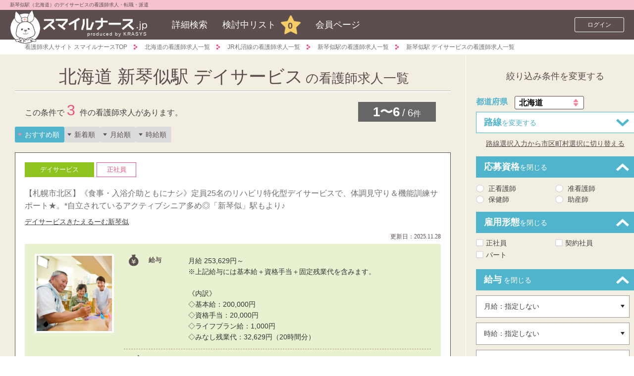

--- FILE ---
content_type: text/html; charset=UTF-8
request_url: https://www.smile-nurse.jp/hokkaido_area/1111205_station/dayservice_ind/
body_size: 17967
content:
<!DOCTYPE html>
<html lang="ja">
<head>
	<!-- page_id: YP-S103d -->
<meta http-equiv="content-language" content="ja" />

<meta name="csrf-token" content="cfq6xM2s1npDUJgrf2GbJfeuFhrseZyP30j9xB1z">
<meta charset="UTF-8">
<meta http-equiv="X-UA-Compatible" content="IE=edge">
<meta name="viewport" content="width=device-width,initial-scale=1.0,minimum-scale=1.0,user-scalable=yes">
<meta name="format-detection" content="telephone=no">
<title>新琴似駅（北海道）のデイサービスの看護師求人一覧【2026年1月最新】｜看護師の求人、転職、派遣ならスマイルナース≪公式≫</title>
<meta name="keywords" content=",新琴似駅（北海道）,デイサービス,看護師求人," />
<meta name="description" content="新琴似駅（北海道）のデイサービス看護師求人一覧です(1)。看護師の求人を探すなら徹底調査と安心サポートの「スマイルナース」へ。「スマイルナース」がキャリアアップを、無料でサポートします。" />
<link rel="canonical" href="https://www.smile-nurse.jp/hokkaido_area/1111205_station/dayservice_ind/" />


<link rel="stylesheet" href="https://cdn.jsdelivr.net/npm/swiper@9/swiper-bundle.min.css"/>
<script src="https://cdn.jsdelivr.net/npm/swiper@9/swiper-bundle.min.js"></script>

<link rel="stylesheet" href="/common/css/base.css" media="all">
<link rel="stylesheet" href="/common/css/layout.css" media="all">
<link rel="stylesheet" href="/common/css/module.css?v=73" media="all">
<link rel="stylesheet" href="/common/css/module-add.css?v=73" media="all">
<link rel="stylesheet" href="/common/css/ionicons/css/ionicons.min.css" media="all">
<link rel="apple-touch-icon-precomposed" href="/common/img/iphone.png">
<link rel="stylesheet" href="/common/css/allpage.css?v=73" media="all">

		<script src="/common/js/jquery.js"></script>
		<script src="/common/js/jquery.autoKana.js"></script>
		<script src="/common/js/common.js?v=73"></script>
		<script src="/common/js/function.js"></script>
		<script src="/common/js/saveupUtility.js?v=73"></script>
		<script src="/common/js/searchUtility.js?v=73"></script>
		<!--[if lt IE 9]><script src="/common/js/html5shiv.min.js"></script><![endif]-->
		<!--[if lt IE 9]><script src="/common/js/respond.min.js"></script><![endif]-->

<!-- Optimize Next -->
<script>(function(p,r,o,j,e,c,t,g){
p['_'+t]={};g=r.createElement('script');g.src='https://www.googletagmanager.com/gtm.js?id=GTM-'+t;r[o].prepend(g);
g=r.createElement('style');g.innerText='.'+e+t+'{visibility:hidden!important}';r[o].prepend(g);
r[o][j].add(e+t);setTimeout(function(){if(r[o][j].contains(e+t)){r[o][j].remove(e+t);p['_'+t]=0}},c)
})(window,document,'documentElement','classList','loading',2000,'52S74VCS')</script>
<!-- End Optimize Next -->
	<script type="application/ld+json">
	{
        "@context": "http://schema.org",
        "@type": "BreadcrumbList",
        "itemListElement": [
			{
				"@type": "ListItem",
				"position": 1,
				"item": {
					"@id": "https://www.smile-nurse.jp/",
					"name": "看護師求人サイト スマイルナースTOP"
				}
			},
			{
				"@type": "ListItem",
				"position": 2,
				"item": {
					"@id": "https://www.smile-nurse.jp/hokkaido_area/",
					"name": "北海道の看護師求人一覧"
				}
							},
									{
						"@type": "ListItem",
						"position": 3,
						"item": {
							"@id": "https://www.smile-nurse.jp/hokkaido_area/11112_line/",
							"name": " JR札沼線の看護師求人一覧"
						}
					},
											{
							"@type": "ListItem",
							"position": 4,
							"item": {
								"@id": "https://www.smile-nurse.jp/hokkaido_area/1111205_station/",
								"name": " 新琴似駅の看護師求人一覧"
							}
						},
						{
							"@type": "ListItem",
							"position": 5,
							"item": {
								"@id": "https://www.smile-nurse.jp/hokkaido_area/1111205_station/dayservice_ind/",
								"name": " 新琴似駅 デイサービスの看護師求人一覧"
							}
						}
												        ]
	}
    </script>
	<script language="JavaScript" type="text/javascript">
	function registSaveUp(id){
		var result = confirm('検討中リストに追加しますが宜しいですか？');
		if(result==true){
			var form = document.getElementById("temp_form");
			document.getElementById("offer_id").value=id;
			form.action="/saveupregist.do";
			form.submit();
		}
	}
	function searchSubmit(){
		// var form = document.getElementById("search_form");
		// searchFormSubmit('search_form', form.action);
	}
	</script>
</head>
<body class="sp-header-fix YP-S103d">
	<!-- Start Google Tag Manager -->
<noscript><iframe src="//www.googletagmanager.com/ns.html?id=GTM-P3NX6B"
height="0" width="0" style="display:none;visibility:hidden"></iframe></noscript>
<script>(function(w,d,s,l,i){w[l]=w[l]||[];w[l].push({'gtm.start':
new Date().getTime(),event:'gtm.js'});var f=d.getElementsByTagName(s)[0],
j=d.createElement(s),dl=l!='dataLayer'?'&l='+l:'';j.async=true;j.src=
'//www.googletagmanager.com/gtm.js?id='+i+dl;f.parentNode.insertBefore(j,f);
})(window,document,'script','dataLayer','GTM-P3NX6B');</script>
<!-- End Google Tag Manager -->	<script type="text/javascript">
	var google_tag_params = {
		job_item_id:[
{id: "M-1079764", price: 1, quantity: 1},{id: "M-1028861", price: 1, quantity: 1},{id: "M-1064409", price: 1, quantity: 1},		],
		job_locid: ['01'],
		job_pagetype: 'searchresults',
		job_sitetype: 'd'
	}
	</script>
	<div class="wrapper">
		<form method="get" name="temp_form"  id="temp_form">
			<input type="hidden" name="offer_id" id="offer_id" />
		</form>
		<!-- HEADER -->
		<script type="text/javascript">
$(window).on("load", function(){
	if($("#login_check").val() == 1){
		$("body").addClass("is-login");
	}
});
</script>

<!-- HEADER -->
<header class="header">
	<div class="header-title">
		<h1 class="header-title-in">新琴似駅（北海道）のデイサービスの看護師求人・転職・派遣
</h1>
	</div>
	<div class="header-in">
		<div class="header-logo">
			<div class="icon"><a href="https://www.smile-nurse.jp"><img src="/common/img/logo_header_usasan.png" alt="スマイルナース.jp"></a></div>
			<div class="sitename"><a href="https://www.smile-nurse.jp"><img src="/common/img/logo_header_title.png.png" alt="スマイルナース.jp"></a><p class="logo_co">produced by KRASYS</p></div>
		</div><!-- /header-logo -->
		<nav class="nav-global">
			<ul><li class="menu"><a href="javascript:void(0);">MENU</a></li>
				<li class="nav01"><a href="https://www.smile-nurse.jp">HOME</a></li>
				<li class="nav02"><a href="/compound_retrieval/">詳細検索</a></li>
				<li class="nav03" id="offer_num"><a href="/offer_entry_list/">検討中リスト<span class="count" id="count_num">0</span></a></li>
				<li class="nav04"><a href="/mypage/">会員ページ</a></li></ul>
		</nav><!-- /nav-global -->
		<div class="header-user-utility">
							
				<div class="header-login">
					<div class="btn"><a href="/my/" class="btn-login">ログイン</a></div>
				</div><!-- /header-login -->
					</div><!-- /header-user-utility -->
		<nav class="header-user-nav">
			<ul>
				<li class="nav02"><a href="/compound_retrieval/">詳細検索</a></li>
				<li class="nav03" id="header_offer_num"><a href="/offer_entry_list/">検討中<span class="count" id="header_count_num">0</span></a></li>
				<li class="nav04"><a href="/mypage/">マイページ</a></li>
			</ul>
		</nav>
	</div><!-- /header-in -->
		<nav class="nav-drawer">
		<div class="nav-drawer-in">
			<div class="nav-drawer-head"><p class="nav-drawer-close js-drawer-close"><img src="/common/img/ico_drawer_close.png" alt="閉じる"></p></div>
			<ul class="nav-drawer-list">
				<li class="nav-drawer-item drawer01"><a href="/guide/" class="nav-drawer-item-in">はじめての方へ</a></li>
				<li class="nav-drawer-item drawer02"><a href="/jobs/" class="nav-drawer-item-in">看護師　転職サポート</a></li>
				<li class="nav-drawer-item drawer03"><a href="/faq/" class="nav-drawer-item-in">サービスQ&amp;A</a></li>
				<li class="nav-drawer-item drawer04"><a href="/information/" class="nav-drawer-item-in">お知らせ</a></li>
				<li class="nav-drawer-item drawer05"><a href="/user_entry/" class="nav-drawer-item-in">求人紹介サービス申し込み</a></li>
				<li class="nav-drawer-item drawer07"><a href="/client/" class="nav-drawer-item-in">人材をお探しの法人様へ</a></li>
			</ul>
		</div>
	</nav><!-- /nav-drawer -->
</header><!-- /header -->
<!-- /NAVIGATION -->
		<!-- contents -->
		<div class="contents-lower">
			<nav class="nav-breadcrumb"><ul>
				<li><a href="https://www.smile-nurse.jp">看護師求人サイト スマイルナースTOP</a></li>
				<li><a href="/hokkaido_area/">北海道の看護師求人一覧</a></li>
												<li><a href="/hokkaido_area/11112_line/"> JR札沼線の看護師求人一覧</a></li>
											<li><a href="/hokkaido_area/1111205_station/"> 新琴似駅の看護師求人一覧</a></li>
						<li><a href="/hokkaido_area/1111205_station/dayservice_ind/"> 新琴似駅 デイサービスの看護師求人一覧</a></li>
															</ul></nav><!-- /nav-breadcrumb -->
			<div class="contents-lower-in">
				<article class="contents-lower-main">
					<div class="contents-lower-main-in">
						<h2 class="ttl-cmn-01 s-medium"><span class="ttl-cmn-01-head">北海道 新琴似駅 デイサービス</span>の看護師求人一覧</h2>
						<div class="btn-wrap-sp">
							<p class="btn-type-05 js-nav-btn"><span class="btn-type-05-in">検索条件を変更する</span></p>
						</div>
						<div class="area-results">
							<div class="box-pager only-pc">
								<div class="box-pager-in">
									<nav class="nav-pager">
										<div class="nav-pager-in">
											<div class="nav-pager-body">
												<p class="nav-pager-text">
<span class="current">1〜6</span><span class="full">6</span>件												</p>
											</div><!-- /nav-pager-body -->
										</div><!-- /nav-pager-in -->
									</nav><!-- /nav-pager -->
									<p class="box-pager-text">この条件で<span class="box-pager-count">3</span> 件の<span class="box-pager-text-in">看護師求人があります。</span></p>
								</div><!-- /box-pager-in -->
							</div><!-- /box-pager -->

							<ul class="sort-list">
		<li><a class="trans  is-active " href="https://www.smile-nurse.jp/hokkaido_area/1111205_station/dayservice_ind/?sort=recommended">おすすめ順</a></li>
	<li><a class="trans " href="https://www.smile-nurse.jp/hokkaido_area/1111205_station/dayservice_ind/?sort=new">新着順</a></li>
		
	<li><a class="trans " href="https://www.smile-nurse.jp/hokkaido_area/1111205_station/dayservice_ind/?sort=month_s">月給順</a></li>
	<li><a class="trans " href="https://www.smile-nurse.jp/hokkaido_area/1111205_station/dayservice_ind/?sort=time_s">時給順</a></li>
</ul>

							<div class="mod-offer-wrap list-area">
		<div class="mod-offer mod-offer--list-search type03">
										<div class="mod-offer-head">
										<div class="mod-offer-head-top ">
												<div class="mod-icons">
												<p class="icon industry">デイサービス</p>
												<p class="icon employment">正社員</p>
											</div>
										</div>
										<div class="mod-offer-head-bottom list-ttl-area">
											<div class="img-left">
												<a href="/hokkaido_area/M-1079764/">
													<img src="/img/offer_thumb/img_industry_id_dayservice.jpg" alt="" width="100" height="100">
												</a>
											</div>
											<div class="tti-right">
													<h3>
													<a href="/hokkaido_area/M-1079764/" class="mod-offer-title txt-cmn-02">【札幌市北区】《食事・入浴介助ともにナシ》定員25名のリハビリ特化型デイサービスで、体調見守り＆機能訓練サポート★。*自立されているアクティブシニア多め◎「新琴似」駅もより♪</a>
												</h3>
											</div>
										</div>
																				<div class="tti-work-place"><a href="/hokkaido_area/360533_place/" target="_blank" rel="noopener">デイサービスきたえるーむ新琴似</a></div>
																				<div class="mod-offer-head-date">
											更新日：<span>2025.11.28</span>
										</div>
									</div><!-- /mod-offer-head -->
									<div class="mod-offer-body">
										<div class="mod-offer-image"><figure class="fig-cmn">
											<img src="/img/offer_thumb/img_industry_id_dayservice.jpg" alt="デイサービスきたえるーむ新琴似 M-1079764">
										</figure></div>
									<dl class="mod-offer-detail">
										<dt class="mod-offer-detail-head s-salary">給与</dt>
										<dd class="mod-offer-detail-body">
											<p class="txt-cmn">月給 253,629円～</p>
											<p class="txt-cmn s-mt00 only-pc">※上記給与には基本給＋資格手当＋固定残業代を含みます。<br><br>《内訳》<br>◇基本給：200,000円<br>◇資格手当：20,000円<br>◇ライフプラン給：1,000円<br>◇みなし残業代：32,629円（20時間分）</p>
										</dd>

										<dt class="mod-offer-detail-head s-job-description">お仕事</dt>
										<dd class="mod-offer-detail-body">
											<p class="txt-cmn">
																						リハビリ特化型デイサービスセンターでの看護業務																																		<span class="only-pc"><br>◇バイタルチェック<br />
◇水分補給のうながし<br />
◇胃ろう・ストマなどの医療処置<br />
◇機能訓練の見守り<br />
◇体調急変時の対応<br />
◇健康相談対応、アドバイス<br />
など<br />
<br />
●札幌市内の系列店舗（麻生・新琴似・光星・清田・美園・青葉）いずれかの配属となります。</span>
																						</p>
										</dd>

															<dt class="mod-offer-detail-head s-place">勤務地</dt><dd class="mod-offer-detail-body"><p class="txt-cmn">北海道札幌市北区新琴似八条15丁目2-1</p></dd>
																	<dt class="mod-offer-detail-head s-train">最寄駅</dt><dd class="mod-offer-detail-body"><p class="txt-cmn">
																							JR札沼線&nbsp;新琴似駅
												バス7分&nbsp;下車後徒歩1分																																							</p></dd>
												</dl>
									</div><!-- /mod-offer-body -->
									<div class="mod-offer-cat">
										<ul class="mod-offer-cat-list">
																																				<li class="icon outline">土日休み</li>
																																																<li class="icon outline">日勤のみ</li>
																																																<li class="icon outline">残業月10h以下</li>
																																																<li class="icon outline">未経験OK</li>
																																																<li class="icon outline">制服貸与</li>
																																																<li class="icon outline">教育研修充実</li>
																																	</ul>
										<div class="mod-offer-bottom">
											<div class="mod-offer-image">
												<figure class="fig-cmn">
													<img src="/img/offer_thumb/img_industry_id_dayservice.jpg" alt="デイサービスきたえるーむ新琴似 M-1079764">
												</figure>
											</div>
											<div class="mod-offer-bottom-btns-wrap">
												<div class="mod-offer-bottom-btns">
																										<p class="mod-offer-bottom-favorite js-curious" onclick="clickSaveup(this, 'M-1079764', 20, 'YP-S103d', 2)"><span>お気に入り</span></p>
																										<a href="/hokkaido_area/M-1079764/" class="mod-offer-cat-btn">詳細を見る</a>
												</div>
											</div>
										</div>
									</div>
								</div><!-- /mod-offer -->
	<div class="mod-offer mod-offer--list-search type03">
										<div class="mod-offer-head">
										<div class="mod-offer-head-top ">
												<div class="mod-icons">
												<p class="icon industry">デイサービス</p>
												<p class="icon employment">パート</p>
											</div>
										</div>
										<div class="mod-offer-head-bottom list-ttl-area">
											<div class="img-left">
												<a href="/hokkaido_area/M-1028861/">
													<img src="/img/offer_thumb/92123727.jpg" alt="" width="100" height="100">
												</a>
											</div>
											<div class="tti-right">
													<h3>
													<a href="/hokkaido_area/M-1028861/" class="mod-offer-title txt-cmn-02">【札幌市北区】今ある元気を、もっと、ずっと。●定員35名・デイサービス●で、健康長寿ささえるパートWORK！『手を貸しすぎない』で、見守りベースのケアを心掛けたい。屯田九条エリア♪</a>
												</h3>
											</div>
										</div>
																				<div class="tti-work-place"><a href="/hokkaido_area/42222_place/" target="_blank" rel="noopener">札幌北ケアセンターそよ風</a></div>
																				<div class="mod-offer-head-date">
											更新日：<span>2025.11.28</span>
										</div>
									</div><!-- /mod-offer-head -->
									<div class="mod-offer-body">
										<div class="mod-offer-image"><figure class="fig-cmn">
											<img src="/img/offer_thumb/92123727.jpg" alt="札幌北ケアセンターそよ風 M-1028861">
										</figure></div>
									<dl class="mod-offer-detail">
										<dt class="mod-offer-detail-head s-salary">給与</dt>
										<dd class="mod-offer-detail-body">
											<p class="txt-cmn">時給 1,200円～1,400円</p>
											<p class="txt-cmn s-mt00 only-pc"></p>
										</dd>

										<dt class="mod-offer-detail-head s-job-description">お仕事</dt>
										<dd class="mod-offer-detail-body">
											<p class="txt-cmn">
																						デイサービスセンターでの看護業務																																		<span class="only-pc"><br>◇バイタルチェック<br />
◇服薬管理<br />
◇軟膏塗布、湿布の貼り替えなどの医療処置<br />
◇機能訓練、レクリエーションの見守り<br />
◇体調急変時の一次対応<br />
など</span>
																						</p>
										</dd>

															<dt class="mod-offer-detail-head s-place">勤務地</dt><dd class="mod-offer-detail-body"><p class="txt-cmn">北海道札幌市北区屯田九条2丁目8-1</p></dd>
																	<dt class="mod-offer-detail-head s-train">最寄駅</dt><dd class="mod-offer-detail-body"><p class="txt-cmn">
																							JR札沼線&nbsp;百合が原駅
																									車7分
																																	<br/>
																									JR札沼線&nbsp;新琴似駅
												バス9分&nbsp;下車後徒歩5分																																	<br/>
																									札幌市営地下鉄南北線&nbsp;麻生駅
												バス13分&nbsp;下車後徒歩5分																																							</p></dd>
												</dl>
									</div><!-- /mod-offer-body -->
									<div class="mod-offer-cat">
										<ul class="mod-offer-cat-list">
																																				<li class="icon outline">日勤のみ</li>
																																																<li class="icon outline">交通費全額支給</li>
																																																<li class="icon outline">残業月10h以下</li>
																																																<li class="icon outline">未経験OK</li>
																																																<li class="icon outline">制服貸与</li>
																																	</ul>
										<div class="mod-offer-bottom">
											<div class="mod-offer-image">
												<figure class="fig-cmn">
													<img src="/img/offer_thumb/92123727.jpg" alt="札幌北ケアセンターそよ風 M-1028861">
												</figure>
											</div>
											<div class="mod-offer-bottom-btns-wrap">
												<div class="mod-offer-bottom-btns">
																										<p class="mod-offer-bottom-favorite js-curious" onclick="clickSaveup(this, 'M-1028861', 20, 'YP-S103d', 2)"><span>お気に入り</span></p>
																										<a href="/hokkaido_area/M-1028861/" class="mod-offer-cat-btn">詳細を見る</a>
												</div>
											</div>
										</div>
									</div>
								</div><!-- /mod-offer -->
	<div class="mod-offer mod-offer--list-search type03">
										<div class="mod-offer-head">
										<div class="mod-offer-head-top ">
												<div class="mod-icons">
												<p class="icon industry">デイサービス</p>
												<p class="icon employment">正社員</p>
											</div>
										</div>
										<div class="mod-offer-head-bottom list-ttl-area">
											<div class="img-left">
												<a href="/hokkaido_area/M-1064409/">
													<img src="/img/offer_thumb/img_industry_id_dayservice.jpg" alt="" width="100" height="100">
												</a>
											</div>
											<div class="tti-right">
													<h3>
													<a href="/hokkaido_area/M-1064409/" class="mod-offer-title txt-cmn-02">【札幌市北区】●食事・入浴介助共にナシ●「新琴似」駅すぐ♪《リハビリ特化型デイ》ADL維持＆向上をめざす機能訓練にフォーカス！介護予防目的のシニア多め⇒手技よりコミュ力で勝負したいあなたに♪</a>
												</h3>
											</div>
										</div>
																				<div class="tti-work-place"><a href="/hokkaido_area/350630_place/" target="_blank" rel="noopener">デイサービスきたえる～む札幌麻生</a></div>
																				<div class="mod-offer-head-date">
											更新日：<span>2024.09.03</span>
										</div>
									</div><!-- /mod-offer-head -->
									<div class="mod-offer-body">
										<div class="mod-offer-image"><figure class="fig-cmn">
											<img src="/img/offer_thumb/img_industry_id_dayservice.jpg" alt="デイサービスきたえる～む札幌麻生 M-1064409">
										</figure></div>
									<dl class="mod-offer-detail">
										<dt class="mod-offer-detail-head s-salary">給与</dt>
										<dd class="mod-offer-detail-body">
											<p class="txt-cmn">月給 253,629円～</p>
											<p class="txt-cmn s-mt00 only-pc">※上記給与には基本給＋資格手当＋固定残業代を含みます。<br><br>《内訳》<br>◇基本給：200,000円<br>◇資格手当：20,000円<br>◇ライフプラン給：1,000円<br>◇みなし残業代：32,629円（20時間分）</p>
										</dd>

										<dt class="mod-offer-detail-head s-job-description">お仕事</dt>
										<dd class="mod-offer-detail-body">
											<p class="txt-cmn">
																						リハビリ特化型デイサービスセンターでの看護業務																																		<span class="only-pc"><br>◇バイタルチェック<br />
◇機能訓練指導<br />
◇軟膏塗布・湿布の貼り替え<br />
◇体調急変時の一次対応<br />
その他<br />
<br />
●札幌市内の系列店舗（麻生・新琴似・光星・清田・美園・青葉）いずれかの配属となります。</span>
																						</p>
										</dd>

															<dt class="mod-offer-detail-head s-place">勤務地</dt><dd class="mod-offer-detail-body"><p class="txt-cmn">北海道札幌市北区新琴似7条3丁目1-26</p></dd>
																	<dt class="mod-offer-detail-head s-train">最寄駅</dt><dd class="mod-offer-detail-body"><p class="txt-cmn">
																							JR札沼線&nbsp;新琴似駅
																	徒歩5分
																																																			</p></dd>
												</dl>
									</div><!-- /mod-offer-body -->
									<div class="mod-offer-cat">
										<ul class="mod-offer-cat-list">
																																				<li class="icon outline">日勤のみ</li>
																																																<li class="icon outline">駅近(徒歩5分以内)</li>
																																																<li class="icon outline">土日休み</li>
																																																<li class="icon outline">残業月10h以下</li>
																																																<li class="icon outline">未経験OK</li>
																																	</ul>
										<div class="mod-offer-bottom">
											<div class="mod-offer-image">
												<figure class="fig-cmn">
													<img src="/img/offer_thumb/img_industry_id_dayservice.jpg" alt="デイサービスきたえる～む札幌麻生 M-1064409">
												</figure>
											</div>
											<div class="mod-offer-bottom-btns-wrap">
												<div class="mod-offer-bottom-btns">
																										<p class="mod-offer-bottom-favorite js-curious" onclick="clickSaveup(this, 'M-1064409', 20, 'YP-S103d', 2)"><span>お気に入り</span></p>
																										<a href="/hokkaido_area/M-1064409/" class="mod-offer-cat-btn">詳細を見る</a>
												</div>
											</div>
										</div>
									</div>
								</div><!-- /mod-offer -->
	<div class="mod-offer mod-offer--list-search type03">
										<div class="mod-offer-head">
										<div class="mod-offer-head-top ">
												<div class="mod-icons">
												<p class="icon industry">デイサービス</p>
												<p class="icon employment">正社員</p>
											</div>
										</div>
										<div class="mod-offer-head-bottom list-ttl-area">
											<div class="img-left">
												<a href="/hokkaido_area/M-1025715/">
													<img src="/img/offer_thumb/87985541.jpg" alt="" width="100" height="100">
												</a>
											</div>
											<div class="tti-right">
													<h3>
													<a href="/hokkaido_area/M-1025715/" class="mod-offer-title txt-cmn-02">【札幌市北区】大手家電メーカーの100％出資子会社が運営する《デイサービスセンター》日勤看護師を募集中♪最大で月63,000円の転居手当が5年間！「太平」駅最寄★</a>
												</h3>
											</div>
										</div>
																				<div class="mod-offer-head-date">
											更新日：<span>2025.11.07</span>
										</div>
									</div><!-- /mod-offer-head -->
									<div class="mod-offer-body">
										<div class="mod-offer-image"><figure class="fig-cmn">
											<img src="/img/offer_thumb/87985541.jpg" alt="北海道札幌市北区 M-1025715">
										</figure></div>
									<dl class="mod-offer-detail">
										<dt class="mod-offer-detail-head s-salary">給与</dt>
										<dd class="mod-offer-detail-body">
											<p class="txt-cmn">月給 219,000円～234,000円</p>
											<p class="txt-cmn s-mt00 only-pc">転居を伴う入社への手当：金額上限38,500円（単身）～63,000円（4～5人世帯）/月　※家賃補助率65％　※社内規定あり、当初5年間支給　※引っ越し費用及び入居一時費用は別途支給</p>
										</dd>

										<dt class="mod-offer-detail-head s-job-description">お仕事</dt>
										<dd class="mod-offer-detail-body">
											<p class="txt-cmn">
																						デイサービスセンターでの看護業務																																		<span class="only-pc"><br>◇入浴前後の処置及びバイタルチェック<br />
◇服薬管理<br />
◇介護スタッフと連携しての介護業務（食事・排泄・衣服の着脱・歩行介助等）<br />
◇機能訓練指導及び計画書の作成・管理<br />
◇医療機関との連携　等</span>
																						</p>
										</dd>

															<dt class="mod-offer-detail-head s-place">勤務地</dt><dd class="mod-offer-detail-body"><p class="txt-cmn">北海道札幌市北区</p></dd>
																	<dt class="mod-offer-detail-head s-train">最寄駅</dt><dd class="mod-offer-detail-body"><p class="txt-cmn">
																							JR札沼線&nbsp;太平駅
																	徒歩15分
																																													<br/>
																									JR札沼線&nbsp;新琴似駅
																	徒歩19分
																																																			</p></dd>
												</dl>
									</div><!-- /mod-offer-body -->
									<div class="mod-offer-cat">
										<ul class="mod-offer-cat-list">
																																				<li class="icon outline">日勤のみ</li>
																																																<li class="icon outline">交通費全額支給</li>
																																																<li class="icon outline">車通勤OK</li>
																																																<li class="icon outline">未経験OK</li>
																																																<li class="icon outline">ブランク可</li>
																																																<li class="icon outline">教育研修充実</li>
																																																<li class="icon outline">制服貸与</li>
																																	</ul>
										<div class="mod-offer-bottom">
											<div class="mod-offer-image">
												<figure class="fig-cmn">
													<img src="/img/offer_thumb/87985541.jpg" alt="北海道札幌市北区 M-1025715">
												</figure>
											</div>
											<div class="mod-offer-bottom-btns-wrap">
												<div class="mod-offer-bottom-btns">
																										<p class="mod-offer-bottom-favorite js-curious" onclick="clickSaveup(this, 'M-1025715', 20, 'YP-S103d', 2)"><span>お気に入り</span></p>
																										<a href="/hokkaido_area/M-1025715/" class="mod-offer-cat-btn">詳細を見る</a>
												</div>
											</div>
										</div>
									</div>
								</div><!-- /mod-offer -->
	<div class="mod-offer mod-offer--list-search type03">
										<div class="mod-offer-head">
										<div class="mod-offer-head-top ">
												<div class="mod-icons">
												<p class="icon industry">デイサービス</p>
												<p class="icon employment">パート</p>
											</div>
										</div>
										<div class="mod-offer-head-bottom list-ttl-area">
											<div class="img-left">
												<a href="/hokkaido_area/M-1025726/">
													<img src="/img/offer_thumb/92123727.jpg" alt="" width="100" height="100">
												</a>
											</div>
											<div class="tti-right">
													<h3>
													<a href="/hokkaido_area/M-1025726/" class="mod-offer-title txt-cmn-02">【札幌市北区】《週3日～勤務OK！》土日・祝日メインの勤務スタイルも◎正社員も目指せる●デイサービス●大手家電メーカーのグループ企業が運営し、安定性ピカイチ☆「大平」駅最寄☆</a>
												</h3>
											</div>
										</div>
																				<div class="mod-offer-head-date">
											更新日：<span>2025.11.07</span>
										</div>
									</div><!-- /mod-offer-head -->
									<div class="mod-offer-body">
										<div class="mod-offer-image"><figure class="fig-cmn">
											<img src="/img/offer_thumb/92123727.jpg" alt="北海道札幌市北区 M-1025726">
										</figure></div>
									<dl class="mod-offer-detail">
										<dt class="mod-offer-detail-head s-salary">給与</dt>
										<dd class="mod-offer-detail-body">
											<p class="txt-cmn">時給 1,300円～1,400円</p>
											<p class="txt-cmn s-mt00 only-pc">正看護師：時給1,400円<br>准看護師：時給1,300円</p>
										</dd>

										<dt class="mod-offer-detail-head s-job-description">お仕事</dt>
										<dd class="mod-offer-detail-body">
											<p class="txt-cmn">
																						デイサービスセンターでの看護業務																																		<span class="only-pc"><br>◇入浴前後の処置及びバイタルチェック<br />
◇服薬管理<br />
◇介護スタッフと連携しての介護業務（食事・排泄・衣服の着脱・歩行介助等）<br />
◇機能訓練指導及び計画書の作成・管理<br />
◇医療機関との連携　等</span>
																						</p>
										</dd>

															<dt class="mod-offer-detail-head s-place">勤務地</dt><dd class="mod-offer-detail-body"><p class="txt-cmn">北海道札幌市北区</p></dd>
																	<dt class="mod-offer-detail-head s-train">最寄駅</dt><dd class="mod-offer-detail-body"><p class="txt-cmn">
																							JR札沼線&nbsp;太平駅
																	徒歩15分
																																													<br/>
																									JR札沼線&nbsp;新琴似駅
																	徒歩19分
																																																			</p></dd>
												</dl>
									</div><!-- /mod-offer-body -->
									<div class="mod-offer-cat">
										<ul class="mod-offer-cat-list">
																																				<li class="icon outline">日勤のみ</li>
																																																<li class="icon outline">交通費全額支給</li>
																																																<li class="icon outline">車通勤OK</li>
																																																<li class="icon outline">未経験OK</li>
																																																<li class="icon outline">教育研修充実</li>
																																																<li class="icon outline">ブランク可</li>
																																																<li class="icon outline">制服貸与</li>
																																	</ul>
										<div class="mod-offer-bottom">
											<div class="mod-offer-image">
												<figure class="fig-cmn">
													<img src="/img/offer_thumb/92123727.jpg" alt="北海道札幌市北区 M-1025726">
												</figure>
											</div>
											<div class="mod-offer-bottom-btns-wrap">
												<div class="mod-offer-bottom-btns">
																										<p class="mod-offer-bottom-favorite js-curious" onclick="clickSaveup(this, 'M-1025726', 20, 'YP-S103d', 2)"><span>お気に入り</span></p>
																										<a href="/hokkaido_area/M-1025726/" class="mod-offer-cat-btn">詳細を見る</a>
												</div>
											</div>
										</div>
									</div>
								</div><!-- /mod-offer -->
	<div class="mod-offer mod-offer--list-search type03">
										<div class="mod-offer-head">
										<div class="mod-offer-head-top ">
												<div class="mod-icons">
												<p class="icon industry">デイサービス</p>
												<p class="icon employment">契約社員</p>
											</div>
										</div>
										<div class="mod-offer-head-bottom list-ttl-area">
											<div class="img-left">
												<a href="/hokkaido_area/M-1033248/">
													<img src="/img/offer_thumb/123741350.jpg" alt="" width="100" height="100">
												</a>
											</div>
											<div class="tti-right">
													<h3>
													<a href="/hokkaido_area/M-1033248/" class="mod-offer-title txt-cmn-02">【札幌市北区】〔屯田9条エリア〕定員35名のデイサービス●契約社員ナース●要介護1の利用者さん多め！季節行事にクッキング、手工芸など…多彩なレクをマイペースに満喫中です♪</a>
												</h3>
											</div>
										</div>
																				<div class="tti-work-place"><a href="/hokkaido_area/42222_place/" target="_blank" rel="noopener">札幌北ケアセンターそよ風</a></div>
																				<div class="mod-offer-head-date">
											更新日：<span>2022.04.12</span>
										</div>
									</div><!-- /mod-offer-head -->
									<div class="mod-offer-body">
										<div class="mod-offer-image"><figure class="fig-cmn">
											<img src="/img/offer_thumb/123741350.jpg" alt="札幌北ケアセンターそよ風 M-1033248">
										</figure></div>
									<dl class="mod-offer-detail">
										<dt class="mod-offer-detail-head s-salary">給与</dt>
										<dd class="mod-offer-detail-body">
											<p class="txt-cmn">月給 230,000円～</p>
											<p class="txt-cmn s-mt00 only-pc">◇上記をもとに、ご経験やスキルを考慮いたします</p>
										</dd>

										<dt class="mod-offer-detail-head s-job-description">お仕事</dt>
										<dd class="mod-offer-detail-body">
											<p class="txt-cmn">
																						デイサービスセンターでの看護業務																																		<span class="only-pc"><br>◇バイタルチェック<br />
◇服薬管理<br />
◇医療的ケア<br />
◇機能訓練補助・レクリエーション補助<br />
◇緊急時対応<br />
その他</span>
																						</p>
										</dd>

															<dt class="mod-offer-detail-head s-place">勤務地</dt><dd class="mod-offer-detail-body"><p class="txt-cmn">北海道札幌市北区屯田九条2丁目8-1</p></dd>
																	<dt class="mod-offer-detail-head s-train">最寄駅</dt><dd class="mod-offer-detail-body"><p class="txt-cmn">
																							JR札沼線&nbsp;百合が原駅
																									車7分
																																	<br/>
																									JR札沼線&nbsp;新琴似駅
												バス9分&nbsp;下車後徒歩5分																																	<br/>
																									札幌市営地下鉄南北線&nbsp;麻生駅
												バス13分&nbsp;下車後徒歩5分																																							</p></dd>
												</dl>
									</div><!-- /mod-offer-body -->
									<div class="mod-offer-cat">
										<ul class="mod-offer-cat-list">
																																				<li class="icon outline">日勤のみ</li>
																																																<li class="icon outline">業界大手</li>
																																																<li class="icon outline">未経験OK</li>
																																																<li class="icon outline">ブランク可</li>
																																																<li class="icon outline">車通勤OK</li>
																																																<li class="icon outline">残業月10h以下</li>
																																																<li class="icon outline">土日祝勤務可</li>
																																	</ul>
										<div class="mod-offer-bottom">
											<div class="mod-offer-image">
												<figure class="fig-cmn">
													<img src="/img/offer_thumb/123741350.jpg" alt="札幌北ケアセンターそよ風 M-1033248">
												</figure>
											</div>
											<div class="mod-offer-bottom-btns-wrap">
												<div class="mod-offer-bottom-btns">
																										<p class="mod-offer-bottom-favorite js-curious" onclick="clickSaveup(this, 'M-1033248', 20, 'YP-S103d', 2)"><span>お気に入り</span></p>
																										<a href="/hokkaido_area/M-1033248/" class="mod-offer-cat-btn">詳細を見る</a>
												</div>
											</div>
										</div>
									</div>
								</div><!-- /mod-offer -->
							</div><!-- /mod-offer-wrap -->
							<div class="box-pager">
								<div class="box-pager-in">
									<nav class="nav-pager">
										<div class="nav-pager-in">
											<div class="nav-pager-body">
												<p class="nav-pager-text">
<span class="current">1〜6</span><span class="full">6</span>件												</p>
											</div><!-- /nav-pager-body -->
										</div><!-- /nav-pager-in -->
									</nav><!-- /nav-pager -->
								</div><!-- /box-pager-in -->
							</div><!-- /box-pager -->
						</div><!-- /area-results -->
						<div class="box-coat">
								<h2 class="box-coat-head">その他の施設形態</h2>
							<div class="box-coat-body">
								<ul class="list-cmn s-pipe">
													<li class="list-cmn-item is-current">
										<a href="/hokkaido_area/1111205_station/clinic_ind/">
											クリニック
										</a>
									</li>
											<li class="list-cmn-item is-current">
										<a href="/hokkaido_area/1111205_station/beauty_clinic_ind/">
											美容クリニック
										</a>
									</li>
											<li class="list-cmn-item is-current">
										<a href="/hokkaido_area/1111205_station/outpatient_ind/">
											病院（外来）
										</a>
									</li>
											<li class="list-cmn-item is-current">
										<a href="/hokkaido_area/1111205_station/ward_ind/">
											病院（病棟）
										</a>
									</li>
											<li class="list-cmn-item is-current">
										<a href="/hokkaido_area/1111205_station/icu_ind/">
											病院（ICU系）
										</a>
									</li>
											<li class="list-cmn-item is-current">
										<a href="/hokkaido_area/1111205_station/emergency_ind/">
											救急外来
										</a>
									</li>
											<li class="list-cmn-item is-current">
										<a href="/hokkaido_area/1111205_station/healthexam_ind/">
											健診・検診
										</a>
									</li>
											<li class="list-cmn-item is-current">
										<a href="/hokkaido_area/1111205_station/visitingcare_ind/">
											訪問診療
										</a>
									</li>
											<li class="list-cmn-item is-current">
										<a href="/hokkaido_area/1111205_station/hemodialysis_ind/">
											透析
										</a>
									</li>
											<li class="list-cmn-item is-current">
										<a href="/hokkaido_area/1111205_station/endoscope_ind/">
											内視鏡
										</a>
									</li>
											<li class="list-cmn-item is-current">
										<a href="/hokkaido_area/1111205_station/operation_ind/">
											オペ室
										</a>
									</li>
											<li class="list-cmn-item is-current">
										<a href="/hokkaido_area/1111205_station/childrearing_ind/">
											保育施設
										</a>
									</li>
											<li class="list-cmn-item is-current">
										<a href="/hokkaido_area/1111205_station/dayservice_ind/">
											デイサービス
										</a>
									</li>
											<li class="list-cmn-item is-current">
										<a href="/hokkaido_area/1111205_station/daycare_ind/">
											デイケア
										</a>
									</li>
											<li class="list-cmn-item is-current">
										<a href="/hokkaido_area/1111205_station/paidnursinghome_ind/">
											有料老人ホーム
										</a>
									</li>
											<li class="list-cmn-item is-current">
										<a href="/hokkaido_area/1111205_station/servicehouse_ind/">
											サ高住
										</a>
									</li>
											<li class="list-cmn-item is-current">
										<a href="/hokkaido_area/1111205_station/intensivecare_ind/">
											特別養護老人ホーム
										</a>
									</li>
											<li class="list-cmn-item is-current">
										<a href="/hokkaido_area/1111205_station/geriatrichealth_ind/">
											介護老人保健施設
										</a>
									</li>
											<li class="list-cmn-item is-current">
										<a href="/hokkaido_area/1111205_station/visitingnursing|attendant_ind/">
											訪問看護
										</a>
									</li>
											<li class="list-cmn-item is-current">
										<a href="/hokkaido_area/1111205_station/senior_supportcenter_ind/">
											地域包括センター
										</a>
									</li>
											<li class="list-cmn-item is-current">
										<a href="/hokkaido_area/1111205_station/carework_ind/">
											福祉介護・その他
										</a>
									</li>
											<li class="list-cmn-item is-current">
										<a href="/hokkaido_area/1111205_station/disabledfacility_ind/">
											障がい者施設
										</a>
									</li>
											<li class="list-cmn-item is-current">
										<a href="/hokkaido_area/1111205_station/disabled_dayservice_ind/">
											障がい者デイ
										</a>
									</li>
											<li class="list-cmn-item is-current">
										<a href="/hokkaido_area/1111205_station/officeschool_ind/">
											企業・学校
										</a>
									</li>
										</ul><!-- /list-cmn -->
							</div><!-- /box-coat-body -->
							</div><!-- /box-coat -->
					</div><!-- /contents-lower-main-in -->
				</article><!-- /contents-lower-main -->
				<div class="contents-lower-sub js-nav-slide">
					<div class="contents-lower-sub-in s-area js-nav-body is-active">
						<div class="contents-lower-sub-head">
							<h2 class="ttl-sub-03">
								<span class="ttl-sub-03-top">絞り込み条件を変更する</span>
							</h2><!-- /ttl-sub-01 -->
						</div><!-- /contents-lower-sub-head -->
						<div class="contents-lower-sub-body">
							<div class="area-form-02">
								<form name="search_form" id="search_form" method="" action="/offer_search.do">
									<input type="hidden" name="_token" value="cfq6xM2s1npDUJgrf2GbJfeuFhrseZyP30j9xB1z">
									<input type="hidden"  name="page_no" id="page_no" value="" />
									<input type="hidden" id="selected_city" value="">
																		<input type="hidden" id="selected_lines" name="selected_lines" value="11112">
																		<div class="mod-form-title mod-select-area">
										<span class="mod-select-area-head">都道府県</span>
										<span class="mod-select-area-body form-cmn-select">
											<select name="prefecture_id" id="selected_pref">
												<option value="all_pref" data-name-roma="all">全国</option>
														<option value="01" data-name-roma="hokkaido" selected=selected>北海道</option>
													<option value="02" data-name-roma="aomori" >青森</option>
													<option value="03" data-name-roma="iwate" >岩手</option>
													<option value="04" data-name-roma="miyagi" >宮城</option>
													<option value="05" data-name-roma="akita" >秋田</option>
													<option value="06" data-name-roma="yamagata" >山形</option>
													<option value="07" data-name-roma="hukushima" >福島</option>
													<option value="08" data-name-roma="ibaraki" >茨城</option>
													<option value="09" data-name-roma="tochigi" >栃木</option>
													<option value="10" data-name-roma="gunma" >群馬</option>
													<option value="11" data-name-roma="saitama" >埼玉</option>
													<option value="12" data-name-roma="chiba" >千葉</option>
													<option value="13" data-name-roma="tokyo" >東京</option>
													<option value="14" data-name-roma="kanagawa" >神奈川</option>
													<option value="15" data-name-roma="nigata" >新潟</option>
													<option value="16" data-name-roma="toyama" >富山</option>
													<option value="17" data-name-roma="ishikawa" >石川</option>
													<option value="18" data-name-roma="hukui" >福井</option>
													<option value="19" data-name-roma="yamanashi" >山梨</option>
													<option value="20" data-name-roma="nagano" >長野</option>
													<option value="21" data-name-roma="gihu" >岐阜</option>
													<option value="22" data-name-roma="shizuoka" >静岡</option>
													<option value="23" data-name-roma="aichi" >愛知</option>
													<option value="24" data-name-roma="mie" >三重</option>
													<option value="25" data-name-roma="shiga" >滋賀</option>
													<option value="26" data-name-roma="kyoto" >京都</option>
													<option value="27" data-name-roma="osaka" >大阪</option>
													<option value="28" data-name-roma="hyogo" >兵庫</option>
													<option value="29" data-name-roma="nara" >奈良</option>
													<option value="30" data-name-roma="wakayama" >和歌山</option>
													<option value="31" data-name-roma="tottori" >鳥取</option>
													<option value="32" data-name-roma="shimane" >島根</option>
													<option value="33" data-name-roma="okayama" >岡山</option>
													<option value="34" data-name-roma="hiroshima" >広島</option>
													<option value="35" data-name-roma="yamaguchi" >山口</option>
													<option value="36" data-name-roma="tokushima" >徳島</option>
													<option value="37" data-name-roma="kagawa" >香川</option>
													<option value="38" data-name-roma="ehime" >愛媛</option>
													<option value="39" data-name-roma="kochi" >高知</option>
													<option value="40" data-name-roma="hukuoka" >福岡</option>
													<option value="41" data-name-roma="saga" >佐賀</option>
													<option value="42" data-name-roma="nagasaki" >長崎</option>
													<option value="43" data-name-roma="kumamoto" >熊本</option>
													<option value="44" data-name-roma="oita" >大分</option>
													<option value="45" data-name-roma="miyazaki" >宮崎</option>
													<option value="46" data-name-roma="kagoshima" >鹿児島</option>
													<option value="47" data-name-roma="okinawa" >沖縄</option>
												</select>
										</span>
									</div>
									<dl id="city_mode" class="mod-form-02 js-switch">
										<dt class="mod-form-title-02 js-accordion"><span class="mod-form-02-title-head">市区町村</span><span class="is-closed">を変更する</span><span class="is-opened">を閉じる</span></dt>
										<dd class="mod-form-body">
											<table class="table-search s-mb00">
												<colgroup><col span="2" style="width:50%;"></colgroup>
												<tbody id="search_city_list">
												</tbody>
											</table>
										</dd>
									</dl><!-- /mod-form-02 -->
									<dl id="line_mode" class="mod-form-02 js-switch is-active">
										<dt class="mod-form-title-02 js-accordion"><span class="mod-form-02-title-head">路線</span><span class="is-closed">を変更する</span><span class="is-opened">を閉じる</span></dt>
										<dd class="mod-form-body">
											<table class="table-search s-mb00">
												<colgroup><col span="2" style="width:50%;"></colgroup>
												<tbody id="search_line_list"></tbody>
											</table>
										</dd>
									</dl><!-- /mod-form-02 -->
									<p class="mod-form-trigger">
										<span class="line_mode mod-form-trigger-text js-switch-btn">路線選択入力から市区町村選択<span>に切り替える</span></span>
										<span class="city_mode mod-form-trigger-text js-switch-btn is-hide">市区町村選択から路線選択<span>に切り替える</span></span>
									</p><!-- /mod-form-trigger -->
									<dl class="mod-form-02">
										<dt class="mod-form-title-02 js-accordion first-open"><span class="mod-form-02-title-head">応募資格</span><span class="is-closed">を変更する</span><span class="is-opened">を閉じる</span></dt>
										<dd class="mod-form-body">
											<table class="table-search">
												<colgroup><col span="2" style="width:50%;"></colgroup>
												<tbody>
													<tr>
																	<td class="form-cmn-radio">
															<input type="radio" name="qualification_id[]" id="radio8" value="8" >
															<label for="radio8" class="table-search-detail"><span class="table-search-detail-in">正看護師</span></label>
														</td>
																			<td class="form-cmn-radio">
															<input type="radio" name="qualification_id[]" id="radio9" value="9" >
															<label for="radio9" class="table-search-detail"><span class="table-search-detail-in">准看護師</span></label>
														</td>
															</tr></tr>
																			<td class="form-cmn-radio">
															<input type="radio" name="qualification_id[]" id="radio10" value="10" >
															<label for="radio10" class="table-search-detail"><span class="table-search-detail-in">保健師</span></label>
														</td>
																			<td class="form-cmn-radio">
															<input type="radio" name="qualification_id[]" id="radio33" value="33" >
															<label for="radio33" class="table-search-detail"><span class="table-search-detail-in">助産師</span></label>
														</td>
																</tr>
												</tbody>
											</table>
										</dd>
										<dt class="mod-form-title-02 js-accordion first-open"><span class="mod-form-02-title-head">雇用形態</span><span class="is-closed">を変更する</span><span class="is-opened">を閉じる</span></dt>
										<dd class="mod-form-body">
											<table class="table-search">
												<colgroup><col span="2" style="width:50%;"></colgroup>
												<tbody>
													<tr>
																	<td class="form-cmn-check">
															<input type="checkbox" id="employptn_id1" name="employptn_id[]" value="1" >
															<label class="table-search-detail" for="employptn_id1">
																<span class="table-search-detail-in">正社員</span>
															</label>
														</td>
																			<td class="form-cmn-check">
															<input type="checkbox" id="employptn_id2" name="employptn_id[]" value="2" >
															<label class="table-search-detail" for="employptn_id2">
																<span class="table-search-detail-in">契約社員</span>
															</label>
														</td>
															</tr></tr>
																			<td class="form-cmn-check">
															<input type="checkbox" id="employptn_id3" name="employptn_id[]" value="3" >
															<label class="table-search-detail" for="employptn_id3">
																<span class="table-search-detail-in">パート</span>
															</label>
														</td>
																</tr>
												</tbody>
											</table>
										</dd>
																				<dt class="mod-form-title-02 js-accordion first-open">
										<span class="mod-form-02-title-head">給与</span>
										<span class="is-closed">を変更する</span>
										<span class="is-opened">を閉じる</span>
										</dt>
										<dd class="mod-form-body">
										<table class="table-search table-search--salary">
											<colgroup>
												<col span="1" style="width:100%;">
											</colgroup>
											<tbody>
												<tr>
													<td class="form-cmn-salary">
														<div class="form-salary">
															<div class="m-select form-salary-item">
																<select id="monthly" name="monthly_wage" >
																	<option value="">月給：指定しない</option>
																																																			<option value=210000 >210,000円～</option>
																																																			<option value=240000 >240,000円～</option>
																																																			<option value=270000 >270,000円～</option>
																																																			<option value=300000 >300,000円～</option>
																																																			<option value=330000 >330,000円～</option>
																																																			<option value=360000 >360,000円～</option>
																																																			<option value=400000 >400,000円～</option>
																																	</select>
															</div>
															<div class="m-select form-salary-item ">
																<select id="hourly" name="hourly_wage" >
																	<option value="">時給：指定しない</option>
																																																			<option value=1200 >1,200円～</option>
																																																			<option value=1400 >1,400円～</option>
																																																			<option value=1600 >1,600円～</option>
																																																			<option value=1800 >1,800円～</option>
																																																			<option value=2000 >2,000円～</option>
																																																			<option value=2500 >2,500円～</option>
																																	</select>
															</div>
															<div class="m-select form-salary-item">
																<select id="daily" name="daily_wage" >
																	<option value="">日給：指定しない</option>
																																																			<option value=20000 >20,000円～</option>
																																																			<option value=25000 >25,000円～</option>
																																																			<option value=30000 >30,000円～</option>
																																																			<option value=35000 >35,000円～</option>
																																																			<option value=40000 >40,000円～</option>
																																	</select>
															</div>
														</div>
													</td>
												</tr>
											</tbody>
										</table>
										</dd>
																				<dt class="mod-form-title-02 js-accordion first-open"><span class="mod-form-02-title-head">施設形態</span><span class="is-closed">を変更する</span><span class="is-opened">を閉じる</span></dt>
										<dd class="mod-form-body">
																							<div class="mod-form-body-cat"><span>医療系</span></div>
												<table class="table-search">
													<colgroup><col span="2" style="width:50%;"></colgroup>
													<tbody>
														<tr>
																																																																											<td class="form-cmn-check">
																	<input type="checkbox" name="industry_id[]" id="industry_idclinic" value="clinic" >
																	<label class="table-search-detail" for="industry_idclinic"><span class="table-search-detail-in">クリニック</span></label>
																</td>
																																																																																												<td class="form-cmn-check">
																	<input type="checkbox" name="industry_id[]" id="industry_idbeauty_clinic" value="beauty_clinic" >
																	<label class="table-search-detail" for="industry_idbeauty_clinic"><span class="table-search-detail-in">美容クリニック</span></label>
																</td>
																																		</tr><tr>
																																																																																												<td class="form-cmn-check">
																	<input type="checkbox" name="industry_id[]" id="industry_idoutpatient" value="outpatient" >
																	<label class="table-search-detail" for="industry_idoutpatient"><span class="table-search-detail-in">病院（外来）</span></label>
																</td>
																																																																																												<td class="form-cmn-check">
																	<input type="checkbox" name="industry_id[]" id="industry_idward" value="ward" >
																	<label class="table-search-detail" for="industry_idward"><span class="table-search-detail-in">病院（病棟）</span></label>
																</td>
																																		</tr><tr>
																																																																																												<td class="form-cmn-check">
																	<input type="checkbox" name="industry_id[]" id="industry_idicu" value="icu" >
																	<label class="table-search-detail" for="industry_idicu"><span class="table-search-detail-in">病院（ICU系）</span></label>
																</td>
																																																																																												<td class="form-cmn-check">
																	<input type="checkbox" name="assignment_id[]" id="industry_idemergency" value="emergency" >
																	<label class="table-search-detail" for="industry_idemergency"><span class="table-search-detail-in">救急外来</span></label>
																</td>
																																		</tr><tr>
																																																																																												<td class="form-cmn-check">
																	<input type="checkbox" name="assignment_id[]" id="industry_idhealthexam" value="healthexam" >
																	<label class="table-search-detail" for="industry_idhealthexam"><span class="table-search-detail-in">健診・検診</span></label>
																</td>
																																																																																												<td class="form-cmn-check">
																	<input type="checkbox" name="assignment_id[]" id="industry_idvisitingcare" value="visitingcare" >
																	<label class="table-search-detail" for="industry_idvisitingcare"><span class="table-search-detail-in">訪問診療</span></label>
																</td>
																																		</tr><tr>
																																																																																												<td class="form-cmn-check">
																	<input type="checkbox" name="assignment_id[]" id="industry_idhemodialysis" value="hemodialysis" >
																	<label class="table-search-detail" for="industry_idhemodialysis"><span class="table-search-detail-in">透析</span></label>
																</td>
																																																																																												<td class="form-cmn-check">
																	<input type="checkbox" name="assignment_id[]" id="industry_idendoscope" value="endoscope" >
																	<label class="table-search-detail" for="industry_idendoscope"><span class="table-search-detail-in">内視鏡</span></label>
																</td>
																																		</tr><tr>
																																																																																												<td class="form-cmn-check">
																	<input type="checkbox" name="assignment_id[]" id="industry_idoperation" value="operation" >
																	<label class="table-search-detail" for="industry_idoperation"><span class="table-search-detail-in">オペ室</span></label>
																</td>
																																																											</tr>
													</tbody>
												</table>
																							<div class="mod-form-body-cat"><span>保育系</span></div>
												<table class="table-search">
													<colgroup><col span="2" style="width:50%;"></colgroup>
													<tbody>
														<tr>
																																																																											<td class="form-cmn-check">
																	<input type="checkbox" name="industry_id[]" id="industry_idchildrearing" value="childrearing" >
																	<label class="table-search-detail" for="industry_idchildrearing"><span class="table-search-detail-in">保育施設</span></label>
																</td>
																																																											</tr>
													</tbody>
												</table>
																							<div class="mod-form-body-cat"><span>高齢者ケア</span></div>
												<table class="table-search">
													<colgroup><col span="2" style="width:50%;"></colgroup>
													<tbody>
														<tr>
																																																																											<td class="form-cmn-check">
																	<input type="checkbox" name="industry_id[]" id="industry_iddayservice" value="dayservice" checked=checked>
																	<label class="table-search-detail" for="industry_iddayservice"><span class="table-search-detail-in">デイサービス</span></label>
																</td>
																																																																																												<td class="form-cmn-check">
																	<input type="checkbox" name="industry_id[]" id="industry_iddaycare" value="daycare" >
																	<label class="table-search-detail" for="industry_iddaycare"><span class="table-search-detail-in">デイケア</span></label>
																</td>
																																		</tr><tr>
																																																																																												<td class="form-cmn-check">
																	<input type="checkbox" name="industry_id[]" id="industry_idpaidnursinghome" value="paidnursinghome" >
																	<label class="table-search-detail" for="industry_idpaidnursinghome"><span class="table-search-detail-in">有料老人ホーム</span></label>
																</td>
																																																																																												<td class="form-cmn-check">
																	<input type="checkbox" name="industry_id[]" id="industry_idservicehouse" value="servicehouse" >
																	<label class="table-search-detail" for="industry_idservicehouse"><span class="table-search-detail-in">サ高住</span></label>
																</td>
																																		</tr><tr>
																																																																																												<td class="form-cmn-check">
																	<input type="checkbox" name="industry_id[]" id="industry_idintensivecare" value="intensivecare" >
																	<label class="table-search-detail" for="industry_idintensivecare"><span class="table-search-detail-in">特別養護老人ホーム</span></label>
																</td>
																																																																																												<td class="form-cmn-check">
																	<input type="checkbox" name="industry_id[]" id="industry_idgeriatrichealth" value="geriatrichealth" >
																	<label class="table-search-detail" for="industry_idgeriatrichealth"><span class="table-search-detail-in">介護老人保健施設</span></label>
																</td>
																																		</tr><tr>
																																																																																												<td class="form-cmn-check">
																	<input type="checkbox" name="industry_id[]" id="industry_idvisitingnursing|attendant" value="visitingnursing|attendant" >
																	<label class="table-search-detail" for="industry_idvisitingnursing|attendant"><span class="table-search-detail-in">訪問看護</span></label>
																</td>
																																																																																												<td class="form-cmn-check">
																	<input type="checkbox" name="industry_id[]" id="industry_idsenior_supportcenter" value="senior_supportcenter" >
																	<label class="table-search-detail" for="industry_idsenior_supportcenter"><span class="table-search-detail-in">地域包括センター</span></label>
																</td>
																																		</tr><tr>
																																																																																												<td class="form-cmn-check">
																	<input type="checkbox" name="industry_id[]" id="industry_idcarework" value="carework" >
																	<label class="table-search-detail" for="industry_idcarework"><span class="table-search-detail-in">福祉介護・その他</span></label>
																</td>
																																																											</tr>
													</tbody>
												</table>
																							<div class="mod-form-body-cat"><span>障がい者ケア</span></div>
												<table class="table-search">
													<colgroup><col span="2" style="width:50%;"></colgroup>
													<tbody>
														<tr>
																																																																											<td class="form-cmn-check">
																	<input type="checkbox" name="industry_id[]" id="industry_iddisabledfacility" value="disabledfacility" >
																	<label class="table-search-detail" for="industry_iddisabledfacility"><span class="table-search-detail-in">障がい者施設</span></label>
																</td>
																																																																																												<td class="form-cmn-check">
																	<input type="checkbox" name="industry_id[]" id="industry_iddisabled_dayservice" value="disabled_dayservice" >
																	<label class="table-search-detail" for="industry_iddisabled_dayservice"><span class="table-search-detail-in">障がい者デイ</span></label>
																</td>
																																																											</tr>
													</tbody>
												</table>
																							<div class="mod-form-body-cat"><span>その他</span></div>
												<table class="table-search">
													<colgroup><col span="2" style="width:50%;"></colgroup>
													<tbody>
														<tr>
																																																																											<td class="form-cmn-check">
																	<input type="checkbox" name="industry_category[]" id="industry_idofficeschool" value="officeschool" >
																	<label class="table-search-detail" for="industry_idofficeschool"><span class="table-search-detail-in">企業・学校</span></label>
																</td>
																																																											</tr>
													</tbody>
												</table>
																					</dd>
										<dt class="mod-form-title-02 js-accordion first-open"><span class="mod-form-02-title-head">診療科目</span><span class="is-closed">を変更する</span><span class="is-opened">を閉じる</span></dt>
										<dd class="mod-form-body">
																							<div class="mod-form-body-cat"><span>内科系</span></div>
												<table class="table-search">
													<colgroup><col span="2" style="width:50%;"></colgroup>
													<tbody>
														<tr>
																																																<td class="form-cmn-check">
																		<input type="checkbox" value="18" id="department_id18" name="department_id[]" >
																		<label class="table-search-detail" for="department_id18">
																		<span class="table-search-detail-in">内科</span></label>
																	</td>
																																																																<td class="form-cmn-check">
																		<input type="checkbox" value="21" id="department_id21" name="department_id[]" >
																		<label class="table-search-detail" for="department_id21">
																		<span class="table-search-detail-in">循環器科</span></label>
																	</td>
																																	</tr><tr>
																																																																<td class="form-cmn-check">
																		<input type="checkbox" value="15" id="department_id15" name="department_id[]" >
																		<label class="table-search-detail" for="department_id15">
																		<span class="table-search-detail-in">呼吸器科</span></label>
																	</td>
																																																																<td class="form-cmn-check">
																		<input type="checkbox" value="13" id="department_id13" name="department_id[]" >
																		<label class="table-search-detail" for="department_id13">
																		<span class="table-search-detail-in">消化器科</span></label>
																	</td>
																																	</tr><tr>
																																																																<td class="form-cmn-check">
																		<input type="checkbox" value="16" id="department_id16" name="department_id[]" >
																		<label class="table-search-detail" for="department_id16">
																		<span class="table-search-detail-in">胃腸科</span></label>
																	</td>
																																																																<td class="form-cmn-check">
																		<input type="checkbox" value="6" id="department_id6" name="department_id[]" >
																		<label class="table-search-detail" for="department_id6">
																		<span class="table-search-detail-in">神経内科</span></label>
																	</td>
																																	</tr><tr>
																																																																<td class="form-cmn-check">
																		<input type="checkbox" value="5" id="department_id5" name="department_id[]" >
																		<label class="table-search-detail" for="department_id5">
																		<span class="table-search-detail-in">内分泌内科</span></label>
																	</td>
																																																																<td class="form-cmn-check">
																		<input type="checkbox" value="11" id="department_id11" name="department_id[]" >
																		<label class="table-search-detail" for="department_id11">
																		<span class="table-search-detail-in">リウマチ科</span></label>
																	</td>
																																	</tr><tr>
																																																																<td class="form-cmn-check">
																		<input type="checkbox" value="9" id="department_id9" name="department_id[]" >
																		<label class="table-search-detail" for="department_id9">
																		<span class="table-search-detail-in">腎臓内科</span></label>
																	</td>
																																																																<td class="form-cmn-check">
																		<input type="checkbox" value="14" id="department_id14" name="department_id[]" >
																		<label class="table-search-detail" for="department_id14">
																		<span class="table-search-detail-in">アレルギー科</span></label>
																	</td>
																																	</tr><tr>
																																																																<td class="form-cmn-check">
																		<input type="checkbox" value="34" id="department_id34" name="department_id[]" >
																		<label class="table-search-detail" for="department_id34">
																		<span class="table-search-detail-in">小児科</span></label>
																	</td>
																																																																<td class="form-cmn-check">
																		<input type="checkbox" value="7" id="department_id7" name="department_id[]" >
																		<label class="table-search-detail" for="department_id7">
																		<span class="table-search-detail-in">心療内科</span></label>
																	</td>
																																	</tr><tr>
																																																																<td class="form-cmn-check">
																		<input type="checkbox" value="22" id="department_id22" name="department_id[]" >
																		<label class="table-search-detail" for="department_id22">
																		<span class="table-search-detail-in">緩和ケア内科</span></label>
																	</td>
																																													</tr>
													</tbody>
												</table>
																							<div class="mod-form-body-cat"><span>外科系</span></div>
												<table class="table-search">
													<colgroup><col span="2" style="width:50%;"></colgroup>
													<tbody>
														<tr>
																																																<td class="form-cmn-check">
																		<input type="checkbox" value="32" id="department_id32" name="department_id[]" >
																		<label class="table-search-detail" for="department_id32">
																		<span class="table-search-detail-in">外科</span></label>
																	</td>
																																																																<td class="form-cmn-check">
																		<input type="checkbox" value="29" id="department_id29" name="department_id[]" >
																		<label class="table-search-detail" for="department_id29">
																		<span class="table-search-detail-in">整形外科</span></label>
																	</td>
																																	</tr><tr>
																																																																<td class="form-cmn-check">
																		<input type="checkbox" value="30" id="department_id30" name="department_id[]" >
																		<label class="table-search-detail" for="department_id30">
																		<span class="table-search-detail-in">形成外科</span></label>
																	</td>
																																																																<td class="form-cmn-check">
																		<input type="checkbox" value="28" id="department_id28" name="department_id[]" >
																		<label class="table-search-detail" for="department_id28">
																		<span class="table-search-detail-in">脳神経外科</span></label>
																	</td>
																																	</tr><tr>
																																																																<td class="form-cmn-check">
																		<input type="checkbox" value="25" id="department_id25" name="department_id[]" >
																		<label class="table-search-detail" for="department_id25">
																		<span class="table-search-detail-in">心臓血管外科</span></label>
																	</td>
																																																																<td class="form-cmn-check">
																		<input type="checkbox" value="24" id="department_id24" name="department_id[]" >
																		<label class="table-search-detail" for="department_id24">
																		<span class="table-search-detail-in">呼吸器外科</span></label>
																	</td>
																																	</tr><tr>
																																																																<td class="form-cmn-check">
																		<input type="checkbox" value="33" id="department_id33" name="department_id[]" >
																		<label class="table-search-detail" for="department_id33">
																		<span class="table-search-detail-in">小児外科</span></label>
																	</td>
																																													</tr>
													</tbody>
												</table>
																							<div class="mod-form-body-cat"><span>美容</span></div>
												<table class="table-search">
													<colgroup><col span="2" style="width:50%;"></colgroup>
													<tbody>
														<tr>
																																																<td class="form-cmn-check">
																		<input type="checkbox" value="44" id="department_id44" name="department_id[]" >
																		<label class="table-search-detail" for="department_id44">
																		<span class="table-search-detail-in">美容皮膚科</span></label>
																	</td>
																																																																<td class="form-cmn-check">
																		<input type="checkbox" value="31" id="department_id31" name="department_id[]" >
																		<label class="table-search-detail" for="department_id31">
																		<span class="table-search-detail-in">美容外科</span></label>
																	</td>
																																													</tr>
													</tbody>
												</table>
																							<div class="mod-form-body-cat"><span>その他</span></div>
												<table class="table-search">
													<colgroup><col span="2" style="width:50%;"></colgroup>
													<tbody>
														<tr>
																																																<td class="form-cmn-check">
																		<input type="checkbox" value="37" id="department_id37" name="department_id[]" >
																		<label class="table-search-detail" for="department_id37">
																		<span class="table-search-detail-in">産婦人科</span></label>
																	</td>
																																																																<td class="form-cmn-check">
																		<input type="checkbox" value="38" id="department_id38" name="department_id[]" >
																		<label class="table-search-detail" for="department_id38">
																		<span class="table-search-detail-in">産科</span></label>
																	</td>
																																	</tr><tr>
																																																																<td class="form-cmn-check">
																		<input type="checkbox" value="39" id="department_id39" name="department_id[]" >
																		<label class="table-search-detail" for="department_id39">
																		<span class="table-search-detail-in">婦人科</span></label>
																	</td>
																																																																<td class="form-cmn-check">
																		<input type="checkbox" value="27" id="department_id27" name="department_id[]" >
																		<label class="table-search-detail" for="department_id27">
																		<span class="table-search-detail-in">乳腺外科</span></label>
																	</td>
																																	</tr><tr>
																																																																<td class="form-cmn-check">
																		<input type="checkbox" value="41" id="department_id41" name="department_id[]" >
																		<label class="table-search-detail" for="department_id41">
																		<span class="table-search-detail-in">眼科</span></label>
																	</td>
																																																																<td class="form-cmn-check">
																		<input type="checkbox" value="42" id="department_id42" name="department_id[]" >
																		<label class="table-search-detail" for="department_id42">
																		<span class="table-search-detail-in">耳鼻咽喉科</span></label>
																	</td>
																																	</tr><tr>
																																																																<td class="form-cmn-check">
																		<input type="checkbox" value="43" id="department_id43" name="department_id[]" >
																		<label class="table-search-detail" for="department_id43">
																		<span class="table-search-detail-in">皮膚科</span></label>
																	</td>
																																																																<td class="form-cmn-check">
																		<input type="checkbox" value="40" id="department_id40" name="department_id[]" >
																		<label class="table-search-detail" for="department_id40">
																		<span class="table-search-detail-in">泌尿器科</span></label>
																	</td>
																																	</tr><tr>
																																																																<td class="form-cmn-check">
																		<input type="checkbox" value="20" id="department_id20" name="department_id[]" >
																		<label class="table-search-detail" for="department_id20">
																		<span class="table-search-detail-in">肛門科</span></label>
																	</td>
																																																																<td class="form-cmn-check">
																		<input type="checkbox" value="36" id="department_id36" name="department_id[]" >
																		<label class="table-search-detail" for="department_id36">
																		<span class="table-search-detail-in">精神科</span></label>
																	</td>
																																	</tr><tr>
																																																																<td class="form-cmn-check">
																		<input type="checkbox" value="35" id="department_id35" name="department_id[]" >
																		<label class="table-search-detail" for="department_id35">
																		<span class="table-search-detail-in">神経科</span></label>
																	</td>
																																																																<td class="form-cmn-check">
																		<input type="checkbox" value="46" id="department_id46" name="department_id[]" >
																		<label class="table-search-detail" for="department_id46">
																		<span class="table-search-detail-in">リハビリ科</span></label>
																	</td>
																																	</tr><tr>
																																																																<td class="form-cmn-check">
																		<input type="checkbox" value="47" id="department_id47" name="department_id[]" >
																		<label class="table-search-detail" for="department_id47">
																		<span class="table-search-detail-in">放射線科</span></label>
																	</td>
																																																																<td class="form-cmn-check">
																		<input type="checkbox" value="45" id="department_id45" name="department_id[]" >
																		<label class="table-search-detail" for="department_id45">
																		<span class="table-search-detail-in">麻酔科</span></label>
																	</td>
																																	</tr><tr>
																																																																<td class="form-cmn-check">
																		<input type="checkbox" value="48" id="department_id48" name="department_id[]" >
																		<label class="table-search-detail" for="department_id48">
																		<span class="table-search-detail-in">人工透析</span></label>
																	</td>
																																													</tr>
													</tbody>
												</table>
																					</dd>
										<dt class="mod-form-title-02 js-accordion first-open"><span class="mod-form-02-title-head">特長</span><span class="is-closed">を変更する</span><span class="is-opened">を閉じる</span></dt>
										<dd class="mod-form-body">
																							<div class="mod-form-body-cat"><span>条件</span></div>
												<table class="table-search">
													<colgroup><col span="2" style="width:50%;"></colgroup>
													<tbody>
														<tr>
																																																																												<td class="form-cmn-check">
																		<input type="checkbox" name="feature_id[]" value="1" id="1" >
																		<label class="table-search-detail" for="1"><span class="table-search-detail-in">高収入</span></label>
																	</td>
																																																																																													<td class="form-cmn-check">
																		<input type="checkbox" name="feature_id[]" value="16" id="16" >
																		<label class="table-search-detail" for="16"><span class="table-search-detail-in">車通勤OK</span></label>
																	</td>
																																	</tr><tr>
																																																																																													<td class="form-cmn-check">
																		<input type="checkbox" name="feature_id[]" value="2" id="2" >
																		<label class="table-search-detail" for="2"><span class="table-search-detail-in">駅近(徒歩5分以内)</span></label>
																	</td>
																																																																																													<td class="form-cmn-check">
																		<input type="checkbox" name="feature_id[]" value="23" id="23" >
																		<label class="table-search-detail" for="23"><span class="table-search-detail-in">交通費全額支給</span></label>
																	</td>
																																	</tr><tr>
																																																																																													<td class="form-cmn-check">
																		<input type="checkbox" name="feature_id[]" value="160" id="160" >
																		<label class="table-search-detail" for="160"><span class="table-search-detail-in">正社員登用制度あり</span></label>
																	</td>
																																																											</tr>
													</tbody>
												</table>
																							<div class="mod-form-body-cat"><span>シフト</span></div>
												<table class="table-search">
													<colgroup><col span="2" style="width:50%;"></colgroup>
													<tbody>
														<tr>
																																																																												<td class="form-cmn-check">
																		<input type="checkbox" name="feature_id[]" value="40" id="40" >
																		<label class="table-search-detail" for="40"><span class="table-search-detail-in">日勤のみ</span></label>
																	</td>
																																																																																													<td class="form-cmn-check">
																		<input type="checkbox" name="feature_id[]" value="41" id="41" >
																		<label class="table-search-detail" for="41"><span class="table-search-detail-in">夜勤のみ</span></label>
																	</td>
																																	</tr><tr>
																																																																																													<td class="form-cmn-check">
																		<input type="checkbox" name="feature_id[]" value="155" id="155" >
																		<label class="table-search-detail" for="155"><span class="table-search-detail-in">夜勤あり</span></label>
																	</td>
																																																																																													<td class="form-cmn-check">
																		<input type="checkbox" name="feature_id[]" value="110" id="110" >
																		<label class="table-search-detail" for="110"><span class="table-search-detail-in">二交代</span></label>
																	</td>
																																	</tr><tr>
																																																																																													<td class="form-cmn-check">
																		<input type="checkbox" name="feature_id[]" value="111" id="111" >
																		<label class="table-search-detail" for="111"><span class="table-search-detail-in">三交代</span></label>
																	</td>
																																																																																													<td class="form-cmn-check">
																		<input type="checkbox" name="feature_id[]" value="11" id="11" >
																		<label class="table-search-detail" for="11"><span class="table-search-detail-in">土日休み</span></label>
																	</td>
																																	</tr><tr>
																																																																																													<td class="form-cmn-check">
																		<input type="checkbox" name="feature_id[]" value="37" id="37" >
																		<label class="table-search-detail" for="37"><span class="table-search-detail-in">土日祝勤務可</span></label>
																	</td>
																																																																																													<td class="form-cmn-check">
																		<input type="checkbox" name="feature_id[]" value="7" id="7" >
																		<label class="table-search-detail" for="7"><span class="table-search-detail-in">残業月10h以下</span></label>
																	</td>
																																	</tr><tr>
																																																																																													<td class="form-cmn-check">
																		<input type="checkbox" name="feature_id[]" value="81" id="81" >
																		<label class="table-search-detail" for="81"><span class="table-search-detail-in">オンコールなし</span></label>
																	</td>
																																																																																													<td class="form-cmn-check">
																		<input type="checkbox" name="feature_id[]" value="56" id="56" >
																		<label class="table-search-detail" for="56"><span class="table-search-detail-in">お休み充実</span></label>
																	</td>
																																	</tr><tr>
																																																																																													<td class="form-cmn-check">
																		<input type="checkbox" name="feature_id[]" value="12" id="12" >
																		<label class="table-search-detail" for="12"><span class="table-search-detail-in">年休120日以上</span></label>
																	</td>
																																																																																													<td class="form-cmn-check">
																		<input type="checkbox" name="feature_id[]" value="36" id="36" >
																		<label class="table-search-detail" for="36"><span class="table-search-detail-in">週1日～OK</span></label>
																	</td>
																																	</tr><tr>
																																																																																													<td class="form-cmn-check">
																		<input type="checkbox" name="feature_id[]" value="9" id="9" >
																		<label class="table-search-detail" for="9"><span class="table-search-detail-in">扶養内</span></label>
																	</td>
																																																																																													<td class="form-cmn-check">
																		<input type="checkbox" name="feature_id[]" value="10" id="10" >
																		<label class="table-search-detail" for="10"><span class="table-search-detail-in">短時間</span></label>
																	</td>
																																	</tr><tr>
																																																																																													<td class="form-cmn-check">
																		<input type="checkbox" name="feature_id[]" value="39" id="39" >
																		<label class="table-search-detail" for="39"><span class="table-search-detail-in">時間・曜日応相談</span></label>
																	</td>
																																																																																													<td class="form-cmn-check">
																		<input type="checkbox" name="feature_id[]" value="8" id="8" >
																		<label class="table-search-detail" for="8"><span class="table-search-detail-in">Wワーク可</span></label>
																	</td>
																																	</tr><tr>
																																																																																													<td class="form-cmn-check">
																		<input type="checkbox" name="feature_id[]" value="28" id="28" >
																		<label class="table-search-detail" for="28"><span class="table-search-detail-in">短期OK</span></label>
																	</td>
																																																											</tr>
													</tbody>
												</table>
																							<div class="mod-form-body-cat"><span>仕事内容</span></div>
												<table class="table-search">
													<colgroup><col span="2" style="width:50%;"></colgroup>
													<tbody>
														<tr>
																																																																												<td class="form-cmn-check">
																		<input type="checkbox" name="feature_id[]" value="22" id="22" >
																		<label class="table-search-detail" for="22"><span class="table-search-detail-in">管理職</span></label>
																	</td>
																																																																																													<td class="form-cmn-check">
																		<input type="checkbox" name="feature_id[]" value="154" id="154" >
																		<label class="table-search-detail" for="154"><span class="table-search-detail-in">運転業務なし</span></label>
																	</td>
																																	</tr><tr>
																																																																																													<td class="form-cmn-check">
																		<input type="checkbox" name="feature_id[]" value="19" id="19" >
																		<label class="table-search-detail" for="19"><span class="table-search-detail-in">高専門性</span></label>
																	</td>
																																																																																													<td class="form-cmn-check">
																		<input type="checkbox" name="feature_id[]" value="32" id="32" >
																		<label class="table-search-detail" for="32"><span class="table-search-detail-in">多科目</span></label>
																	</td>
																																	</tr><tr>
																																																																																													<td class="form-cmn-check">
																		<input type="checkbox" name="feature_id[]" value="13" id="13" >
																		<label class="table-search-detail" for="13"><span class="table-search-detail-in">在宅</span></label>
																	</td>
																																																																																													<td class="form-cmn-check">
																		<input type="checkbox" name="feature_id[]" value="166" id="166" >
																		<label class="table-search-detail" for="166"><span class="table-search-detail-in">アートメイク</span></label>
																	</td>
																																	</tr><tr>
																																																																																													<td class="form-cmn-check">
																		<input type="checkbox" name="feature_id[]" value="26" id="26" >
																		<label class="table-search-detail" for="26"><span class="table-search-detail-in">英語</span></label>
																	</td>
																																																																																													<td class="form-cmn-check">
																		<input type="checkbox" name="feature_id[]" value="15" id="15" >
																		<label class="table-search-detail" for="15"><span class="table-search-detail-in">アロマ</span></label>
																	</td>
																																	</tr><tr>
																																																																																													<td class="form-cmn-check">
																		<input type="checkbox" name="feature_id[]" value="14" id="14" >
																		<label class="table-search-detail" for="14"><span class="table-search-detail-in">漢方</span></label>
																	</td>
																																																											</tr>
													</tbody>
												</table>
																							<div class="mod-form-body-cat"><span>研修サポート</span></div>
												<table class="table-search">
													<colgroup><col span="2" style="width:50%;"></colgroup>
													<tbody>
														<tr>
																																																																												<td class="form-cmn-check">
																		<input type="checkbox" name="feature_id[]" value="24" id="24" >
																		<label class="table-search-detail" for="24"><span class="table-search-detail-in">教育研修充実</span></label>
																	</td>
																																																																																													<td class="form-cmn-check">
																		<input type="checkbox" name="feature_id[]" value="5" id="5" >
																		<label class="table-search-detail" for="5"><span class="table-search-detail-in">未経験OK</span></label>
																	</td>
																																	</tr><tr>
																																																																																													<td class="form-cmn-check">
																		<input type="checkbox" name="feature_id[]" value="6" id="6" >
																		<label class="table-search-detail" for="6"><span class="table-search-detail-in">ブランク可</span></label>
																	</td>
																																																																																													<td class="form-cmn-check">
																		<input type="checkbox" name="feature_id[]" value="30" id="30" >
																		<label class="table-search-detail" for="30"><span class="table-search-detail-in">スキルアップ</span></label>
																	</td>
																																	</tr><tr>
																																																																																													<td class="form-cmn-check">
																		<input type="checkbox" name="feature_id[]" value="159" id="159" >
																		<label class="table-search-detail" for="159"><span class="table-search-detail-in">復職支援制度あり</span></label>
																	</td>
																																																											</tr>
													</tbody>
												</table>
																							<div class="mod-form-body-cat"><span>福利厚生</span></div>
												<table class="table-search">
													<colgroup><col span="2" style="width:50%;"></colgroup>
													<tbody>
														<tr>
																																																																												<td class="form-cmn-check">
																		<input type="checkbox" name="feature_id[]" value="17" id="17" >
																		<label class="table-search-detail" for="17"><span class="table-search-detail-in">寮・社宅あり</span></label>
																	</td>
																																																																																													<td class="form-cmn-check">
																		<input type="checkbox" name="feature_id[]" value="18" id="18" >
																		<label class="table-search-detail" for="18"><span class="table-search-detail-in">託児所あり</span></label>
																	</td>
																																	</tr><tr>
																																																																																													<td class="form-cmn-check">
																		<input type="checkbox" name="feature_id[]" value="38" id="38" >
																		<label class="table-search-detail" for="38"><span class="table-search-detail-in">産休・育休実績あり</span></label>
																	</td>
																																																																																													<td class="form-cmn-check">
																		<input type="checkbox" name="feature_id[]" value="156" id="156" >
																		<label class="table-search-detail" for="156"><span class="table-search-detail-in">子育て支援充実</span></label>
																	</td>
																																	</tr><tr>
																																																																																													<td class="form-cmn-check">
																		<input type="checkbox" name="feature_id[]" value="157" id="157" >
																		<label class="table-search-detail" for="157"><span class="table-search-detail-in">職員食堂あり</span></label>
																	</td>
																																																																																													<td class="form-cmn-check">
																		<input type="checkbox" name="feature_id[]" value="158" id="158" >
																		<label class="table-search-detail" for="158"><span class="table-search-detail-in">福利厚生充実</span></label>
																	</td>
																																																											</tr>
													</tbody>
												</table>
																							<div class="mod-form-body-cat"><span>WLB応援</span></div>
												<table class="table-search">
													<colgroup><col span="2" style="width:50%;"></colgroup>
													<tbody>
														<tr>
																																																																												<td class="form-cmn-check">
																		<input type="checkbox" name="feature_id[]" value="161" id="161" >
																		<label class="table-search-detail" for="161"><span class="table-search-detail-in">短時間正社員</span></label>
																	</td>
																																																																																													<td class="form-cmn-check">
																		<input type="checkbox" name="feature_id[]" value="162" id="162" >
																		<label class="table-search-detail" for="162"><span class="table-search-detail-in">週休3日制</span></label>
																	</td>
																																	</tr><tr>
																																																																																													<td class="form-cmn-check">
																		<input type="checkbox" name="feature_id[]" value="163" id="163" >
																		<label class="table-search-detail" for="163"><span class="table-search-detail-in">年休130日以上</span></label>
																	</td>
																																																																																													<td class="form-cmn-check">
																		<input type="checkbox" name="feature_id[]" value="164" id="164" >
																		<label class="table-search-detail" for="164"><span class="table-search-detail-in">17時前の退勤OK</span></label>
																	</td>
																																	</tr><tr>
																																																																																													<td class="form-cmn-check">
																		<input type="checkbox" name="feature_id[]" value="165" id="165" >
																		<label class="table-search-detail" for="165"><span class="table-search-detail-in">土日休みの相談OK</span></label>
																	</td>
																																																											</tr>
													</tbody>
												</table>
																							<div class="mod-form-body-cat"><span>その他</span></div>
												<table class="table-search">
													<colgroup><col span="2" style="width:50%;"></colgroup>
													<tbody>
														<tr>
																																																																												<td class="form-cmn-check">
																		<input type="checkbox" name="feature_id[]" value="20" id="20" >
																		<label class="table-search-detail" for="20"><span class="table-search-detail-in">業界大手</span></label>
																	</td>
																																																											</tr>
													</tbody>
												</table>
																					</dd>
										<dd class="mod-form-body s-mr10">
											<input type="text" class="form-cmn-input" placeholder="キーワード" name="free_word" id="f20" size="25" maxlength="50" onfocus="this.style.background='#f6fed7'" onblur="this.style.background='#FFFFFF'" value="">
										</dd>
									</dl><!-- /mod-form-02 -->
									<div class="area-form-02-btn">
										<a href="javascript:void(0);" class="btn-type-04" id="search_submit_button">
											<span class="btn-type-04-in">この条件で再検索する</span>
										</a>
									</div>
								</form>
							</div><!-- /area-form -->
						</div><!-- /contents-lower-sub-body-->
					</div><!-- /contents-lower-sub-in -->
					<div class="contents-lower-sub-btn js-menu-close"><img src="/common/img/btn_nav_close_01.png" alt="閉じる"></div>
				</div><!-- /contents-lower-sub -->
			</div><!-- /contents-lower-in -->
			<div class="contents-lower-sub js-nav-slide--individual" data-target="special">
	<div class="contents-lower-sub-in js-nav-body--individual is-active" data-target="special">
		<div class="contents-lower-sub-head type-02">
			<h2 class="ttl-sub-04">その他の看護師求人特集</h2><!-- /ttl-sub-04 -->
		</div><!-- /contents-lower-sub-head -->
		<div class="contents-lower-sub-body js-current">
			<ul class="list-aside">
				<li class="list-aside-item"><a href="/offer_search/?lp=donichi-yasumi&amp;not_condition=true&amp;prefMode=true&amp;prefecture_id=01&amp;special_id=19" class="list-aside-item-in">
						<span class="list-aside-image">
							<img src="/img/jobtype/img_top_LP019_pc.png" alt="土日休み" class="pc">
							<img src="/img/jobtype/img_top_LP019_sp.png" alt="土日休み" class="sp"></span>
						<span class="list-aside-text">土日休み</span></a></li>
				<li class="list-aside-item"><a href="/offer_search/?lp=beauty-clinic&amp;not_condition=true&amp;prefMode=true&amp;prefecture_id=01&amp;special_id=6" class="list-aside-item-in">
						<span class="list-aside-image">
							<img src="/img/jobtype/img_top_LP006_pc.png" alt="美容クリニック" class="pc">
							<img src="/img/jobtype/img_top_LP006_sp.png" alt="美容クリニック" class="sp"></span>
						<span class="list-aside-text">美容クリニック</span></a></li>
				<li class="list-aside-item"><a href="/offer_search/?lp=ikuji-ouen&amp;not_condition=true&amp;prefMode=true&amp;prefecture_id=01&amp;special_id=13" class="list-aside-item-in">
						<span class="list-aside-image">
							<img src="/img/jobtype/img_top_LP013_pc.png" alt="育児との両立 応援" class="pc">
							<img src="/img/jobtype/img_top_LP013_sp.png" alt="育児との両立 応援" class="sp"></span>
						<span class="list-aside-text">育児との両立 応援</span></a></li>
				<li class="list-aside-item"><a href="/offer_search/?lp=rehabilitation&amp;not_condition=true&amp;prefMode=true&amp;prefecture_id=01&amp;special_id=1" class="list-aside-item-in">
						<span class="list-aside-image">
							<img src="/img/jobtype/img_top_LP001_pc.png" alt="リハビリ特化型デイサービス" class="pc">
							<img src="/img/jobtype/img_top_LP001_sp.png" alt="リハビリ特化型デイサービス" class="sp"></span>
						<span class="list-aside-text">リハビリ特化型デイサービス</span></a></li>  
				<li class="list-aside-item"><a href="/offer_search/?lp=opening-staff&amp;not_condition=true&amp;prefMode=true&amp;prefecture_id=01&amp;special_id=20" class="list-aside-item-in">
						<span class="list-aside-image">
							<img src="/img/jobtype/img_top_LP999_pc.png" alt="オープニングスタッフ募集" class="pc">
							<img src="/img/jobtype/img_top_LP999_sp.png" alt="オープニングスタッフ募集" class="sp"></span>
						<span class="list-aside-text">オープニングスタッフ募集</span></a></li>
				<li class="list-aside-item"><a href="/offer_search/?lp=kodomo-support&amp;not_condition=true&amp;prefMode=true&amp;prefecture_id=01&amp;special_id=15" class="list-aside-item-in">
						<span class="list-aside-image">
							<img src="/img/jobtype/img_top_LP015_pc.png" alt="保育・障がい児施設" class="pc">
							<img src="/img/jobtype/img_top_LP015_sp.png" alt="保育・障がい児施設" class="sp"></span>
						<span class="list-aside-text">保育・障がい児施設</span></a></li>
				<li class="list-aside-item"><a href="/offer_search/?lp=yobou-iryou&amp;not_condition=true&amp;prefMode=true&amp;prefecture_id=01&amp;special_id=10" class="list-aside-item-in">
						<span class="list-aside-image">
							<img src="/img/jobtype/img_top_LP010_pc.png" alt="予防医療" class="pc">
							<img src="/img/jobtype/img_top_LP010_sp.png" alt="予防医療" class="sp"></span>
						<span class="list-aside-text">予防医療</span></a></li>
				<li class="list-aside-item"><a href="/offer_search/?lp=manager&amp;not_condition=true&amp;prefMode=true&amp;prefecture_id=01&amp;special_id=8" class="list-aside-item-in">
						<span class="list-aside-image">
							<img src="/img/jobtype/img_top_LP008_pc.png" alt="管理職・管理職候補" class="pc">
							<img src="/img/jobtype/img_top_LP008_sp.png" alt="管理職・管理職候補" class="sp"></span>
						<span class="list-aside-text">管理職・管理職候補</span></a></li>
				<li class="list-aside-item"><a href="/offer_search/?lp=mental-health&amp;not_condition=true&amp;prefMode=true&amp;prefecture_id=01&amp;special_id=3" class="list-aside-item-in">
						<span class="list-aside-image">
							<img src="/img/jobtype/img_top_LP003_pc.png" alt="メンタルヘルスケア" class="pc">
							<img src="/img/jobtype/img_top_LP003_sp.png" alt="メンタルヘルスケア" class="sp"></span>
						<span class="list-aside-text">メンタルヘルスケア</span></a></li> 
				<li class="list-aside-item"><a href="/offer_search/?lp=shoni-kango&amp;not_condition=true&amp;prefMode=true&amp;prefecture_id=01&amp;special_id=17" class="list-aside-item-in">
						<span class="list-aside-image">
							<img src="/img/jobtype/img_top_LP017_pc.png" alt="小児看護" class="pc">
							<img src="/img/jobtype/img_top_LP017_sp.png" alt="小児看護" class="sp"></span>
						<span class="list-aside-text">小児看護</span></a></li>
				<li class="list-aside-item"><a href="/offer_search/?lp=handicapped&amp;not_condition=true&amp;prefMode=true&amp;prefecture_id=01&amp;special_id=5" class="list-aside-item-in">
						<span class="list-aside-image">
							<img src="/img/jobtype/img_top_LP005_pc.png" alt="障がい者・障がい児ケア" class="pc">
							<img src="/img/jobtype/img_top_LP005_sp.png" alt="障がい者・障がい児ケア" class="sp"></span>
						<span class="list-aside-text">障がい者・障がい児ケア</span></a></li>
				<li class="list-aside-item"><a href="/offer_search/?lp=shokibo-byoto&amp;not_condition=true&amp;prefMode=true&amp;prefecture_id=01&amp;special_id=11" class="list-aside-item-in">
						<span class="list-aside-image">
							<img src="/img/jobtype/img_top_LP011_pc.png" alt="小規模病棟" class="pc">
							<img src="/img/jobtype/img_top_LP011_sp.png" alt="小規模病棟" class="sp"></span>
						<span class="list-aside-text">小規模病棟</span></a></li>  
				<li class="list-aside-item"><a href="/offer_search/?lp=zaitaku-kango&amp;not_condition=true&amp;prefMode=true&amp;prefecture_id=01&amp;special_id=12" class="list-aside-item-in">
						<span class="list-aside-image">
							<img src="/img/jobtype/img_top_LP012_pc.png" alt="在宅看護" class="pc">
							<img src="/img/jobtype/img_top_LP012_sp.png" alt="在宅看護" class="sp"></span>
						<span class="list-aside-text">在宅看護</span></a></li>
				<li class="list-aside-item"><a href="/offer_search/?lp=hospital&amp;not_condition=true&amp;prefMode=true&amp;prefecture_id=01&amp;special_id=2" class="list-aside-item-in">
						<span class="list-aside-image">
							<img src="/img/jobtype/img_top_LP002_pc.png" alt="大学病院・総合病院" class="pc">
							<img src="/img/jobtype/img_top_LP002_sp.png" alt="大学病院・総合病院" class="sp"></span>
						<span class="list-aside-text">大学病院・総合病院</span></a></li>
				<li class="list-aside-item"><a href="/offer_search/?lp=perinatal-care&amp;not_condition=true&amp;prefMode=true&amp;prefecture_id=01&amp;special_id=7" class="list-aside-item-in">
						<span class="list-aside-image">
							<img src="/img/jobtype/img_top_LP007_pc.png" alt="周産期医療" class="pc">
							<img src="/img/jobtype/img_top_LP007_sp.png" alt="周産期医療" class="sp"></span>
						<span class="list-aside-text">周産期医療</span></a></li>
				<li class="list-aside-item"><a href="/offer_search/?lp=chiiki-houkatsu&amp;not_condition=true&amp;prefMode=true&amp;prefecture_id=01&amp;special_id=26" class="list-aside-item-in is-active">
						<span class="list-aside-image">
							<img src="/img/jobtype/img_top_LP026_pc.png" alt="地域包括ケア" class="pc">
							<img src="/img/jobtype/img_top_LP026_sp.png" alt="地域包括ケア" class="sp"></span>
						<span class="list-aside-text">地域包括ケア</span></a></li>
				<li class="list-aside-item"><a href="/offer_search/?lp=kaifukuki-rehabili&amp;not_condition=true&amp;prefMode=true&amp;prefecture_id=01&amp;special_id=9" class="list-aside-item-in">
						<span class="list-aside-image">
							<img src="/img/jobtype/img_top_LP009_pc.png" alt="回復期リハビリテーション" class="pc">
							<img src="/img/jobtype/img_top_LP009_sp.png" alt="回復期リハビリテーション" class="sp"></span>
						<span class="list-aside-text">回復期リハビリテーション</span></a></li>
				<li class="list-aside-item"><a href="/offer_search/?lp=gan-kango&amp;not_condition=true&amp;prefMode=true&amp;prefecture_id=01&amp;special_id=14" class="list-aside-item-in">
						<span class="list-aside-image">
							<img src="/img/jobtype/img_top_LP014_pc.png" alt="がん看護" class="pc">
							<img src="/img/jobtype/img_top_LP014_sp.png" alt="がん看護" class="sp"></span>
						<span class="list-aside-text">がん看護</span></a></li>
				<li class="list-aside-item"><a href="/offer_search/?lp=gyokai-ote&amp;not_condition=true&amp;prefMode=true&amp;prefecture_id=01&amp;special_id=21" class="list-aside-item-in is-active">
						<span class="list-aside-image">
							<img src="/img/jobtype/img_top_LP020_pc.png" alt="介護・保育の業界大手" class="pc">
							<img src="/img/jobtype/img_top_LP020_sp.png" alt="介護・保育の業界大手" class="sp"></span>
						<span class="list-aside-text">介護・保育の業界大手</span></a></li>
				<li class="list-aside-item"><a href="/offer_search/?lp=nintei-kangoshi-ouen&amp;not_condition=true&amp;prefMode=true&amp;prefecture_id=01&amp;special_id=16" class="list-aside-item-in">
						<span class="list-aside-image">
							<img src="/img/jobtype/img_top_LP016_pc.png" alt="認定看護師・専門看護師への道　応援" class="pc">
							<img src="/img/jobtype/img_top_LP016_sp.png" alt="認定看護師・専門看護師への道　応援" class="sp"></span>
						<span class="list-aside-text">認定看護師・専門看護師への道　応援</span></a></li>
			</ul><!-- /list-aside -->
		</div><!-- /contents-lower-sub-body-->
	</div><!-- /contents-lower-sub-in -->
	<div class="contents-lower-sub-btn js-menu-close"><img src="/common/img/btn_nav_close_01.png" alt="閉じる"></div>
</div><!-- /contents-lower-sub -->
		</div><!-- /contents-lower -->
	</div><!-- /wrapper -->
	<!-- /CONTENTS -->

		<footer class="footer">
	<div class="footer-in">
		<p class="footer-pagetop"><a href="#"></a></p>
		<div class="s-hide inquiry-area inquiry-area--bottom-hide js-inquiry-area">
			<div class="inquiry-area-btns has-copy-abs">
									<a href="/compound_retrieval/?prefecture_id=01&amp;station_id=1111205&amp;industry_id%5B0%5D=dayservice" class="footer-search-condition-btn"><span>検索条件を変更</span></a>
								<a href="/user_entry/" class="js-inquiry-btn">無料転職サポートに申し込む<span class="inquiry-area-copy-abs"><span>希望の職場、コーディネーターが一緒に探します♪</span></span></a>
			</div>
		</div>
		<div class="footer-links-wrap">
			<ul class="footer-links">
				<li><a href="/info/sitemap/">サイトマップ</a></li>
				<li><a href="/info/terms/">当サイトのご利用について</a></li>
				<li><a href="/info/">会社概要</a></li>
				<li><a href="/contact/">お問い合わせ</a></li>
				<li><a href="/info/policy/">プライバシーポリシー</a></li>
				<li><a href="/client/">人材をお探しの法人様へ</a></li>
			</ul><!-- /footer-links -->
		</div><!-- /footer-links-wrap -->
		<p class="address">クラシス株式会社　<br class="onlySP">東京本社 〒101-0062 東京都千代田区神田駿河台2-2 <br class="onlySP">御茶ノ水杏雲ビル　TEL：03-5217-3677</p>
		<p class="footer-copyright">
			<span class="image"><img src="/common/img/logo_footer_01.png" alt="KRASYS"></span>
			<span class="text">&copy;<span class="js-copyright"></span> krasys Inc.</span>
		</p><!-- /footer-copyright -->
	</div><!-- /footer-in -->
</footer><!-- /footer -->
	<!-- /FOOTER -->
	<script type="text/javascript">
  (function () {
	var tagjs = document.createElement("script");
	var s = document.getElementsByTagName("script")[0];
	tagjs.async = true;
	tagjs.src = "//s.yjtag.jp/tag.js#site=XXGPbB9";
	s.parentNode.insertBefore(tagjs, s);
  }());
</script>
<noscript>
  <iframe src="//b.yjtag.jp/iframe?c=XXGPbB9" width="1" height="1" frameborder="0" scrolling="no" marginheight="0" marginwidth="0"></iframe>
</noscript>
	<script type="text/javascript" charset="utf-8">
	$(document).ready(function() {
		$('#f20').keypress(function(e) {
			if (e.which==13) {
				return false;
			}
		});
	});
	$('#search_submit_button').on('click', function(){
		detailSearchSubmit();
	});
	</script>

</body>
</html>


--- FILE ---
content_type: text/html; charset=UTF-8
request_url: https://www.smile-nurse.jp/ajax/city_information
body_size: 6033
content:
<tr>
			<td colspan="2" class="form-cmn-check">
				<input type="checkbox" id="check1" name="gov_city_id[]" value="sapporo" >
				<label class="table-search-detail" for="check1">
					<span class="table-search-detail-in">札幌市全て(<span>2,613</span>)</span>
				</label>
			</td>
		</tr>
									<tr>
				<td class="form-cmn-check">
						<input type="checkbox" id="check101" name="city_id[]" value="01101"  >
			<label class="table-search-detail" for="check101">
				<span class="table-search-detail-in">札幌市中央区(<span>425</span>)</span>
			</label>
					</td>
							<td class="form-cmn-check">
						<input type="checkbox" id="check102" name="city_id[]" value="01102"  >
			<label class="table-search-detail" for="check102">
				<span class="table-search-detail-in">札幌市北区(<span>319</span>)</span>
			</label>
					</td>
					</tr>
								<tr>
				<td class="form-cmn-check">
						<input type="checkbox" id="check103" name="city_id[]" value="01103"  >
			<label class="table-search-detail" for="check103">
				<span class="table-search-detail-in">札幌市東区(<span>298</span>)</span>
			</label>
					</td>
							<td class="form-cmn-check">
						<input type="checkbox" id="check104" name="city_id[]" value="01104"  >
			<label class="table-search-detail" for="check104">
				<span class="table-search-detail-in">札幌市白石区(<span>269</span>)</span>
			</label>
					</td>
					</tr>
								<tr>
				<td class="form-cmn-check">
						<input type="checkbox" id="check105" name="city_id[]" value="01105"  >
			<label class="table-search-detail" for="check105">
				<span class="table-search-detail-in">札幌市豊平区(<span>276</span>)</span>
			</label>
					</td>
							<td class="form-cmn-check">
						<input type="checkbox" id="check106" name="city_id[]" value="01106"  >
			<label class="table-search-detail" for="check106">
				<span class="table-search-detail-in">札幌市南区(<span>248</span>)</span>
			</label>
					</td>
					</tr>
								<tr>
				<td class="form-cmn-check">
						<input type="checkbox" id="check107" name="city_id[]" value="01107"  >
			<label class="table-search-detail" for="check107">
				<span class="table-search-detail-in">札幌市西区(<span>305</span>)</span>
			</label>
					</td>
							<td class="form-cmn-check">
						<input type="checkbox" id="check108" name="city_id[]" value="01108"  >
			<label class="table-search-detail" for="check108">
				<span class="table-search-detail-in">札幌市厚別区(<span>161</span>)</span>
			</label>
					</td>
					</tr>
								<tr>
				<td class="form-cmn-check">
						<input type="checkbox" id="check109" name="city_id[]" value="01109"  >
			<label class="table-search-detail" for="check109">
				<span class="table-search-detail-in">札幌市手稲区(<span>183</span>)</span>
			</label>
					</td>
							<td class="form-cmn-check">
						<input type="checkbox" id="check110" name="city_id[]" value="01110"  >
			<label class="table-search-detail" for="check110">
				<span class="table-search-detail-in">札幌市清田区(<span>129</span>)</span>
			</label>
					</td>
					</tr>
								<tr>
			<th colspan="2"><span class="table-search-detail-in">その他市区町村(<span>2,208</span>)</span></th>
		</tr>
								<tr>
				<td class="form-cmn-check">
						<input type="checkbox" id="check202" name="city_id[]" value="01202"  >
			<label class="table-search-detail" for="check202">
				<span class="table-search-detail-in">函館市(<span>191</span>)</span>
			</label>
					</td>
							<td class="form-cmn-check">
						<input type="checkbox" id="check203" name="city_id[]" value="01203"  >
			<label class="table-search-detail" for="check203">
				<span class="table-search-detail-in">小樽市(<span>147</span>)</span>
			</label>
					</td>
					</tr>
								<tr>
				<td class="form-cmn-check">
						<input type="checkbox" id="check204" name="city_id[]" value="01204"  >
			<label class="table-search-detail" for="check204">
				<span class="table-search-detail-in">旭川市(<span>303</span>)</span>
			</label>
					</td>
							<td class="form-cmn-check">
						<input type="checkbox" id="check205" name="city_id[]" value="01205"  >
			<label class="table-search-detail" for="check205">
				<span class="table-search-detail-in">室蘭市(<span>39</span>)</span>
			</label>
					</td>
					</tr>
								<tr>
				<td class="form-cmn-check">
						<input type="checkbox" id="check206" name="city_id[]" value="01206"  >
			<label class="table-search-detail" for="check206">
				<span class="table-search-detail-in">釧路市(<span>111</span>)</span>
			</label>
					</td>
							<td class="form-cmn-check">
						<input type="checkbox" id="check207" name="city_id[]" value="01207"  >
			<label class="table-search-detail" for="check207">
				<span class="table-search-detail-in">帯広市(<span>149</span>)</span>
			</label>
					</td>
					</tr>
								<tr>
				<td class="form-cmn-check">
						<input type="checkbox" id="check208" name="city_id[]" value="01208"  >
			<label class="table-search-detail" for="check208">
				<span class="table-search-detail-in">北見市(<span>73</span>)</span>
			</label>
					</td>
							<td class="form-cmn-check">
						<input type="checkbox" id="check209" name="city_id[]" value="01209"  >
			<label class="table-search-detail" for="check209">
				<span class="table-search-detail-in">夕張市(<span>8</span>)</span>
			</label>
					</td>
					</tr>
								<tr>
				<td class="form-cmn-check">
						<input type="checkbox" id="check210" name="city_id[]" value="01210"  >
			<label class="table-search-detail" for="check210">
				<span class="table-search-detail-in">岩見沢市(<span>66</span>)</span>
			</label>
					</td>
							<td class="form-cmn-check">
						<input type="checkbox" id="check211" name="city_id[]" value="01211"  >
			<label class="table-search-detail" for="check211">
				<span class="table-search-detail-in">網走市(<span>21</span>)</span>
			</label>
					</td>
					</tr>
								<tr>
				<td class="form-cmn-check">
						<input type="checkbox" id="check212" name="city_id[]" value="01212"  >
			<label class="table-search-detail" for="check212">
				<span class="table-search-detail-in">留萌市(<span>16</span>)</span>
			</label>
					</td>
							<td class="form-cmn-check">
						<input type="checkbox" id="check213" name="city_id[]" value="01213"  >
			<label class="table-search-detail" for="check213">
				<span class="table-search-detail-in">苫小牧市(<span>78</span>)</span>
			</label>
					</td>
					</tr>
								<tr>
				<td class="form-cmn-check">
						<input type="checkbox" id="check214" name="city_id[]" value="01214"  >
			<label class="table-search-detail" for="check214">
				<span class="table-search-detail-in">稚内市(<span>17</span>)</span>
			</label>
					</td>
							<td class="form-cmn-check">
						<input type="checkbox" id="check215" name="city_id[]" value="01215"  >
			<label class="table-search-detail" for="check215">
				<span class="table-search-detail-in">美唄市(<span>8</span>)</span>
			</label>
					</td>
					</tr>
								<tr>
				<td class="form-cmn-check">
						<input type="checkbox" id="check216" name="city_id[]" value="01216" disabled="" >
			<label class="table-search-detail" for="check216">
				<span class="table-search-detail-in">芦別市(<span>0</span>)</span>
			</label>
					</td>
							<td class="form-cmn-check">
						<input type="checkbox" id="check217" name="city_id[]" value="01217"  >
			<label class="table-search-detail" for="check217">
				<span class="table-search-detail-in">江別市(<span>117</span>)</span>
			</label>
					</td>
					</tr>
								<tr>
				<td class="form-cmn-check">
						<input type="checkbox" id="check218" name="city_id[]" value="01218" disabled="" >
			<label class="table-search-detail" for="check218">
				<span class="table-search-detail-in">赤平市(<span>0</span>)</span>
			</label>
					</td>
							<td class="form-cmn-check">
						<input type="checkbox" id="check219" name="city_id[]" value="01219"  >
			<label class="table-search-detail" for="check219">
				<span class="table-search-detail-in">紋別市(<span>6</span>)</span>
			</label>
					</td>
					</tr>
								<tr>
				<td class="form-cmn-check">
						<input type="checkbox" id="check220" name="city_id[]" value="01220"  >
			<label class="table-search-detail" for="check220">
				<span class="table-search-detail-in">士別市(<span>20</span>)</span>
			</label>
					</td>
							<td class="form-cmn-check">
						<input type="checkbox" id="check221" name="city_id[]" value="01221"  >
			<label class="table-search-detail" for="check221">
				<span class="table-search-detail-in">名寄市(<span>16</span>)</span>
			</label>
					</td>
					</tr>
								<tr>
				<td class="form-cmn-check">
						<input type="checkbox" id="check222" name="city_id[]" value="01222"  >
			<label class="table-search-detail" for="check222">
				<span class="table-search-detail-in">三笠市(<span>7</span>)</span>
			</label>
					</td>
							<td class="form-cmn-check">
						<input type="checkbox" id="check223" name="city_id[]" value="01223"  >
			<label class="table-search-detail" for="check223">
				<span class="table-search-detail-in">根室市(<span>6</span>)</span>
			</label>
					</td>
					</tr>
								<tr>
				<td class="form-cmn-check">
						<input type="checkbox" id="check224" name="city_id[]" value="01224"  >
			<label class="table-search-detail" for="check224">
				<span class="table-search-detail-in">千歳市(<span>75</span>)</span>
			</label>
					</td>
							<td class="form-cmn-check">
						<input type="checkbox" id="check225" name="city_id[]" value="01225"  >
			<label class="table-search-detail" for="check225">
				<span class="table-search-detail-in">滝川市(<span>29</span>)</span>
			</label>
					</td>
					</tr>
								<tr>
				<td class="form-cmn-check">
						<input type="checkbox" id="check226" name="city_id[]" value="01226"  >
			<label class="table-search-detail" for="check226">
				<span class="table-search-detail-in">砂川市(<span>10</span>)</span>
			</label>
					</td>
							<td class="form-cmn-check">
						<input type="checkbox" id="check227" name="city_id[]" value="01227"  >
			<label class="table-search-detail" for="check227">
				<span class="table-search-detail-in">歌志内市(<span>2</span>)</span>
			</label>
					</td>
					</tr>
								<tr>
				<td class="form-cmn-check">
						<input type="checkbox" id="check228" name="city_id[]" value="01228"  >
			<label class="table-search-detail" for="check228">
				<span class="table-search-detail-in">深川市(<span>17</span>)</span>
			</label>
					</td>
							<td class="form-cmn-check">
						<input type="checkbox" id="check229" name="city_id[]" value="01229"  >
			<label class="table-search-detail" for="check229">
				<span class="table-search-detail-in">富良野市(<span>26</span>)</span>
			</label>
					</td>
					</tr>
								<tr>
				<td class="form-cmn-check">
						<input type="checkbox" id="check230" name="city_id[]" value="01230"  >
			<label class="table-search-detail" for="check230">
				<span class="table-search-detail-in">登別市(<span>21</span>)</span>
			</label>
					</td>
							<td class="form-cmn-check">
						<input type="checkbox" id="check231" name="city_id[]" value="01231"  >
			<label class="table-search-detail" for="check231">
				<span class="table-search-detail-in">恵庭市(<span>47</span>)</span>
			</label>
					</td>
					</tr>
								<tr>
				<td class="form-cmn-check">
						<input type="checkbox" id="check233" name="city_id[]" value="01233"  >
			<label class="table-search-detail" for="check233">
				<span class="table-search-detail-in">伊達市(<span>7</span>)</span>
			</label>
					</td>
							<td class="form-cmn-check">
						<input type="checkbox" id="check234" name="city_id[]" value="01234"  >
			<label class="table-search-detail" for="check234">
				<span class="table-search-detail-in">北広島市(<span>112</span>)</span>
			</label>
					</td>
					</tr>
								<tr>
				<td class="form-cmn-check">
						<input type="checkbox" id="check235" name="city_id[]" value="01235"  >
			<label class="table-search-detail" for="check235">
				<span class="table-search-detail-in">石狩市(<span>57</span>)</span>
			</label>
					</td>
							<td class="form-cmn-check">
						<input type="checkbox" id="check236" name="city_id[]" value="01236"  >
			<label class="table-search-detail" for="check236">
				<span class="table-search-detail-in">北斗市(<span>18</span>)</span>
			</label>
					</td>
					</tr>
								<tr>
				<td class="form-cmn-check">
						<input type="checkbox" id="check303" name="city_id[]" value="01303"  >
			<label class="table-search-detail" for="check303">
				<span class="table-search-detail-in">石狩郡当別町(<span>14</span>)</span>
			</label>
					</td>
							<td class="form-cmn-check">
						<input type="checkbox" id="check304" name="city_id[]" value="01304"  >
			<label class="table-search-detail" for="check304">
				<span class="table-search-detail-in">石狩郡新篠津村(<span>1</span>)</span>
			</label>
					</td>
					</tr>
								<tr>
				<td class="form-cmn-check">
						<input type="checkbox" id="check331" name="city_id[]" value="01331" disabled="" >
			<label class="table-search-detail" for="check331">
				<span class="table-search-detail-in">松前郡松前町(<span>0</span>)</span>
			</label>
					</td>
							<td class="form-cmn-check">
						<input type="checkbox" id="check332" name="city_id[]" value="01332" disabled="" >
			<label class="table-search-detail" for="check332">
				<span class="table-search-detail-in">松前郡福島町(<span>0</span>)</span>
			</label>
					</td>
					</tr>
								<tr>
				<td class="form-cmn-check">
						<input type="checkbox" id="check333" name="city_id[]" value="01333" disabled="" >
			<label class="table-search-detail" for="check333">
				<span class="table-search-detail-in">上磯郡知内町(<span>0</span>)</span>
			</label>
					</td>
							<td class="form-cmn-check">
						<input type="checkbox" id="check334" name="city_id[]" value="01334" disabled="" >
			<label class="table-search-detail" for="check334">
				<span class="table-search-detail-in">上磯郡木古内町(<span>0</span>)</span>
			</label>
					</td>
					</tr>
								<tr>
				<td class="form-cmn-check">
						<input type="checkbox" id="check337" name="city_id[]" value="01337"  >
			<label class="table-search-detail" for="check337">
				<span class="table-search-detail-in">亀田郡七飯町(<span>17</span>)</span>
			</label>
					</td>
							<td class="form-cmn-check">
						<input type="checkbox" id="check343" name="city_id[]" value="01343" disabled="" >
			<label class="table-search-detail" for="check343">
				<span class="table-search-detail-in">茅部郡鹿部町(<span>0</span>)</span>
			</label>
					</td>
					</tr>
								<tr>
				<td class="form-cmn-check">
						<input type="checkbox" id="check345" name="city_id[]" value="01345"  >
			<label class="table-search-detail" for="check345">
				<span class="table-search-detail-in">茅部郡森町(<span>3</span>)</span>
			</label>
					</td>
							<td class="form-cmn-check">
						<input type="checkbox" id="check346" name="city_id[]" value="01346"  >
			<label class="table-search-detail" for="check346">
				<span class="table-search-detail-in">二海郡八雲町(<span>14</span>)</span>
			</label>
					</td>
					</tr>
								<tr>
				<td class="form-cmn-check">
						<input type="checkbox" id="check347" name="city_id[]" value="01347" disabled="" >
			<label class="table-search-detail" for="check347">
				<span class="table-search-detail-in">山越郡長万部町(<span>0</span>)</span>
			</label>
					</td>
							<td class="form-cmn-check">
						<input type="checkbox" id="check361" name="city_id[]" value="01361"  >
			<label class="table-search-detail" for="check361">
				<span class="table-search-detail-in">檜山郡江差町(<span>21</span>)</span>
			</label>
					</td>
					</tr>
								<tr>
				<td class="form-cmn-check">
						<input type="checkbox" id="check362" name="city_id[]" value="01362" disabled="" >
			<label class="table-search-detail" for="check362">
				<span class="table-search-detail-in">檜山郡上ノ国町(<span>0</span>)</span>
			</label>
					</td>
							<td class="form-cmn-check">
						<input type="checkbox" id="check363" name="city_id[]" value="01363"  >
			<label class="table-search-detail" for="check363">
				<span class="table-search-detail-in">檜山郡厚沢部町(<span>4</span>)</span>
			</label>
					</td>
					</tr>
								<tr>
				<td class="form-cmn-check">
						<input type="checkbox" id="check364" name="city_id[]" value="01364" disabled="" >
			<label class="table-search-detail" for="check364">
				<span class="table-search-detail-in">爾志郡乙部町(<span>0</span>)</span>
			</label>
					</td>
							<td class="form-cmn-check">
						<input type="checkbox" id="check367" name="city_id[]" value="01367" disabled="" >
			<label class="table-search-detail" for="check367">
				<span class="table-search-detail-in">奥尻郡奥尻町(<span>0</span>)</span>
			</label>
					</td>
					</tr>
								<tr>
				<td class="form-cmn-check">
						<input type="checkbox" id="check370" name="city_id[]" value="01370" disabled="" >
			<label class="table-search-detail" for="check370">
				<span class="table-search-detail-in">瀬棚郡今金町(<span>0</span>)</span>
			</label>
					</td>
							<td class="form-cmn-check">
						<input type="checkbox" id="check371" name="city_id[]" value="01371"  >
			<label class="table-search-detail" for="check371">
				<span class="table-search-detail-in">久遠郡せたな町(<span>3</span>)</span>
			</label>
					</td>
					</tr>
								<tr>
				<td class="form-cmn-check">
						<input type="checkbox" id="check391" name="city_id[]" value="01391" disabled="" >
			<label class="table-search-detail" for="check391">
				<span class="table-search-detail-in">島牧郡島牧村(<span>0</span>)</span>
			</label>
					</td>
							<td class="form-cmn-check">
						<input type="checkbox" id="check392" name="city_id[]" value="01392"  >
			<label class="table-search-detail" for="check392">
				<span class="table-search-detail-in">寿都郡寿都町(<span>7</span>)</span>
			</label>
					</td>
					</tr>
								<tr>
				<td class="form-cmn-check">
						<input type="checkbox" id="check393" name="city_id[]" value="01393"  >
			<label class="table-search-detail" for="check393">
				<span class="table-search-detail-in">寿都郡黒松内町(<span>2</span>)</span>
			</label>
					</td>
							<td class="form-cmn-check">
						<input type="checkbox" id="check394" name="city_id[]" value="01394"  >
			<label class="table-search-detail" for="check394">
				<span class="table-search-detail-in">磯谷郡蘭越町(<span>8</span>)</span>
			</label>
					</td>
					</tr>
								<tr>
				<td class="form-cmn-check">
						<input type="checkbox" id="check395" name="city_id[]" value="01395" disabled="" >
			<label class="table-search-detail" for="check395">
				<span class="table-search-detail-in">虻田郡ニセコ町(<span>0</span>)</span>
			</label>
					</td>
							<td class="form-cmn-check">
						<input type="checkbox" id="check396" name="city_id[]" value="01396"  >
			<label class="table-search-detail" for="check396">
				<span class="table-search-detail-in">虻田郡真狩村(<span>1</span>)</span>
			</label>
					</td>
					</tr>
								<tr>
				<td class="form-cmn-check">
						<input type="checkbox" id="check397" name="city_id[]" value="01397" disabled="" >
			<label class="table-search-detail" for="check397">
				<span class="table-search-detail-in">虻田郡留寿都村(<span>0</span>)</span>
			</label>
					</td>
							<td class="form-cmn-check">
						<input type="checkbox" id="check398" name="city_id[]" value="01398" disabled="" >
			<label class="table-search-detail" for="check398">
				<span class="table-search-detail-in">虻田郡喜茂別町(<span>0</span>)</span>
			</label>
					</td>
					</tr>
								<tr>
				<td class="form-cmn-check">
						<input type="checkbox" id="check399" name="city_id[]" value="01399"  >
			<label class="table-search-detail" for="check399">
				<span class="table-search-detail-in">虻田郡京極町(<span>6</span>)</span>
			</label>
					</td>
							<td class="form-cmn-check">
						<input type="checkbox" id="check400" name="city_id[]" value="01400"  >
			<label class="table-search-detail" for="check400">
				<span class="table-search-detail-in">虻田郡倶知安町(<span>3</span>)</span>
			</label>
					</td>
					</tr>
								<tr>
				<td class="form-cmn-check">
						<input type="checkbox" id="check401" name="city_id[]" value="01401" disabled="" >
			<label class="table-search-detail" for="check401">
				<span class="table-search-detail-in">岩内郡共和町(<span>0</span>)</span>
			</label>
					</td>
							<td class="form-cmn-check">
						<input type="checkbox" id="check402" name="city_id[]" value="01402"  >
			<label class="table-search-detail" for="check402">
				<span class="table-search-detail-in">岩内郡岩内町(<span>14</span>)</span>
			</label>
					</td>
					</tr>
								<tr>
				<td class="form-cmn-check">
						<input type="checkbox" id="check403" name="city_id[]" value="01403"  >
			<label class="table-search-detail" for="check403">
				<span class="table-search-detail-in">古宇郡泊村(<span>3</span>)</span>
			</label>
					</td>
							<td class="form-cmn-check">
						<input type="checkbox" id="check404" name="city_id[]" value="01404" disabled="" >
			<label class="table-search-detail" for="check404">
				<span class="table-search-detail-in">古宇郡神恵内村(<span>0</span>)</span>
			</label>
					</td>
					</tr>
								<tr>
				<td class="form-cmn-check">
						<input type="checkbox" id="check405" name="city_id[]" value="01405" disabled="" >
			<label class="table-search-detail" for="check405">
				<span class="table-search-detail-in">積丹郡積丹町(<span>0</span>)</span>
			</label>
					</td>
							<td class="form-cmn-check">
						<input type="checkbox" id="check406" name="city_id[]" value="01406" disabled="" >
			<label class="table-search-detail" for="check406">
				<span class="table-search-detail-in">古平郡古平町(<span>0</span>)</span>
			</label>
					</td>
					</tr>
								<tr>
				<td class="form-cmn-check">
						<input type="checkbox" id="check407" name="city_id[]" value="01407" disabled="" >
			<label class="table-search-detail" for="check407">
				<span class="table-search-detail-in">余市郡仁木町(<span>0</span>)</span>
			</label>
					</td>
							<td class="form-cmn-check">
						<input type="checkbox" id="check408" name="city_id[]" value="01408"  >
			<label class="table-search-detail" for="check408">
				<span class="table-search-detail-in">余市郡余市町(<span>5</span>)</span>
			</label>
					</td>
					</tr>
								<tr>
				<td class="form-cmn-check">
						<input type="checkbox" id="check409" name="city_id[]" value="01409" disabled="" >
			<label class="table-search-detail" for="check409">
				<span class="table-search-detail-in">余市郡赤井川村(<span>0</span>)</span>
			</label>
					</td>
							<td class="form-cmn-check">
						<input type="checkbox" id="check423" name="city_id[]" value="01423"  >
			<label class="table-search-detail" for="check423">
				<span class="table-search-detail-in">空知郡南幌町(<span>4</span>)</span>
			</label>
					</td>
					</tr>
								<tr>
				<td class="form-cmn-check">
						<input type="checkbox" id="check424" name="city_id[]" value="01424" disabled="" >
			<label class="table-search-detail" for="check424">
				<span class="table-search-detail-in">空知郡奈井江町(<span>0</span>)</span>
			</label>
					</td>
							<td class="form-cmn-check">
						<input type="checkbox" id="check425" name="city_id[]" value="01425" disabled="" >
			<label class="table-search-detail" for="check425">
				<span class="table-search-detail-in">空知郡上砂川町(<span>0</span>)</span>
			</label>
					</td>
					</tr>
								<tr>
				<td class="form-cmn-check">
						<input type="checkbox" id="check427" name="city_id[]" value="01427"  >
			<label class="table-search-detail" for="check427">
				<span class="table-search-detail-in">夕張郡由仁町(<span>2</span>)</span>
			</label>
					</td>
							<td class="form-cmn-check">
						<input type="checkbox" id="check428" name="city_id[]" value="01428"  >
			<label class="table-search-detail" for="check428">
				<span class="table-search-detail-in">夕張郡長沼町(<span>10</span>)</span>
			</label>
					</td>
					</tr>
								<tr>
				<td class="form-cmn-check">
						<input type="checkbox" id="check429" name="city_id[]" value="01429"  >
			<label class="table-search-detail" for="check429">
				<span class="table-search-detail-in">夕張郡栗山町(<span>5</span>)</span>
			</label>
					</td>
							<td class="form-cmn-check">
						<input type="checkbox" id="check430" name="city_id[]" value="01430"  >
			<label class="table-search-detail" for="check430">
				<span class="table-search-detail-in">樺戸郡月形町(<span>6</span>)</span>
			</label>
					</td>
					</tr>
								<tr>
				<td class="form-cmn-check">
						<input type="checkbox" id="check431" name="city_id[]" value="01431"  >
			<label class="table-search-detail" for="check431">
				<span class="table-search-detail-in">樺戸郡浦臼町(<span>3</span>)</span>
			</label>
					</td>
							<td class="form-cmn-check">
						<input type="checkbox" id="check432" name="city_id[]" value="01432"  >
			<label class="table-search-detail" for="check432">
				<span class="table-search-detail-in">樺戸郡新十津川町(<span>8</span>)</span>
			</label>
					</td>
					</tr>
								<tr>
				<td class="form-cmn-check">
						<input type="checkbox" id="check433" name="city_id[]" value="01433" disabled="" >
			<label class="table-search-detail" for="check433">
				<span class="table-search-detail-in">雨竜郡妹背牛町(<span>0</span>)</span>
			</label>
					</td>
							<td class="form-cmn-check">
						<input type="checkbox" id="check434" name="city_id[]" value="01434" disabled="" >
			<label class="table-search-detail" for="check434">
				<span class="table-search-detail-in">雨竜郡秩父別町(<span>0</span>)</span>
			</label>
					</td>
					</tr>
								<tr>
				<td class="form-cmn-check">
						<input type="checkbox" id="check436" name="city_id[]" value="01436"  >
			<label class="table-search-detail" for="check436">
				<span class="table-search-detail-in">雨竜郡雨竜町(<span>3</span>)</span>
			</label>
					</td>
							<td class="form-cmn-check">
						<input type="checkbox" id="check437" name="city_id[]" value="01437" disabled="" >
			<label class="table-search-detail" for="check437">
				<span class="table-search-detail-in">雨竜郡北竜町(<span>0</span>)</span>
			</label>
					</td>
					</tr>
								<tr>
				<td class="form-cmn-check">
						<input type="checkbox" id="check438" name="city_id[]" value="01438" disabled="" >
			<label class="table-search-detail" for="check438">
				<span class="table-search-detail-in">雨竜郡沼田町(<span>0</span>)</span>
			</label>
					</td>
							<td class="form-cmn-check">
						<input type="checkbox" id="check452" name="city_id[]" value="01452"  >
			<label class="table-search-detail" for="check452">
				<span class="table-search-detail-in">上川郡鷹栖町(<span>2</span>)</span>
			</label>
					</td>
					</tr>
								<tr>
				<td class="form-cmn-check">
						<input type="checkbox" id="check453" name="city_id[]" value="01453" disabled="" >
			<label class="table-search-detail" for="check453">
				<span class="table-search-detail-in">上川郡東神楽町(<span>0</span>)</span>
			</label>
					</td>
							<td class="form-cmn-check">
						<input type="checkbox" id="check454" name="city_id[]" value="01454"  >
			<label class="table-search-detail" for="check454">
				<span class="table-search-detail-in">上川郡当麻町(<span>2</span>)</span>
			</label>
					</td>
					</tr>
								<tr>
				<td class="form-cmn-check">
						<input type="checkbox" id="check455" name="city_id[]" value="01455" disabled="" >
			<label class="table-search-detail" for="check455">
				<span class="table-search-detail-in">上川郡比布町(<span>0</span>)</span>
			</label>
					</td>
							<td class="form-cmn-check">
						<input type="checkbox" id="check456" name="city_id[]" value="01456" disabled="" >
			<label class="table-search-detail" for="check456">
				<span class="table-search-detail-in">上川郡愛別町(<span>0</span>)</span>
			</label>
					</td>
					</tr>
								<tr>
				<td class="form-cmn-check">
						<input type="checkbox" id="check457" name="city_id[]" value="01457"  >
			<label class="table-search-detail" for="check457">
				<span class="table-search-detail-in">上川郡上川町(<span>2</span>)</span>
			</label>
					</td>
							<td class="form-cmn-check">
						<input type="checkbox" id="check458" name="city_id[]" value="01458"  >
			<label class="table-search-detail" for="check458">
				<span class="table-search-detail-in">上川郡東川町(<span>2</span>)</span>
			</label>
					</td>
					</tr>
								<tr>
				<td class="form-cmn-check">
						<input type="checkbox" id="check459" name="city_id[]" value="01459"  >
			<label class="table-search-detail" for="check459">
				<span class="table-search-detail-in">上川郡美瑛町(<span>4</span>)</span>
			</label>
					</td>
							<td class="form-cmn-check">
						<input type="checkbox" id="check460" name="city_id[]" value="01460"  >
			<label class="table-search-detail" for="check460">
				<span class="table-search-detail-in">空知郡上富良野町(<span>3</span>)</span>
			</label>
					</td>
					</tr>
								<tr>
				<td class="form-cmn-check">
						<input type="checkbox" id="check461" name="city_id[]" value="01461" disabled="" >
			<label class="table-search-detail" for="check461">
				<span class="table-search-detail-in">空知郡中富良野町(<span>0</span>)</span>
			</label>
					</td>
							<td class="form-cmn-check">
						<input type="checkbox" id="check462" name="city_id[]" value="01462" disabled="" >
			<label class="table-search-detail" for="check462">
				<span class="table-search-detail-in">空知郡南富良野町(<span>0</span>)</span>
			</label>
					</td>
					</tr>
								<tr>
				<td class="form-cmn-check">
						<input type="checkbox" id="check463" name="city_id[]" value="01463" disabled="" >
			<label class="table-search-detail" for="check463">
				<span class="table-search-detail-in">勇払郡占冠村(<span>0</span>)</span>
			</label>
					</td>
							<td class="form-cmn-check">
						<input type="checkbox" id="check464" name="city_id[]" value="01464" disabled="" >
			<label class="table-search-detail" for="check464">
				<span class="table-search-detail-in">上川郡和寒町(<span>0</span>)</span>
			</label>
					</td>
					</tr>
								<tr>
				<td class="form-cmn-check">
						<input type="checkbox" id="check465" name="city_id[]" value="01465"  >
			<label class="table-search-detail" for="check465">
				<span class="table-search-detail-in">上川郡剣淵町(<span>3</span>)</span>
			</label>
					</td>
							<td class="form-cmn-check">
						<input type="checkbox" id="check468" name="city_id[]" value="01468" disabled="" >
			<label class="table-search-detail" for="check468">
				<span class="table-search-detail-in">上川郡下川町(<span>0</span>)</span>
			</label>
					</td>
					</tr>
								<tr>
				<td class="form-cmn-check">
						<input type="checkbox" id="check469" name="city_id[]" value="01469"  >
			<label class="table-search-detail" for="check469">
				<span class="table-search-detail-in">中川郡美深町(<span>2</span>)</span>
			</label>
					</td>
							<td class="form-cmn-check">
						<input type="checkbox" id="check470" name="city_id[]" value="01470"  >
			<label class="table-search-detail" for="check470">
				<span class="table-search-detail-in">中川郡音威子府村(<span>3</span>)</span>
			</label>
					</td>
					</tr>
								<tr>
				<td class="form-cmn-check">
						<input type="checkbox" id="check471" name="city_id[]" value="01471" disabled="" >
			<label class="table-search-detail" for="check471">
				<span class="table-search-detail-in">中川郡中川町(<span>0</span>)</span>
			</label>
					</td>
							<td class="form-cmn-check">
						<input type="checkbox" id="check472" name="city_id[]" value="01472" disabled="" >
			<label class="table-search-detail" for="check472">
				<span class="table-search-detail-in">雨竜郡幌加内町(<span>0</span>)</span>
			</label>
					</td>
					</tr>
								<tr>
				<td class="form-cmn-check">
						<input type="checkbox" id="check481" name="city_id[]" value="01481" disabled="" >
			<label class="table-search-detail" for="check481">
				<span class="table-search-detail-in">増毛郡増毛町(<span>0</span>)</span>
			</label>
					</td>
							<td class="form-cmn-check">
						<input type="checkbox" id="check482" name="city_id[]" value="01482"  >
			<label class="table-search-detail" for="check482">
				<span class="table-search-detail-in">留萌郡小平町(<span>3</span>)</span>
			</label>
					</td>
					</tr>
								<tr>
				<td class="form-cmn-check">
						<input type="checkbox" id="check483" name="city_id[]" value="01483" disabled="" >
			<label class="table-search-detail" for="check483">
				<span class="table-search-detail-in">苫前郡苫前町(<span>0</span>)</span>
			</label>
					</td>
							<td class="form-cmn-check">
						<input type="checkbox" id="check484" name="city_id[]" value="01484"  >
			<label class="table-search-detail" for="check484">
				<span class="table-search-detail-in">苫前郡羽幌町(<span>2</span>)</span>
			</label>
					</td>
					</tr>
								<tr>
				<td class="form-cmn-check">
						<input type="checkbox" id="check485" name="city_id[]" value="01485" disabled="" >
			<label class="table-search-detail" for="check485">
				<span class="table-search-detail-in">苫前郡初山別村(<span>0</span>)</span>
			</label>
					</td>
							<td class="form-cmn-check">
						<input type="checkbox" id="check486" name="city_id[]" value="01486"  >
			<label class="table-search-detail" for="check486">
				<span class="table-search-detail-in">天塩郡遠別町(<span>2</span>)</span>
			</label>
					</td>
					</tr>
								<tr>
				<td class="form-cmn-check">
						<input type="checkbox" id="check487" name="city_id[]" value="01487"  >
			<label class="table-search-detail" for="check487">
				<span class="table-search-detail-in">天塩郡天塩町(<span>2</span>)</span>
			</label>
					</td>
							<td class="form-cmn-check">
						<input type="checkbox" id="check511" name="city_id[]" value="01511" disabled="" >
			<label class="table-search-detail" for="check511">
				<span class="table-search-detail-in">宗谷郡猿払村(<span>0</span>)</span>
			</label>
					</td>
					</tr>
								<tr>
				<td class="form-cmn-check">
						<input type="checkbox" id="check512" name="city_id[]" value="01512" disabled="" >
			<label class="table-search-detail" for="check512">
				<span class="table-search-detail-in">枝幸郡浜頓別町(<span>0</span>)</span>
			</label>
					</td>
							<td class="form-cmn-check">
						<input type="checkbox" id="check513" name="city_id[]" value="01513" disabled="" >
			<label class="table-search-detail" for="check513">
				<span class="table-search-detail-in">枝幸郡中頓別町(<span>0</span>)</span>
			</label>
					</td>
					</tr>
								<tr>
				<td class="form-cmn-check">
						<input type="checkbox" id="check514" name="city_id[]" value="01514"  >
			<label class="table-search-detail" for="check514">
				<span class="table-search-detail-in">枝幸郡枝幸町(<span>2</span>)</span>
			</label>
					</td>
							<td class="form-cmn-check">
						<input type="checkbox" id="check516" name="city_id[]" value="01516" disabled="" >
			<label class="table-search-detail" for="check516">
				<span class="table-search-detail-in">天塩郡豊富町(<span>0</span>)</span>
			</label>
					</td>
					</tr>
								<tr>
				<td class="form-cmn-check">
						<input type="checkbox" id="check517" name="city_id[]" value="01517"  >
			<label class="table-search-detail" for="check517">
				<span class="table-search-detail-in">礼文郡礼文町(<span>3</span>)</span>
			</label>
					</td>
							<td class="form-cmn-check">
						<input type="checkbox" id="check518" name="city_id[]" value="01518" disabled="" >
			<label class="table-search-detail" for="check518">
				<span class="table-search-detail-in">利尻郡利尻町(<span>0</span>)</span>
			</label>
					</td>
					</tr>
								<tr>
				<td class="form-cmn-check">
						<input type="checkbox" id="check519" name="city_id[]" value="01519" disabled="" >
			<label class="table-search-detail" for="check519">
				<span class="table-search-detail-in">利尻郡利尻富士町(<span>0</span>)</span>
			</label>
					</td>
							<td class="form-cmn-check">
						<input type="checkbox" id="check520" name="city_id[]" value="01520" disabled="" >
			<label class="table-search-detail" for="check520">
				<span class="table-search-detail-in">天塩郡幌延町(<span>0</span>)</span>
			</label>
					</td>
					</tr>
								<tr>
				<td class="form-cmn-check">
						<input type="checkbox" id="check543" name="city_id[]" value="01543"  >
			<label class="table-search-detail" for="check543">
				<span class="table-search-detail-in">網走郡美幌町(<span>5</span>)</span>
			</label>
					</td>
							<td class="form-cmn-check">
						<input type="checkbox" id="check544" name="city_id[]" value="01544" disabled="" >
			<label class="table-search-detail" for="check544">
				<span class="table-search-detail-in">網走郡津別町(<span>0</span>)</span>
			</label>
					</td>
					</tr>
								<tr>
				<td class="form-cmn-check">
						<input type="checkbox" id="check545" name="city_id[]" value="01545"  >
			<label class="table-search-detail" for="check545">
				<span class="table-search-detail-in">斜里郡斜里町(<span>4</span>)</span>
			</label>
					</td>
							<td class="form-cmn-check">
						<input type="checkbox" id="check546" name="city_id[]" value="01546" disabled="" >
			<label class="table-search-detail" for="check546">
				<span class="table-search-detail-in">斜里郡清里町(<span>0</span>)</span>
			</label>
					</td>
					</tr>
								<tr>
				<td class="form-cmn-check">
						<input type="checkbox" id="check547" name="city_id[]" value="01547" disabled="" >
			<label class="table-search-detail" for="check547">
				<span class="table-search-detail-in">斜里郡小清水町(<span>0</span>)</span>
			</label>
					</td>
							<td class="form-cmn-check">
						<input type="checkbox" id="check549" name="city_id[]" value="01549" disabled="" >
			<label class="table-search-detail" for="check549">
				<span class="table-search-detail-in">常呂郡訓子府町(<span>0</span>)</span>
			</label>
					</td>
					</tr>
								<tr>
				<td class="form-cmn-check">
						<input type="checkbox" id="check550" name="city_id[]" value="01550" disabled="" >
			<label class="table-search-detail" for="check550">
				<span class="table-search-detail-in">常呂郡置戸町(<span>0</span>)</span>
			</label>
					</td>
							<td class="form-cmn-check">
						<input type="checkbox" id="check552" name="city_id[]" value="01552" disabled="" >
			<label class="table-search-detail" for="check552">
				<span class="table-search-detail-in">常呂郡佐呂間町(<span>0</span>)</span>
			</label>
					</td>
					</tr>
								<tr>
				<td class="form-cmn-check">
						<input type="checkbox" id="check555" name="city_id[]" value="01555"  >
			<label class="table-search-detail" for="check555">
				<span class="table-search-detail-in">紋別郡遠軽町(<span>3</span>)</span>
			</label>
					</td>
							<td class="form-cmn-check">
						<input type="checkbox" id="check559" name="city_id[]" value="01559" disabled="" >
			<label class="table-search-detail" for="check559">
				<span class="table-search-detail-in">紋別郡湧別町(<span>0</span>)</span>
			</label>
					</td>
					</tr>
								<tr>
				<td class="form-cmn-check">
						<input type="checkbox" id="check560" name="city_id[]" value="01560"  >
			<label class="table-search-detail" for="check560">
				<span class="table-search-detail-in">紋別郡滝上町(<span>2</span>)</span>
			</label>
					</td>
							<td class="form-cmn-check">
						<input type="checkbox" id="check561" name="city_id[]" value="01561" disabled="" >
			<label class="table-search-detail" for="check561">
				<span class="table-search-detail-in">紋別郡興部町(<span>0</span>)</span>
			</label>
					</td>
					</tr>
								<tr>
				<td class="form-cmn-check">
						<input type="checkbox" id="check562" name="city_id[]" value="01562" disabled="" >
			<label class="table-search-detail" for="check562">
				<span class="table-search-detail-in">紋別郡西興部村(<span>0</span>)</span>
			</label>
					</td>
							<td class="form-cmn-check">
						<input type="checkbox" id="check563" name="city_id[]" value="01563" disabled="" >
			<label class="table-search-detail" for="check563">
				<span class="table-search-detail-in">紋別郡雄武町(<span>0</span>)</span>
			</label>
					</td>
					</tr>
								<tr>
				<td class="form-cmn-check">
						<input type="checkbox" id="check564" name="city_id[]" value="01564"  >
			<label class="table-search-detail" for="check564">
				<span class="table-search-detail-in">網走郡大空町(<span>1</span>)</span>
			</label>
					</td>
							<td class="form-cmn-check">
						<input type="checkbox" id="check571" name="city_id[]" value="01571" disabled="" >
			<label class="table-search-detail" for="check571">
				<span class="table-search-detail-in">虻田郡豊浦町(<span>0</span>)</span>
			</label>
					</td>
					</tr>
								<tr>
				<td class="form-cmn-check">
						<input type="checkbox" id="check575" name="city_id[]" value="01575"  >
			<label class="table-search-detail" for="check575">
				<span class="table-search-detail-in">有珠郡壮瞥町(<span>1</span>)</span>
			</label>
					</td>
							<td class="form-cmn-check">
						<input type="checkbox" id="check578" name="city_id[]" value="01578"  >
			<label class="table-search-detail" for="check578">
				<span class="table-search-detail-in">白老郡白老町(<span>14</span>)</span>
			</label>
					</td>
					</tr>
								<tr>
				<td class="form-cmn-check">
						<input type="checkbox" id="check581" name="city_id[]" value="01581" disabled="" >
			<label class="table-search-detail" for="check581">
				<span class="table-search-detail-in">勇払郡厚真町(<span>0</span>)</span>
			</label>
					</td>
							<td class="form-cmn-check">
						<input type="checkbox" id="check584" name="city_id[]" value="01584"  >
			<label class="table-search-detail" for="check584">
				<span class="table-search-detail-in">虻田郡洞爺湖町(<span>4</span>)</span>
			</label>
					</td>
					</tr>
								<tr>
				<td class="form-cmn-check">
						<input type="checkbox" id="check585" name="city_id[]" value="01585"  >
			<label class="table-search-detail" for="check585">
				<span class="table-search-detail-in">勇払郡安平町(<span>3</span>)</span>
			</label>
					</td>
							<td class="form-cmn-check">
						<input type="checkbox" id="check586" name="city_id[]" value="01586" disabled="" >
			<label class="table-search-detail" for="check586">
				<span class="table-search-detail-in">勇払郡むかわ町(<span>0</span>)</span>
			</label>
					</td>
					</tr>
								<tr>
				<td class="form-cmn-check">
						<input type="checkbox" id="check601" name="city_id[]" value="01601"  >
			<label class="table-search-detail" for="check601">
				<span class="table-search-detail-in">沙流郡日高町(<span>7</span>)</span>
			</label>
					</td>
							<td class="form-cmn-check">
						<input type="checkbox" id="check602" name="city_id[]" value="01602" disabled="" >
			<label class="table-search-detail" for="check602">
				<span class="table-search-detail-in">沙流郡平取町(<span>0</span>)</span>
			</label>
					</td>
					</tr>
								<tr>
				<td class="form-cmn-check">
						<input type="checkbox" id="check604" name="city_id[]" value="01604" disabled="" >
			<label class="table-search-detail" for="check604">
				<span class="table-search-detail-in">新冠郡新冠町(<span>0</span>)</span>
			</label>
					</td>
							<td class="form-cmn-check">
						<input type="checkbox" id="check607" name="city_id[]" value="01607"  >
			<label class="table-search-detail" for="check607">
				<span class="table-search-detail-in">浦河郡浦河町(<span>4</span>)</span>
			</label>
					</td>
					</tr>
								<tr>
				<td class="form-cmn-check">
						<input type="checkbox" id="check608" name="city_id[]" value="01608" disabled="" >
			<label class="table-search-detail" for="check608">
				<span class="table-search-detail-in">様似郡様似町(<span>0</span>)</span>
			</label>
					</td>
							<td class="form-cmn-check">
						<input type="checkbox" id="check609" name="city_id[]" value="01609"  >
			<label class="table-search-detail" for="check609">
				<span class="table-search-detail-in">幌泉郡えりも町(<span>1</span>)</span>
			</label>
					</td>
					</tr>
								<tr>
				<td class="form-cmn-check">
						<input type="checkbox" id="check610" name="city_id[]" value="01610"  >
			<label class="table-search-detail" for="check610">
				<span class="table-search-detail-in">日高郡新ひだか町(<span>16</span>)</span>
			</label>
					</td>
							<td class="form-cmn-check">
						<input type="checkbox" id="check631" name="city_id[]" value="01631"  >
			<label class="table-search-detail" for="check631">
				<span class="table-search-detail-in">河東郡音更町(<span>9</span>)</span>
			</label>
					</td>
					</tr>
								<tr>
				<td class="form-cmn-check">
						<input type="checkbox" id="check632" name="city_id[]" value="01632" disabled="" >
			<label class="table-search-detail" for="check632">
				<span class="table-search-detail-in">河東郡士幌町(<span>0</span>)</span>
			</label>
					</td>
							<td class="form-cmn-check">
						<input type="checkbox" id="check633" name="city_id[]" value="01633"  >
			<label class="table-search-detail" for="check633">
				<span class="table-search-detail-in">河東郡上士幌町(<span>8</span>)</span>
			</label>
					</td>
					</tr>
								<tr>
				<td class="form-cmn-check">
						<input type="checkbox" id="check634" name="city_id[]" value="01634"  >
			<label class="table-search-detail" for="check634">
				<span class="table-search-detail-in">河東郡鹿追町(<span>2</span>)</span>
			</label>
					</td>
							<td class="form-cmn-check">
						<input type="checkbox" id="check635" name="city_id[]" value="01635"  >
			<label class="table-search-detail" for="check635">
				<span class="table-search-detail-in">上川郡新得町(<span>10</span>)</span>
			</label>
					</td>
					</tr>
								<tr>
				<td class="form-cmn-check">
						<input type="checkbox" id="check636" name="city_id[]" value="01636"  >
			<label class="table-search-detail" for="check636">
				<span class="table-search-detail-in">上川郡清水町(<span>5</span>)</span>
			</label>
					</td>
							<td class="form-cmn-check">
						<input type="checkbox" id="check637" name="city_id[]" value="01637"  >
			<label class="table-search-detail" for="check637">
				<span class="table-search-detail-in">河西郡芽室町(<span>1</span>)</span>
			</label>
					</td>
					</tr>
								<tr>
				<td class="form-cmn-check">
						<input type="checkbox" id="check638" name="city_id[]" value="01638" disabled="" >
			<label class="table-search-detail" for="check638">
				<span class="table-search-detail-in">河西郡中札内村(<span>0</span>)</span>
			</label>
					</td>
							<td class="form-cmn-check">
						<input type="checkbox" id="check639" name="city_id[]" value="01639" disabled="" >
			<label class="table-search-detail" for="check639">
				<span class="table-search-detail-in">河西郡更別村(<span>0</span>)</span>
			</label>
					</td>
					</tr>
								<tr>
				<td class="form-cmn-check">
						<input type="checkbox" id="check641" name="city_id[]" value="01641"  >
			<label class="table-search-detail" for="check641">
				<span class="table-search-detail-in">広尾郡大樹町(<span>2</span>)</span>
			</label>
					</td>
							<td class="form-cmn-check">
						<input type="checkbox" id="check642" name="city_id[]" value="01642"  >
			<label class="table-search-detail" for="check642">
				<span class="table-search-detail-in">広尾郡広尾町(<span>2</span>)</span>
			</label>
					</td>
					</tr>
								<tr>
				<td class="form-cmn-check">
						<input type="checkbox" id="check643" name="city_id[]" value="01643"  >
			<label class="table-search-detail" for="check643">
				<span class="table-search-detail-in">中川郡幕別町(<span>4</span>)</span>
			</label>
					</td>
							<td class="form-cmn-check">
						<input type="checkbox" id="check644" name="city_id[]" value="01644" disabled="" >
			<label class="table-search-detail" for="check644">
				<span class="table-search-detail-in">中川郡池田町(<span>0</span>)</span>
			</label>
					</td>
					</tr>
								<tr>
				<td class="form-cmn-check">
						<input type="checkbox" id="check645" name="city_id[]" value="01645"  >
			<label class="table-search-detail" for="check645">
				<span class="table-search-detail-in">中川郡豊頃町(<span>3</span>)</span>
			</label>
					</td>
							<td class="form-cmn-check">
						<input type="checkbox" id="check646" name="city_id[]" value="01646"  >
			<label class="table-search-detail" for="check646">
				<span class="table-search-detail-in">中川郡本別町(<span>8</span>)</span>
			</label>
					</td>
					</tr>
								<tr>
				<td class="form-cmn-check">
						<input type="checkbox" id="check647" name="city_id[]" value="01647"  >
			<label class="table-search-detail" for="check647">
				<span class="table-search-detail-in">足寄郡足寄町(<span>10</span>)</span>
			</label>
					</td>
							<td class="form-cmn-check">
						<input type="checkbox" id="check648" name="city_id[]" value="01648" disabled="" >
			<label class="table-search-detail" for="check648">
				<span class="table-search-detail-in">足寄郡陸別町(<span>0</span>)</span>
			</label>
					</td>
					</tr>
								<tr>
				<td class="form-cmn-check">
						<input type="checkbox" id="check649" name="city_id[]" value="01649" disabled="" >
			<label class="table-search-detail" for="check649">
				<span class="table-search-detail-in">十勝郡浦幌町(<span>0</span>)</span>
			</label>
					</td>
							<td class="form-cmn-check">
						<input type="checkbox" id="check661" name="city_id[]" value="01661"  >
			<label class="table-search-detail" for="check661">
				<span class="table-search-detail-in">釧路郡釧路町(<span>17</span>)</span>
			</label>
					</td>
					</tr>
								<tr>
				<td class="form-cmn-check">
						<input type="checkbox" id="check662" name="city_id[]" value="01662"  >
			<label class="table-search-detail" for="check662">
				<span class="table-search-detail-in">厚岸郡厚岸町(<span>2</span>)</span>
			</label>
					</td>
							<td class="form-cmn-check">
						<input type="checkbox" id="check663" name="city_id[]" value="01663" disabled="" >
			<label class="table-search-detail" for="check663">
				<span class="table-search-detail-in">厚岸郡浜中町(<span>0</span>)</span>
			</label>
					</td>
					</tr>
								<tr>
				<td class="form-cmn-check">
						<input type="checkbox" id="check664" name="city_id[]" value="01664"  >
			<label class="table-search-detail" for="check664">
				<span class="table-search-detail-in">川上郡標茶町(<span>2</span>)</span>
			</label>
					</td>
							<td class="form-cmn-check">
						<input type="checkbox" id="check665" name="city_id[]" value="01665"  >
			<label class="table-search-detail" for="check665">
				<span class="table-search-detail-in">川上郡弟子屈町(<span>3</span>)</span>
			</label>
					</td>
					</tr>
								<tr>
				<td class="form-cmn-check">
						<input type="checkbox" id="check667" name="city_id[]" value="01667" disabled="" >
			<label class="table-search-detail" for="check667">
				<span class="table-search-detail-in">阿寒郡鶴居村(<span>0</span>)</span>
			</label>
					</td>
							<td class="form-cmn-check">
						<input type="checkbox" id="check668" name="city_id[]" value="01668"  >
			<label class="table-search-detail" for="check668">
				<span class="table-search-detail-in">白糠郡白糠町(<span>4</span>)</span>
			</label>
					</td>
					</tr>
								<tr>
				<td class="form-cmn-check">
						<input type="checkbox" id="check691" name="city_id[]" value="01691"  >
			<label class="table-search-detail" for="check691">
				<span class="table-search-detail-in">野付郡別海町(<span>5</span>)</span>
			</label>
					</td>
							<td class="form-cmn-check">
						<input type="checkbox" id="check692" name="city_id[]" value="01692"  >
			<label class="table-search-detail" for="check692">
				<span class="table-search-detail-in">標津郡中標津町(<span>14</span>)</span>
			</label>
					</td>
					</tr>
								<tr>
				<td class="form-cmn-check">
						<input type="checkbox" id="check693" name="city_id[]" value="01693"  >
			<label class="table-search-detail" for="check693">
				<span class="table-search-detail-in">標津郡標津町(<span>4</span>)</span>
			</label>
					</td>
							<td class="form-cmn-check">
						<input type="checkbox" id="check694" name="city_id[]" value="01694"  >
			<label class="table-search-detail" for="check694">
				<span class="table-search-detail-in">目梨郡羅臼町(<span>4</span>)</span>
			</label>
					</td>
					</tr>
			

--- FILE ---
content_type: text/html; charset=UTF-8
request_url: https://www.smile-nurse.jp/ajax/offer_search/get_line_list
body_size: 2162
content:
<tr>
<td colspan="2" class="form-cmn-check">
	<input type="checkbox" id="checkLineAll" name="line_id[]" value="all">
	<label class="table-search-detail" for="checkLineAll">
		<span class="table-search-detail-in">全て</span>
	</label>
</td>
<tr>
	<tr>
		<th colspan="2" class="line-company-name">JR北海道</th>
	</tr>
								<tr>
				<td class="form-cmn-check">
						<input type="checkbox" id="checkLine11101" name="line_id[]" value="11101" >
			<label class="table-search-detail" for="checkLine11101">
				<span class="table-search-detail-in">JR函館本線<br>(<span class="line-area">函館～長万部</span>)</span>
			</label>
					</td>
									<td class="form-cmn-check">
						<input type="checkbox" id="checkLine11102" name="line_id[]" value="11102" >
			<label class="table-search-detail" for="checkLine11102">
				<span class="table-search-detail-in">JR函館本線<br>(<span class="line-area">長万部～小樽</span>)</span>
			</label>
					</td>
					</tr>
										<tr>
				<td class="form-cmn-check">
						<input type="checkbox" id="checkLine11103" name="line_id[]" value="11103" >
			<label class="table-search-detail" for="checkLine11103">
				<span class="table-search-detail-in">JR函館本線<br>(<span class="line-area">小樽～旭川</span>)</span>
			</label>
					</td>
									<td class="form-cmn-check">
						<input type="checkbox" id="checkLine11104" name="line_id[]" value="11104" >
			<label class="table-search-detail" for="checkLine11104">
				<span class="table-search-detail-in">JR室蘭本線<br>(<span class="line-area">長万部・室蘭～苫小牧</span>)</span>
			</label>
					</td>
					</tr>
										<tr>
				<td class="form-cmn-check">
						<input type="checkbox" id="checkLine11105" name="line_id[]" value="11105" >
			<label class="table-search-detail" for="checkLine11105">
				<span class="table-search-detail-in">JR室蘭本線<br>(<span class="line-area">苫小牧～岩見沢</span>)</span>
			</label>
					</td>
									<td class="form-cmn-check">
						<input type="checkbox" id="checkLine11106" name="line_id[]" value="11106" >
			<label class="table-search-detail" for="checkLine11106">
				<span class="table-search-detail-in">JR根室本線<br>(<span class="line-area">滝川～富良野</span>)</span>
			</label>
					</td>
					</tr>
										<tr>
				<td class="form-cmn-check">
						<input type="checkbox" id="checkLine11107" name="line_id[]" value="11107" >
			<label class="table-search-detail" for="checkLine11107">
				<span class="table-search-detail-in">JR根室本線<br>(<span class="line-area">新得～釧路</span>)</span>
			</label>
					</td>
									<td class="form-cmn-check">
						<input type="checkbox" id="checkLine11108" name="line_id[]" value="11108" >
			<label class="table-search-detail" for="checkLine11108">
				<span class="table-search-detail-in">花咲線</span>
			</label>
					</td>
					</tr>
										<tr>
				<td class="form-cmn-check">
						<input type="checkbox" id="checkLine11109" name="line_id[]" value="11109" >
			<label class="table-search-detail" for="checkLine11109">
				<span class="table-search-detail-in">JR千歳線</span>
			</label>
					</td>
									<td class="form-cmn-check">
						<input type="checkbox" id="checkLine11110" name="line_id[]" value="11110" >
			<label class="table-search-detail" for="checkLine11110">
				<span class="table-search-detail-in">JR石勝線</span>
			</label>
					</td>
					</tr>
										<tr>
				<td class="form-cmn-check">
						<input type="checkbox" id="checkLine11111" name="line_id[]" value="11111" >
			<label class="table-search-detail" for="checkLine11111">
				<span class="table-search-detail-in">JR日高本線</span>
			</label>
					</td>
									<td class="form-cmn-check">
						<input type="checkbox" id="checkLine11112" name="line_id[]" value="11112" checked=&#039;checked&#039;>
			<label class="table-search-detail" for="checkLine11112">
				<span class="table-search-detail-in">JR札沼線</span>
			</label>
					</td>
					</tr>
										<tr>
				<td class="form-cmn-check">
						<input type="checkbox" id="checkLine11113" name="line_id[]" value="11113" >
			<label class="table-search-detail" for="checkLine11113">
				<span class="table-search-detail-in">JR留萌本線</span>
			</label>
					</td>
									<td class="form-cmn-check">
						<input type="checkbox" id="checkLine11114" name="line_id[]" value="11114" >
			<label class="table-search-detail" for="checkLine11114">
				<span class="table-search-detail-in">JR富良野線</span>
			</label>
					</td>
					</tr>
										<tr>
				<td class="form-cmn-check">
						<input type="checkbox" id="checkLine11115" name="line_id[]" value="11115" >
			<label class="table-search-detail" for="checkLine11115">
				<span class="table-search-detail-in">JR宗谷本線</span>
			</label>
					</td>
									<td class="form-cmn-check">
						<input type="checkbox" id="checkLine11116" name="line_id[]" value="11116" >
			<label class="table-search-detail" for="checkLine11116">
				<span class="table-search-detail-in">JR石北本線</span>
			</label>
					</td>
					</tr>
										<tr>
				<td class="form-cmn-check">
						<input type="checkbox" id="checkLine11117" name="line_id[]" value="11117" >
			<label class="table-search-detail" for="checkLine11117">
				<span class="table-search-detail-in">JR釧網本線</span>
			</label>
					</td>
									<td class="form-cmn-check">
						<input type="checkbox" id="checkLine11118" name="line_id[]" value="11118" >
			<label class="table-search-detail" for="checkLine11118">
				<span class="table-search-detail-in">JR海峡線</span>
			</label>
					</td>
					</tr>
										<tr>
				<td class="form-cmn-check">
						<input type="checkbox" id="checkLine1011" name="line_id[]" value="1011" >
			<label class="table-search-detail" for="checkLine1011">
				<span class="table-search-detail-in">北海道新幹線</span>
			</label>
					</td>
									<td class="form-cmn-check">
					</td>
					</tr>
				<tr>
		<th colspan="2" class="line-company-name">札幌市交通局</th>
	</tr>
								<tr>
				<td class="form-cmn-check">
						<input type="checkbox" id="checkLine99101" name="line_id[]" value="99101" >
			<label class="table-search-detail" for="checkLine99101">
				<span class="table-search-detail-in">札幌市営地下鉄東西線</span>
			</label>
					</td>
									<td class="form-cmn-check">
						<input type="checkbox" id="checkLine99102" name="line_id[]" value="99102" >
			<label class="table-search-detail" for="checkLine99102">
				<span class="table-search-detail-in">札幌市営地下鉄南北線</span>
			</label>
					</td>
					</tr>
										<tr>
				<td class="form-cmn-check">
						<input type="checkbox" id="checkLine99103" name="line_id[]" value="99103" >
			<label class="table-search-detail" for="checkLine99103">
				<span class="table-search-detail-in">札幌市営地下鉄東豊線</span>
			</label>
					</td>
									<td class="form-cmn-check">
					</td>
					</tr>
				<tr>
		<th colspan="2" class="line-company-name">函館市交通局</th>
	</tr>
								<tr>
				<td class="form-cmn-check">
						<input type="checkbox" id="checkLine99105" name="line_id[]" value="99105" >
			<label class="table-search-detail" for="checkLine99105">
				<span class="table-search-detail-in">函館市電２系統</span>
			</label>
					</td>
									<td class="form-cmn-check">
						<input type="checkbox" id="checkLine99106" name="line_id[]" value="99106" >
			<label class="table-search-detail" for="checkLine99106">
				<span class="table-search-detail-in">函館市電５系統</span>
			</label>
					</td>
					</tr>
				<tr>
		<th colspan="2" class="line-company-name">道南いさりび鉄道</th>
	</tr>
								<tr>
				<td class="form-cmn-check">
						<input type="checkbox" id="checkLine99108" name="line_id[]" value="99108" >
			<label class="table-search-detail" for="checkLine99108">
				<span class="table-search-detail-in">道南いさりび鉄道線</span>
			</label>
					</td>
									<td class="form-cmn-check">
					</td>
					</tr>
				<tr>
		<th colspan="2" class="line-company-name">札幌市交通事業振興公社</th>
	</tr>
								<tr>
				<td class="form-cmn-check">
						<input type="checkbox" id="checkLine99104" name="line_id[]" value="99104" >
			<label class="table-search-detail" for="checkLine99104">
				<span class="table-search-detail-in">札幌市電</span>
			</label>
					</td>
									<td class="form-cmn-check">
					</td>
					</tr>
			

--- FILE ---
content_type: text/css
request_url: https://www.smile-nurse.jp/common/css/layout.css
body_size: 5080
content:
@charset "UTF-8";
/* ==========================================================
 layout
========================================================== */
html { overflow-y: scroll;}
body {
	position: relative;
	text-align: center;
}

body.is-noscroll {
	overflow: hidden;
}

.onlyPC { display: block;}
.onlySP { display: none;}

@media screen and (max-width: 767px){
	.onlyPC { display: none;}
	.onlySP { display: block;}
}

@media screen and (min-width: 768px) {
.only-tab { display: none;}
}
@media screen and (max-width: 767px) {
.no-tab { display: none;}
}

/* ==========================================================
 wrapper
========================================================== */
.wrapper {
	overflow: hidden;
	width: 100%;
}
/* PC Layout */
@media screen and (min-width:769px),print {
	.wrapper {
		min-width: 980px;
	}
}

/* SP Layout */
@media screen and (max-width:768px) {

}
/* ==========================================================
 header
========================================================== */
.header {
	position: relative;
	background-color: #5c4e4e;
	width: 100%;
}
.header-title {
	min-height: 20px;
	padding-top: 2px;
	background-color: #f6c2ce;
}
.header-title-in {
	width: 100%;
	text-align: left;
	color: #5c4e4e;
	font-size: 10px;
	margin: 0 auto;
}
.header-in {
	position: relative;
	width: 100%;
	z-index: 999;
	height: 60px;
	margin: 0 auto;
	text-align: left;
	background-color: #5c4e4e;
}
.header-logo {
	float: left;
	letter-spacing: -.4em;
}
.header-logo .icon,
.header-logo .sitename {
	display: inline-block;
	vertical-align: top;
}
.header-logo .logo_co {
	color: #fff;
	font-size: 10px;
	text-align: right;
	letter-spacing: 0.1em;
}
.header-logo .icon {
	width: 62px;
	height: 68px;
	margin-bottom: -8px;
}
.header-logo .sitename {
	width: 210px;
	height: 28px;
	margin: 16px 0 0 5px;
	}
.header-logo .icon img,
.header-logo .sitename img {
	width: 100%;
}
.header-user-utility {
	position: relative;
	float: right;
}

.header-login {
	position: relative;
	z-index: 2;
	margin: 15px 0 0;
	letter-spacing: -.4em;
}
body.is-login .header-login {
	display: none;
}

.header-login .btn {
	display: inline-block;
	letter-spacing: normal;
}

.header-login .btn a {
	display: block;
	overflow: hidden;
	padding: 0 25px;
	line-height: 28px;
	border: 1px solid #fff;
	border-radius: 3px;
	background-color: #5c4e4e;
}

.header-login .btn-login {
	color: #fff;
	font-size: 12px;
}

.header-logon {
	display: none;
	position: absolute;
	z-index: 1;
	right: -20px;
	top: 50%;
	-webkit-transform: translate(0,-50%);
	-moz-transform: translate(0,-50%);
	-ms-transform: translate(0,-50%);
	-o-transform: translate(0,-50%);
	transform: translate(0,-50%);
	background-color: #f24f7a;
	animation: logonSlide 1s ease 0s forwards;
}
body.is-login .header-logon {
	display: block;
}

.header-logon .inner {
	display: block;
}
.header-logon .inner .inner-text,
.header-logon .inner .inner-text a {
	line-height: 30px;
	overflow: hidden;
	letter-spacing: -.4em;
	color: #fff;
}
.header-logon .inner .inner-text span {
	display: block;
	float: left;
	letter-spacing: normal;
}
.header-logon .inner .inner-text .name {
	white-space: nowrap;
	overflow: hidden;
	text-overflow: ellipsis;
}

/* PC Layout */
@media screen and (min-width:769px),print {
	.header {
		position: fixed;
		top: 0;
		left: 0;
		right: 0;
		z-index: 100000;
		min-width: 980px;
	}
	.header-title-in {
		min-width: 980px;
		padding: 0 20px;
	}
	.header-in {

		padding: 0 20px;
		min-width: 980px;
	}
	.header-user-utility {
		height: 60px;
	}

	.header-login .btn a {
		transition: 0.4s ease;
		-webkit-font-smoothing: antialiased;
	}
	.header-login .btn a:hover {
		opacity: 0.8;
		transition: 0.4s ease;
		-webkit-font-smoothing: antialiased;
	}

	.header-logon {
		padding: 0 20px;
		border-radius: 20px 0 0 20px;
	}

	.header-logon .inner {
		display: block;
	}
	.header-logon .inner .inner-text,
	.header-logon .inner .inner-text a {
		width: 18em;
		min-width: 12em;
		line-height: 30px;
		font-size: 12px;
	}
	.header-logon .inner .inner-text a:hover span {
		text-decoration: underline;
	}
	.header-logon .inner .inner-text span {
		display: block;
		float: left;
		letter-spacing: normal;
	}
	.header-logon .inner .inner-text .name {
		text-align: right;
		max-width: 11em;
		white-space: nowrap;
		overflow: hidden;
		text-overflow: ellipsis;
		padding: 0 1em;
	}
}

/* SP Layout */
@media screen and (max-width:768px) {
	.header {
	}
	.header-title-in {
		padding: 0 5px;
	}
	.header-in {
		height: 45px;
		padding: 0 5px;
	}
	.header-logo .logo_co {
		margin-top: -4px;
		font-size: 8px;
	}
	.header-logo .icon {
		width: 52px;
		height: 55px;
		margin-bottom: -10px;
	}
	.header-logo .sitename {
		width: 145px;
		height: 18px;
		margin: 14px 0 0 5px;
	}
	.header-user-utility {
		height: 45px;
	}
	.header-login {
		margin-top: 8px;
	}
	.header-logon {
		width: 145px;
		border-radius: 15px 0 0 15px;
	}
	.header-logon .inner {
		position: relative;
		height: 30px;
		padding: 3px 0 0 15px;
	}
	.header-logon .inner .inner-text,
	.header-logon .inner .inner-text a {
		line-height: 1;
		overflow: hidden;
		text-align: left;
	}
	.header-logon .inner .text01,
	.header-logon .inner .text02 {
		font-size: 10px;
		-webkit-transform: scale(.8,.8);
		-moz-transform: scale(.8,.8);
		-ms-transform: scale(.8,.8);
		-o-transform: scale(.8,.8);
		transform: scale(.8,.8);
	}
	.header-logon .inner .text01 {
		position: absolute;
		top: 3px;
		left: 11px;
		display: block;
		float: none;
	}
	.header-logon .inner .text02 {
		padding-top: 17px;
	}

	.header-logon .inner .name {
		float: left;
		width: 9em;
		white-space: nowrap;
		overflow: hidden;
		font-size: 10px;
		padding: 13px 0 0 0;
	}
}


/* SP Layout */
@media screen and (max-width:350px) {
	.header-logo .sitename {
		margin: 15px 0 0 5px;
		width: 110px;
	}
}
/* ==========================================================
 nav-global
========================================================== */
.nav-global {
	transition: 0.4s ease;
	letter-spacing: -.4em;
}
.nav-global li {
	display: inline-table;
	letter-spacing: normal;
}
.nav-global li a {
	display: table-cell;
	color: #fff;
}

/* PC Layout */
@media screen and (min-width:769px),print {
	.nav-global {
		float: left;
		margin-left: 50px;
	}
	.nav-global li {
		margin-right: 30px;
	}
	.nav-global li:last-child {
		margin-right: 0;
	}
	.nav-global li a {
		font-size: 18px;
		line-height: 60px;
		transition: 0.4s ease;
		-webkit-font-smoothing: antialiased;
	}
	.nav-global li a:hover {
		transition: 0.4s ease;
		opacity: 0.7;
		-webkit-font-smoothing: antialiased;
	}
	.nav-global .menu,
	.nav-global .nav01 {
		display: none;
	}
	.nav-global .nav02 {}
	.nav-global .nav03 {
		position: relative;
		padding-right: 50px;
	}
	.nav-global .nav03 .count {
		position: absolute;
		top: 10px;
		right: 0;
		width: 40px;
		height: 40px;
		padding-right: 3px;
		line-height: 45px;
		text-align: center;
		color: #5c4e4e;
		font-weight: bold;
		font-size: 18px;
		letter-spacing: -.1em;
		background-image: url('/common/img/bg_gnav_star_01_pc.png');
		background-size: 40px 40px;
		box-sizing: border-box;
		-moz-box-sizing: border-box;
		-webkit-box-sizing: border-box;
		-ms-box-sizing: border-box;
	}
	.nav-global .nav04 {}
}
/* SP Layout */
@media screen and (max-width:768px) {
	.nav-global {
		position: fixed;
		z-index: 998;
		bottom: 0;
		left: 0;
		width: 100%;
		letter-spacing: -.4em;
		font-size: 0;
		background-color: rgba(92,78,78,.9);
	}

	.nav-global ul {
		display: inline-table;
		letter-spacing: normal;
		width: 100%;
	}
	.nav-global li {
		position: relative;
		display: table-cell;
		box-sizing: border-box;
		width: 20%;
		text-align: center;
		background-position: center top 10px;
		background-repeat: no-repeat;
	}
	.nav-global li + li {
		border-left: 1px solid #fff;
	}
	.nav-global li a {
		display: block;
		width: 100%;
		height: 60px;
		text-align: center;
		vertical-align: bottom;
		line-height: 1.1;
		color: #fff;
		font-size: 10px;
		padding: 45px 0 0;
	}
	.nav-global .menu {
		background-size: 35px 28px;
		background-image: url('/common/img/ico_menu_sp.png');
	}
	.nav-global .nav01 {
		background-size: 35px 28px;
		background-image: url('/common/img/ico_menu_01_sp.png');
	}
	.nav-global .nav02 {
		background-size: 28px 28px;
		background-image: url('/common/img/ico_menu_02_sp.png');
	}
	.nav-global .nav03 {
		background-size: 29px 28px;
		background-image: url('/common/img/ico_menu_03_sp.png');
	}
	.nav-global .nav03 .count {
		position: absolute;
		top: 20px;
		left: 49%;
		-webkit-transform: translateX(-50%);
		-moz-transform: translateX(-50%);
		-ms-transform: translateX(-50%);
		-o-transform: translateX(-50%);
		transform: translateX(-50%);
		color: #5c4e4e;
		font-size: 13px;
		font-weight: bold;
		line-height: 1;
		letter-spacing: -.1em;
	}
	.nav-global .nav04 {
		background-size: 28px 28px;
		background-image: url('/common/img/ico_menu_04_sp.png');
	}
}
/* navGlobal Currents */
/* PC Layout */
@media screen and (min-width:769px),print {
	body.g01 .nav01 a,
	body.g02 .nav02 a,
	body.g03 .nav03 a,
	body.g04 .nav04 a
	{
		color: #f24f7a;
	}
}

/* ==========================================================
 nav-drawer
========================================================== */
/* PC Layout */
@media screen and (min-width:769px),print {
	/* .nav-drawer { display: none; } */
}
.nav-drawer {
  position: fixed;
  overflow-y: scroll;
  overflow-x: scroll;
  z-index: 3000;
  top: 0;
  right: 0;
  height: 100vh;
  height: 100%;
  width: 80%;
  background-color: #6c5f5f;
  -webkit-transform: translateX(100%);
  -moz-transform: translateX(100%);
  -ms-transform: translateX(100%);
  -o-transform: translateX(100%);
  transform: translateX(100%);
  transition: .4s ease;

  @media only screen and (min-width: 769px) {
    width: 400px;
  }
}
.nav-drawer::-webkit-scrollbar {
  display: none;
}
.nav-drawer.is-active {
  -webkit-transform: translateX(0);
  -moz-transform: translateX(0);
  -ms-transform: translateX(0);
  -o-transform: translateX(0);
  transform: translateX(0);
  transition: .4s ease;
}
.nav-drawer-head,
.nav-drawer-item {
  overflow: hidden;
  border-bottom: 1px solid #5c4e4e;
  box-shadow: 0 1px 0 #a0a0a0;
}
.nav-drawer-head {
  padding: 15px;
  text-align: left;
}
.nav-drawer-close {
  width: 50px;
  cursor: pointer;
}
.nav-drawer-close img {
  width: 100%;
}
.nav-drawer-list {
}
.nav-drawer-item {
  display: table;
  width: 100%;
  background-position: left 20px center;
  background-repeat: no-repeat;
  background-size: 30px 40px;
}
.nav-drawer-item.drawer01 { background-image: url('/common/img/ico_drawer_menu_01.png'); }
.nav-drawer-item.drawer02 { background-image: url('/common/img/ico_drawer_menu_02.png'); }
.nav-drawer-item.drawer03 { background-image: url('/common/img/ico_drawer_menu_03.png'); }
.nav-drawer-item.drawer04 { background-image: url('/common/img/ico_drawer_menu_04.png'); }
.nav-drawer-item.drawer05 { background-image: url('/common/img/ico_drawer_menu_05.png'); }
.nav-drawer-item.drawer06 { background-image: url('/common/img/ico_drawer_menu_06.png'); }
.nav-drawer-item.drawer07 { background-image: url('/common/img/ico_drawer_menu_07.png'); }
.nav-drawer-item-in {
  width: 100%;
  display: table-cell;
  height: 60px;
  text-align: left;
  vertical-align: middle;
  color: #fff;
  padding: 10px 10px 10px 60px;
}

/* ==========================================================
 nav-breadcrumb
========================================================== */
.nav-breadcrumb {
	position: relative;
	z-index: 2;
	width: 100%;
	text-align: left;
	background-color: #fff;
}
.nav-breadcrumb ul {
	overflow: hidden;
	margin: 0 auto;
}
.nav-breadcrumb li {
	float: left;
	white-space: nowrap;
	line-height: 30px;
	font-size: 12px;
	color: #f24f7a;
}

.nav-breadcrumb li.home {
}

.nav-breadcrumb a {
	position: relative;
	display: block;
	font-size: 12px;
	color: #707070;
	padding-right: 20px;
	margin-right: 15px;
}

.nav-breadcrumb a:after {
	position: absolute;
	content: '';
	right: 0;
	top: 50%;
	width: 7px;
	height: 10px;
	background: url('/common/img/ico_arrow_r_7x10_01.png') no-repeat 0 0;
	margin-top: -5px;
}

/* PC Layout */
@media screen and (min-width:769px),print {
	.nav-breadcrumb ul {
		min-width: 980px;
		padding-left: 50px;
	}
	.nav-breadcrumb a:hover {
		text-decoration: underline;
	}
}
/* SP Layout */
@media screen and (max-width:768px) {
	.nav-breadcrumb {
		height: 45px;
		overflow: hidden;
	}
	.nav-breadcrumb ul {
		overflow: hidden;
		padding: 7px 20px;
		white-space: nowrap;
		font-size: 0;
	}
	.nav-breadcrumb li {
		font-size: 12px;
	}
}

/* 都道府県検索配下 カレントページにリンクあり */
.nav-breadcrumb li:last-of-type a {
	padding: 0;
	margin: 0;
}
.nav-breadcrumb li:last-of-type a:after {
	display: none;
}

/* ==========================================================
 footer
========================================================== */
.footer {
	position: relative;
	z-index: 10;
	width: 100%;
}
.footer .address { margin-top: 10px; font-size: 12px;}
.footer-bottom {
	
}
.footer-utility {
}

.footer-links-wrap {
	background-color: #5c4e4e;
}

.footer-links {
	text-align: center;
	letter-spacing: -0.4em;
	font-size: 0;
	padding-top: 12px;
	margin: 0 auto;
}
.footer-links li {
	display: inline-block;
	letter-spacing: normal;
	line-height: 1;
	font-size: 14px;
	padding: 0 1em;
}


.footer-links li a {
	color: #fff;
	font-size: 14px;
}
.footer-links li a:hover {
	text-decoration: underline;
}


.footer-copyright {
	overflow: hidden;
	height: 45px;
	padding: 9px 0 0;
	letter-spacing: -.4em;
	background-color: #fff;
}

.footer-copyright .image,
.footer-copyright .text {
	display: inline-block;
	letter-spacing: normal;
}
.footer-copyright .image {
	height: 21px;
	width: 90px;
}
.footer-copyright .image img {
	width: 100%;
}

.footer-copyright .text {
	margin-left: 10px;
	font-size: 13px;
	color: #4b4b4b;
}

.footer-pagetop {
	position: fixed;
	z-index: 999;
	right: 20px;
	bottom: 20px;
}

.footer-pagetop a {
	display: block;
	width: 70px;
	height: 70px;
	border-radius: 50%;
	background-repeat: no-repeat;
	background-size: cover;
	background-image: url('/common/img/ico_footer_pagetop_pc.png');
}
/* PC Layout */
@media screen and (min-width:769px),print {

	.footer.is-fixed {
		position: fixed;
		bottom: 0;
	}

	.footer-pagetop a {
		transition: 0.4s ease;
		-webkit-font-smoothing: antialiased;
	}
	.footer-pagetop a:hover {
		transition: 0.4s ease;
		opacity: .7;
		-webkit-font-smoothing: antialiased;
	}
}

/* SP Layout */
@media screen and (max-width:768px) {

	.footer-pagetop {
		right: 10px;
		bottom: 70px;
		-webkit-transition: 0.4s ease;
		transition: 0.4s ease;
	}
	.footer-pagetop a {
		width: 45px;
		height: 45px;
		background-repeat: no-repeat;
		background-size: cover;
		background-image: url('/common/img/ico_footer_pagetop_sp.png');
	}

	.footer-links li {
    position: relative;
  }
	.footer-links li a {
		font-size: 13px;
	}
	.footer-copyright {
		overflow: hidden;
		height: 62px;
		padding-bottom: 90px;
	}
	.footer-copyright .text {
		font-size: 10px;
	}
}

/* PC Layout */
@media screen and (min-width:769px),print {
	.footer {
		min-width: 980px;
	}
	.footer-links {
		width: 980px;
		height: 40px;
	}
	.footer-links li + li {
		border-left: 1px solid #fff;
	}
}

/* SP Layout */
@media screen and (max-width:768px) {
	.footer-links {
		padding: 0 20px 15px 0;
	}
	.footer-links li {
		margin: 15px 0 0;
	}
	.footer-links li + li {
		border-left: 1px solid #fff;
	}
	.footer-links li.first-in-row {
		border-left: none;
	}
}
/* ==========================================================
 contents
========================================================== */

.contents {
	width: 100%;
	margin: 0 auto;
	text-align: left;
}
/* PC Layout */
@media screen and (min-width:769px),print {
	.contents {
		min-width: 980px;
	}
}

/* SP Layout */
@media screen and (max-width:768px) {

}

/* ==========================================================
 contents-lower
========================================================== */

.contents-lower {
	position: relative;
	padding-top: 80px;
	text-align: left;
	background-color: #f2eee2;
}

.contents-lower-in {
	display: inline-table;
	table-layout: fixed;
	overflow: hidden;
	width: 100%;
}

/* one column */
.contents-single {
	width: 980px;
	padding: 20px 0 100px;
	margin: 0 auto;
}
/* SP Layout */
@media screen and (max-width:768px) {
	.contents-single {
		width: 100%;
		padding: 10px 0 50px;
		margin: 0 auto;
	}
}

/* two column */
.contents-lower-main {
	display: table-cell;
	vertical-align: top;
	padding-bottom: 50px;
  width: 100%;
}

.contents-lower-main-in {
	max-width: 940px;
	margin: 0 auto;
	padding: 0 30px;
	margin-top: 25px;
}

.contents-lower-sub {
	position: relative;
	display: table-cell;
	vertical-align: top;
	width: 340px;
	padding: 0 0 50px 20px;

	border-left: 1px solid #fff;
}

.contents-lower-sub-in {
	width: 320px;
	display: none;
	padding-bottom: 20px;
	overflow-y: scroll;
	overflow-x: hidden;
}

.contents-lower-sub-in.is-active {
	display: block;
}

.contents-lower-sub-head {
	margin: 30px 0 20px;
}
.contents-lower-sub-head.type-02 {
	margin: 25px 0 20px;
}
.contents-lower-sub-head.type-03 {
	margin: 15px 0 5px;
}
.contents-lower-sub-head.type-04 {
	margin: 25px 0 5px;
}

.contents-lower-sub-btn {
	display: none;
}
/* PC Layout */
@media screen and (min-width:769px),print {
	.contents-lower-sub.is-fixed .contents-lower-sub-in {
		padding-bottom: 20px;
	}
	.contents-lower-sub.is-fixed.is-bottom .contents-lower-sub-in {
		padding-bottom: 0;
	}
}

/* PC Layout narrow 179 ~979  */
@media screen and (min-width:769px) and (max-width: 979px),print {
	.contents-lower-in {
		min-width: 980px;
	}
	.contents-lower-main-in {
		max-width: 100%;
	}
	.contents-lower-sub-in {
		width: 100%;
	}
	.contents-lower-sub.is-fixed .contents-lower-sub-in {
		position: absolute;
		top: 0;
		right: 0;
		width: 100%;
		padding-left: 20px;
	}
}

/* PC Layout 980 ~1279 */
@media screen and (min-width:980px) and (max-width: 1279px),print {

	.contents-lower-sub {
	}
	.contents-lower-sub.is-fixed .contents-lower-sub-in {
		position: fixed;
		top: 0;
		right: 0;
	}
	.contents-lower-main-in {
		max-width: 100%;
	}

	.contents-lower-sub-in {
		width: auto;
	}
	.contents-lower-sub.is-fixed .contents-lower-sub-in {
		padding-left: 21px;
		width: 340px;
	}
}

/* PC Layout wide ~1280 */
@media screen and (min-width:1280px),print {
	.contents-lower-sub.is-fixed .contents-lower-sub-in {
		position: fixed;
		top: 80px;
		right: 0;
		width: 320px;
	}
}
/* ie9 hacking */
.contents-lower-sub.is-fixed .contents-lower-sub-in {
	position: fixed \9;
	top: 0 \9;
	right: 0 \9;
	width: 336px \9;
	z-index: 1;
}

/* SP Layout */
@media screen and (max-width:768px) {
	.contents-lower {
		padding-top: 0;
	}
	.contents-lower-in {
		position: relative;
		display: block;
		padding: 0 10px;
	}
	.contents-lower-main {
		display: block;
		width: 100%;
		padding-bottom: 0;
		margin-bottom: 25px;
	}
	.contents-lower-main-in {
		padding: 0;
		margin-top: 10px;
	}
	.contents-lower-sub {
		display: block;
		width: 100%;
		padding: 0;
		border-left: none;
		margin-top: 30px;
	}
	.contents-lower-sub.js-nav-slide--individual ,
	.contents-lower-sub.js-nav-slide {
		position: fixed;
		z-index: 2000;
		width: 85%;
		height: 100%;
		height: 100vh;
		top: 0;
		left: 100%;
		padding: 0 0 10px 10px;
		margin-top: 0;
		background-color:  #f2eee2;
		transition: 0.4s ease;
		-webkit-transition: 0.4s ease;
	}
	.contents-lower-sub-in {
		width: 100%;
		margin-bottom: 30px;
	}
	.contents-lower-sub-in::-webkit-scrollbar {
		display: none;
	}
	.contents-lower-sub-head {
		margin: 10px 0 20px;
	}

	.contents-lower-sub-head.type-03 {
		margin: 30px 0 5px;
	}

	.contents-lower-sub.is-fixed {
		top: 0;
	}
	.contents-lower-sub.is-fixed .contents-lower-sub-in {
		width: 100%;
	}
	.contents-lower-sub.js-nav-slide--individual.is-active ,
	.contents-lower-sub.js-nav-slide.is-active {
		-webkit-transition: 0.4s ease;
		transition: 0.4s ease;
		-webkit-transform: translateX(-100%);
		-moz-transform: translateX(-100%);
		transform: translateX(-100%);
	}

	.contents-lower:after {
		content: '';
		position: fixed;
		z-index: 1999;
		top: 0;
		left: 100%;
		width: 100%;
		height: 100%;
		display: block;
		background-color: rgba(0,0,0,.5);
		opacity: 0;
	}

	.contents-lower.is-active {
		overflow: hidden;
		height: 100%;
	}

	.contents-lower.is-active:after {
		transition: opacity 0.4s ease;
		left: 0;
		opacity: 1;
	}
	.contents-lower-sub-body {
		overflow: hidden;
	}
	.js-nav-slide--individual .contents-lower-sub-body ,
	.js-nav-slide .contents-lower-sub-body {
		padding-bottom: 30px;
	}

	.contents-lower-sub-btn {
		position: absolute;
		display: none;
		z-index: 1999;
		left: -37px;
		top: 0;
		width: 37px;
		height: 50px;
	}
	.contents-lower-sub-btn img {
		width: 100%;
	}
	.contents-lower-sub.is-active > .contents-lower-sub-btn {
		display: block;
	}
	.js-nav-slide--individual .contents-lower-sub-in ,
	.js-nav-slide .contents-lower-sub-in {
		overflow-y: scroll;
	}
}

.contents-lower:after {
  content: '';
  position: fixed;
  z-index: 1999;
  top: 0;
  left: 100%;
  width: 100%;
  height: 100%;
  display: block;
  background-color: rgba(0,0,0,.5);
  opacity: 0;
}
.contents-lower.is-active {
  overflow: hidden;
  height: 100%;
}
.contents-lower.is-active:after {
  transition: opacity 0.4s ease;
  left: 0;
  opacity: 1;
}


--- FILE ---
content_type: text/css
request_url: https://www.smile-nurse.jp/common/css/module.css?v=73
body_size: 38223
content:
@charset "UTF-8";

/* ==========================================================
 modules
========================================================== */

/* ==========================================================
 area
========================================================== */
/* -----------------
求人詳細　追従ボタン
-------------------- */
@media screen and (min-width:769px),print {
  .inquiry-area { display: none;}
}
@media screen and (max-width:768px) {
  .inquiry-area { position: fixed; left: 0; bottom: 60px; width: 100%; padding: 10px 0;  background:rgba(243,207,205,0.9);}
  .inquiry-area p { color: #5c4e4e; font-weight: bold; text-align: center; }
  .inquiry-area a { display: flex; align-items: center; justify-content: center; width: 240px; height: 50px; margin: 5px auto 0; color: #fff; border-radius: 50px; background: #f24f7a;/*background: #f24f7a url('/common/img/ico_arrow_b_white_44x48_01.png') no-repeat right 15px center / 12px auto;*/ box-shadow: 2px 2px 2px rgba(0,0,0,0.2);}
  }
@media screen and (max-width:320px) {
  .inquiry-area p { font-size: 12px;}
  .inquiry-area a { width: 180px; backgound-image: none;}
}

/* area-results
---------------------------------------------------------- */
.area-results {
	margin-bottom: 90px;
}
/* SP Layout */
@media screen and (max-width:768px) {
	.area-results {
		margin-bottom: 50px;
	}
}

/* area-information
---------------------------------------------------------- */
.area-information {
	width: 100%;
	background-color: #fff;
}
.area-information-in {
	margin: 0 auto;
}
/* PC Layout */
@media screen and (min-width:769px),print {
	.area-information-in {
		width: 980px;
		margin: 0 auto;
	}
}
/* SP Layout */
@media screen and (max-width:768px) {
	.area-information-in {
		margin: 20px auto;
		padding: 0 10px;
	}
}

/* area-form
---------------------------------------------------------- */
.area-form {
	padding: 0 10px 0 0;
}
/* SP Layout */
@media screen and (max-width:768px) {
	.area-form {
		padding: 0;
	}
}

/* area-form-02
---------------------------------------------------------- */
.area-form-02 {
	padding: 0;
}
.area-form-02 .mod-form-title {
	color: #4fb4cc;
}
.area-form-02 .form-cmn-input {
	border-color: #5c4e4e;
}
.area-form-02-btn {
	padding: 0 20px;
	margin-top: 5px;
}
.mod-select-area-head {
	display: inline-block;
	vertical-align: middle;
	margin-right: 10px;
}
.mod-select-area-body.form-cmn-select {
	font-size: 0;
	display: inline-block;
}
/* PC Layout */
@media screen and (min-width:769px),print {
	.mod-select-area-head {
		margin-top: 5px;
	}
	.mod-select-area-body.form-cmn-select {
		width: 140px;
		margin-top: -5px;
	}
	.mod-select-area-body.form-cmn-select select {
		height: 27px;
		font-size: 16px;
		background-size: 11px 15px;
	}
}

/* SP Layout */
@media screen and (max-width:768px) {
	.area-form-02 {
		padding: 0;
	}
	.mod-select-area-body.form-cmn-select select {
		font-size: 14px;
	}
}
/* ==========================================================
 grid
========================================================== */
/* grid-cmn
---------------------------------------------------------- */
.grid-cmn {
	overflow: hidden;
	margin: -20px 0 0 -20px;
	padding: 20px 0 0 0;
}

.grid-cmn.type02 {
	margin: -10px 0 0 -10px;
	padding: 10px 0 0 0;
}
.grid-cmn.type03 {
	margin: -20px 0 0 -40px;
	padding: 20px 0 0 0;
}

.grid-cmn > .grid-cmn-col {
	float: left;
	width: 100%;
	padding-left: 20px;
	margin-top: 20px;
}

.grid-cmn.type02 > .grid-cmn-col {
	padding-left: 10px;
	margin-top: 10px;
}
.grid-cmn.type03 > .grid-cmn-col {
	padding-left: 40px;
	margin-top: 20px;
}

/* PC Layout */
@media screen and (min-width:769px),print {
	.grid-cmn.type02-pc {
		margin: -10px 0 0 -10px;
		padding: 10px 0 0 0;
	}
	.grid-cmn.type02-pc > .grid-cmn-col {
		padding-left: 10px;
		margin-top: 10px;
	}

	.grid-cmn.type03-pc {
		margin: -20px 0 0 -40px;
		padding: 20px 0 0 0;
	}
	.grid-cmn.type03-pc > .grid-cmn-col {
		padding-left: 40px;
		margin-top: 20px;
	}
	.grid-cmn > .grid-cmn-col.s-1-12-pc { width: 8.3333%;}
	.grid-cmn > .grid-cmn-col.s-2-12-pc { width: 16.666%;}
	.grid-cmn > .grid-cmn-col.s-3-12-pc { width: 25%;}
	.grid-cmn > .grid-cmn-col.s-4-12-pc { width: 33.3333%;}
	.grid-cmn > .grid-cmn-col.s-5-12-pc { width: 41.6666%;}
	.grid-cmn > .grid-cmn-col.s-6-12-pc { width: 50%;}
	.grid-cmn > .grid-cmn-col.s-7-12-pc { width: 58.3333%;}
	.grid-cmn > .grid-cmn-col.s-8-12-pc { width: 66.6666%;}
	.grid-cmn > .grid-cmn-col.s-9-12-pc { width: 75%;}
	.grid-cmn > .grid-cmn-col.s-10-12-pc { width: 83.3333%;}
	.grid-cmn > .grid-cmn-col.s-11-12-pc { width: 91.6666%;}
	.grid-cmn > .grid-cmn-col.s-12-12-pc { width: 100%; padding-left: 0;}
}

/* SP Layout */
@media screen and (max-width:768px) {
	.grid-cmn.type02-sp {
		margin: -10px 0 0 -10px;
		padding: 10px 0 0 0;
	}
	.grid-cmn.type02-sp > .grid-cmn-col {
		padding-left: 10px;
		margin-top: 10px;
	}
	.grid-cmn.type03-sp {
		margin: -20px 0 0 -40px;
		padding: 20px 0 0 0;
	}
	.grid-cmn.type03-sp > .grid-cmn-col {
		padding-left: 40px;
		margin-top: 20px;
	}
	.grid-cmn > .grid-cmn-col.s-1-12-sp { width: 8.3333%;}
	.grid-cmn > .grid-cmn-col.s-2-12-sp { width: 16.666%;}
	.grid-cmn > .grid-cmn-col.s-3-12-sp { width: 25%;}
	.grid-cmn > .grid-cmn-col.s-4-12-sp { width: 33.3333%;}
	.grid-cmn > .grid-cmn-col.s-5-12-sp { width: 41.6666%;}
	.grid-cmn > .grid-cmn-col.s-6-12-sp { width: 50%;}
	.grid-cmn > .grid-cmn-col.s-7-12-sp { width: 58.3333%;}
	.grid-cmn > .grid-cmn-col.s-8-12-sp { width: 66.6666%;}
	.grid-cmn > .grid-cmn-col.s-9-12-sp { width: 75%;}
	.grid-cmn > .grid-cmn-col.s-10-12-sp { width: 83.3333%;}
	.grid-cmn > .grid-cmn-col.s-11-12-sp { width: 91.6666%;}
	.grid-cmn > .grid-cmn-col.s-12-12-sp { width: 100%; padding-left: 0;}
}



/* ==========================================================
 area
========================================================== */
/* area-cmn
---------------------------------------------------------- */
.area-cmn {
}
/* ==========================================================
 section
========================================================== */
/* sec-cmn
---------------------------------------------------------- */
.sec-cmn-01 {
}
.sec-cmn-01 + .sec-cmn-01 {
	margin-top: 30px;
}
/* section last margin */
section:last-of-type {
	margin-bottom: 0;
}

/* sec-cmn
---------------------------------------------------------- */
.sec-cmn-02 {
}
.sec-cmn-02 + .sec-cmn-02 {
	margin-top: 50px;
}
/* SP Layout */
@media screen and (max-width:768px) {
	.sec-cmn-02 {
		margin-top: 25px;
	}
	.sec-cmn-02 + .sec-cmn-02 {
		margin-top: 25px;
	}
}
/*sec-type-01
---------------------------------------------------------- */
.sec-type-01 {
	margin-top: 100px;
}
/* SP Layout */
@media screen and (max-width:768px) {
	.sec-type-01 {
		margin-top: 50px;
	}
}

/* ==========================================================
 box
========================================================== */
/* box-cmn
---------------------------------------------------------- */
.box-cmn {
	padding: 0 20px;
	margin: 20px 0;
}

/* SP Layout */
@media screen and (max-width:768px) {
	.box-cmn {
		padding: 0;
	}

	.box-cmn.type01-sp {
		padding: 0 10px;
	}
}
/* box-bg
---------------------------------------------------------- */
.box-bg {
	padding: 30px;
	background-color: #fff;
}

/* SP Layout */
@media screen and (max-width:768px) {
	.box-bg {
		padding: 15px 15px 30px;
	}
}

/* box-bg s-type-02
---------------------------------------------------------- */
.box-bg.s-type-02 {
	background-image: url('/common/img/bg_square_42x42_01.png');
	background-size: 21px 21px;
	background-repeat: repeat;
	border: 1px solid #dcdcdc;
}

/* SP Layout */
@media screen and (max-width:768px) {

}

/* box-border-01
---------------------------------------------------------- */
.box-border-01 {
	padding: 0 20px;
	margin: 20px 0;
}

.box-border-01-in {
	position: relative;
	border-bottom: 1px solid #fff;
}
.box-border-01-in:before {
	position: absolute;
	content: '';
	bottom: 0;
	left: 0;
	width: 100%;
	height: 1px;
	background-color: #d2d2d2;
}
/* SP Layout */
@media screen and (max-width:768px) {
	.box-border-01 {
		margin: 20px 0;
	}
}
/* box-border-02
---------------------------------------------------------- */
.box-border-02 {
	padding: 18px;
	margin: 20px 0;
	border: 2px solid #5c4e4e;
	background-color: #fff;
}
.box-border-02 .txt-cmn { color: #5c4e4e; }
/* SP Layout */
@media screen and (max-width:768px) {
	.box-border-02 {
		padding: 10px;
		border-width: 1px;
	}
	.box-border-02.space {
		padding: 18px;
	}
}



/* box-dashed
---------------------------------------------------------- */
.box-dashed {
	padding: 20px;
	border: 1px dashed #5c4e4e;
	background-color: #fff;
}

.box-dashed.s-bg-01 { background-color: #fdd78e;}
.box-dashed.s-bg-02 { background-color: #fee3e3;}

/* SP Layout */
@media screen and (max-width:768px) {
	.box-dashed {
		padding: 10px;
	}
}




/* box-color
---------------------------------------------------------- */
.box-color {
	text-align: center;
	padding: 15px 20px;
	background-color: #fff;
	border-radius: 7px;
	margin-bottom: 20px;
}
.box-color.s-bg-01 {
	background-color: #5c4e4e;
	color: #fff;
}
.box-color.s-bg-01 .txt-cmn { color: #fff !important; }

/* PC Layout */
@media screen and (min-width:769px),print {
	.box-color.s-ico-star-pc {
		background-image: url('../img/ico_star_40x38_01.png');
		background-repeat: no-repeat;
		background-position: left 20px center;
	}
	.box-color .s-inline-break {
		display: inline-block;
	}
}
/* SP Layout */
@media screen and (max-width:768px) {
	.box-color {
		text-align: left;
		padding: 10px;
		margin-bottom: 20px;
		border-radius: 5px;
	}
}



/* box-coat
---------------------------------------------------------- */
.box-coat {
	border: 1px solid #5c4e4e;
	border-radius: 3px 3px 0 0;
}
.box-coat-head {
	font-size: 20px;
	color: #fff;
	text-align: left;
	padding: 4px 10px;
	background-color: #5c4e4e;
}
.box-coat-body {
	padding: 20px;
	background-color: #fff;
}

/* SP Layout */
@media screen and (max-width:768px) {
	.box-coat {
		margin: 20px 0;
	}
	.box-coat-head {
		font-size: 15px;
	}
	.box-coat-body {
		padding: 10px;
	}
}

/* box-character
---------------------------------------------------------- */
.box-character {
	position: relative;
	margin-top: -100px;
	padding: 25px 75px 25px 30px;
}

[class*="box-border-"] .box-character,
[class*="box-cmn"] .box-character {
	padding: 25px 75px 25px 10px;
}

/* PC Layout */
@media screen and (min-width:769px),print {
	.box-character.type01 {
		min-height:  120px;
		background: url('/common/img/img_usasan_70x120_01.png') no-repeat bottom right;
	}
}
/* SP Layout */
@media screen and (max-width:768px) {
	.box-character {
		margin-top: -30px;
		padding: 0;
	}

	[class*="box-border-"] .box-character,
	[class*="box-cmn"] .box-character {
		padding: 0;
	}
}


/* box-alert
---------------------------------------------------------- */
.box-alert {
	display: table;
	width: 100%;
	border: 2px solid #5c4e4e;
	background-color: #fff;
	margin: 20px auto;
}
.box-alert-in {
	display: table-cell;
	vertical-align: middle;
	text-align: center;
	padding: 16px 20px;
}
.box-alert-text {
	color: #fa7c92;
	font-size: 14px;
	line-height: 1.5;
}
/* PC Layout */
@media screen and (min-width:769px),print {
	.area-form .box-alert {
		margin-top: -10px;
	}
}

/* SP Layout */
@media screen and (max-width:768px) {
	.box-alert {
	}
	.box-alert-in {
	}
	.box-alert-text {
	}
}


/* box-alert-request
---------------------------------------------------------- */
.box-alert-request {
	border: 4px solid #4fb4cc;
	background-color: #fff;
	margin: 20px 0;
}
.box-alert-request .box-alert-in {
	padding: 25px 25px 20px;
}
.box-alert-request .box-alert-title {
	width: 300px;
	padding: 5px;
	margin: 0 auto 15px;
	font-size: 20px;
	color: #fff;
	background-color: #72d0d8;
}
.box-alert-request .box-alert-text {
	color: #535353;
	font-size: 18px;
}

/* SP Layout */
@media screen and (max-width:768px) {
	.box-alert-request {
		margin: 10px 0;
		border-width: 2px;
	}
	.box-alert-request .box-alert-in {
		padding: 15px 10px 10px;
	}
	.box-alert-request .box-alert-title {
		font-size: 16px;
	}
	.box-alert-request .box-alert-text {
		margin-bottom: 15px;
		font-size: 14px;
		text-align: left;
	}
	.box-alert-request .box-alert-title {
		width: 100%;
	}
	.box-alert-anchor {
		width: 200px;
		margin: 0 auto;
	}
	.box-alert-request .only-sp {
		display: inline-block !important;
		}
}


/* box-information
---------------------------------------------------------- */

.box-information {
}
.box-information-head {

}
.box-information-head .icon {

}

.box-information.is-facebook .ttl-bar-01 {
	margin-bottom: 0;
}
.box-information.is-facebook .inner {
	text-align: center;
	background-color: #fa7c92;
}
.box-information.is-facebook iframe {
	border-left: 1px solid #fa7c92 !important;
	border-right: 1px solid #fa7c92 !important;
	border-bottom: 1px solid #fa7c92 !important;
}

/* PC Layout */
@media screen and (min-width:769px),print {
	.box-information-wrap {
		vertical-align: top;
		overflow: hidden;
		margin: 50px 0;
	}
	.box-information {
		margin: 0 auto;
	}
	.box-information + .box-information {
		margin-left: 30px;
	}
	.box-information.is-news {
		/* width: 90%; */
	}
	.box-information.is-facebook {
		width: 400px;
	}
}
/* SP Layout */
@media screen and (max-width:768px) {
	.box-information {
		margin-bottom: 20px;
	}
}

/* box-description
---------------------------------------------------------- */
.box-description {
	margin: 30px 0;
}

.box-description .lead {
	text-align: center;
	font-size: 16px;
	color: #707070;
	margin-bottom: 20px;
}

.box-description .text {
	font-size: 12px;
	color: #707070;
}
.box-description .text + .text {
	margin-top: 10px;
}
/* SP Layout */
@media screen and (max-width:768px) {
	.box-description {
		width: 100%;
		margin: 20px 0;
	}

	.box-description .lead {
		font-size: 15px;
	}

	.box-description .text {
		font-size: 13px;
	}
}


/* box-pager
---------------------------------------------------------- */
.box-pager {
	margin: 20px 0 0;
}
.box-pager-in {
	padding: 0 20px;
	overflow: hidden;
}
.box-pager .nav-pager {
	float: right;
}

.box-pager .box-pager-text {
	float: left;
}

.box-pager-text {
	font-size: 16px;
}

.box-pager-text-in {
	display: inline-block;
}

.box-pager-count {
	line-height: 1.1;
	font-size: 30px;
	color: #f24f7a;
	margin: 0 5px;
}
.box-pager-text2 {
	font-size: 14px;
}
.box-pager-count2 {
	line-height: 1.1;
	font-size: 20px;
	color: #f24f7a;
	margin: 0 5px;
}


/* SP Layout */
@media screen and (max-width:768px) {
	.box-pager {
		margin: 20px 0 5px;
	}
	.box-pager-in {
		padding: 0;
	}
	.box-pager .box-pager-text,
	.box-pager .nav-pager {
		float: none;
		text-align: center;
	}
	.box-pager-text {
		font-size: 14px;
		margin-top: 10px;
	}
	.box-pager-count {
		font-size: 20px;
	}
}

/*box-button
---------------------------------------------------------- */
.box-button {
	position: relative;
	margin: 40px 0;
}
.box-button-left,
.box-button-right {
	position: absolute;
	top: 50%;
	width: 100px;
	z-index: 1;
	-webkit-transform: translateY(-50%);
	-moz-transform: translateY(-50%);
	-ms-transform: translateY(-50%);
	-o-transform: translateY(-50%);
	transform: translateY(-50%);
}
.box-button-left { left: 0;}
.box-button-right { right: 0;}

.box-button-body {
	margin: 0 auto;
}

/* SP Layout */
@media screen and (max-width:768px) {
	.box-button-right + .box-button-body {
		margin: 0 auto 0 0;
	}
	.box-button-left + .box-button-body {
		margin: 0 0 0 auto;
		padding: 0 0 0 44%;
	}
	.box-button-body .btn-cmn {
		width: 100%;
		min-width: 100px;
		margin: 0;
	}

	.box-button-body .btn-cmn-in {
		width: 100%;
	}
}


/* box-balloon
---------------------------------------------------------- */
.box-balloon {
	position: relative;
	display:table;
	width: 100%;
	padding: 0 60px 0 25%;
	margin: 40px 0;

}
	.box-balloon img {
		max-width: 110px;
		position: absolute;
		bottom: 0;
		left: 7%;
		}
.box-balloon-in {
	display:table-cell;
	vertical-align:middle;
	padding: 0 20px 0 40px;
	height: 194px;
	background-position: center center;
	background-repeat: no-repeat;
	background-image: url('/common/img/bg_balloon_623x194_01.png');
	background-size: 100% 100%;
}

/* SP Layout */
@media screen and (max-width:768px) {
	.box-balloon {
		padding: 0 5px 0 80px;
		margin: 20px 0;
	}
	.box-balloon img {
		width: 60px;
		position: absolute;
		bottom: 0;
		left: 5px;
		}
	.box-balloon-in {
		position: relative;
		padding: 15px 10px;
		height: 0;
		background: #fff none;
		-webkit-box-shadow: 2px 2px 3px #999;
		-moz-box-shadow: 2px 2px 3px #999;
		box-shadow: 2px 2px 3px #999;
	}
	.box-balloon-in:before {
		content: '';
		position: absolute;
		left: -12px;
		bottom: 20%;
		width: 12px;
		height: 25px;
		background-size: cover;
		background: url(/common/img/ico_balloon_arrow_l_24x34_01.png) no-repeat 0 0;
	}
	.box-balloon-in:after {
		display: none;
	}
	.box-balloon.type01 {
		background-size: 60px 60px;
		background-position: bottom 0 left 0;
	}
}

/* box-explain
---------------------------------------------------------- */
.box-explain {
	overflow: hidden;
}

.box-explain.s-imgl .box-explain-image {
	float: left;
	padding-right: 20px;
}
.box-explain.s-imgr .box-explain-image {
	float: right;
	padding-left: 20px;
}
.box-explain-body {
	overflow: hidden;
}
.box-explain.s-imgr .box-explain-body { float: left;}
.box-explain.s-imgl .box-explain-body { float: right;}

/* PC Layout */
@media screen and (min-width:769px),print {
	.box-explain.s-imgl-pc .box-explain-image {
		float: left;
		padding-right: 20px;
	}
	.box-explain.s-imgr-pc .box-explain-image {
		float: right;
		padding-left: 20px;
	}

	.box-explain.s-pg01-pc {
		padding: 0 20px;
	}

	.box-explain.s-imgr-pc .box-explain-body { float: left;}
	.box-explain.s-imgl-pc .box-explain-body { float: right;}


	.box-explain.s-w01-pc .box-explain-body { width: 53%;}
	.box-explain.s-w01-pc .box-explain-image { width: 47%;}

	.box-explain.s-w02-pc .box-explain-body { width: 58%;}
	.box-explain.s-w02-pc .box-explain-image { width: 42%;}

}

/* SP Layout */
@media screen and (max-width:768px) {
	.box-explain {
		padding: 0 10px;
	}
	[class*='box-'] .box-explain {
		padding: 0;
	}

	.box-explain .box-explain-image {
		margin-top: 20px;
	}
}

/* box-lead
---------------------------------------------------------- */
.box-lead {
	margin: 25px 0 40px;
}
/* SP Layout */
@media screen and (max-width:768px) {
	.box-lead {
		margin: 20px 0;
	}
	.box-lead.s-type-02 {
		padding: 0 15px;
	}
}
/* box-headline
---------------------------------------------------------- */
.box-headline {}
.box-headline-title {
	text-align: center;
	font-size: 30px;
	color: #4fb4cc;
	margin: 25px 0 10px;
}
/* SP Layout */
@media screen and (max-width:768px) {
	.box-headline-title {
		margin-top: 25px;
		font-size: 20px;
	}
}

/* ==========================================================
 hero
========================================================== */
/* hero-cmn
---------------------------------------------------------- */
.hero-cmn {}
/* SP Layout */
@media screen and (max-width:768px) {
	.hero-cmn {}
}

/* ==========================================================
 nav
========================================================== */
/* nav-pager
---------------------------------------------------------- */
.nav-pager {
	letter-spacing: -.4em;
	font-size: 0;
}

.nav-pager-in {
	display: inline-block;
	overflow: hidden;
	letter-spacing: normal;
}

.nav-pager-btn {
	float: left;
	width: 40px;
	height: 40px;
	cursor: pointer;
}

.nav-pager-btn:hover {
	opacity: 0.7;
}
.nav-pager-btn.s-prev { background-image: url('/common/img/ico_arrow_l_40x40.png');}
.nav-pager-btn.s-next { background-image: url('/common/img/ico_arrow_r_40x40.png');}


.nav-pager-body {
	float: left;
	text-align: center;
	color: #fff;
	background-color: #666666;
	height: 40px;
	padding: 7px 30px 6px;
	margin: 0 10px;
}

.nav-pager-text {
	font-size: 16px;
	line-height: 1.05;
}

.nav-pager-text .current {
	line-height: 1.05;
	font-size: 26px;
	font-weight: bold;
}

.nav-pager-text .full {
	font-size: 20px;
}
.nav-pager-text .full:before {
	content: '/';
	margin: 0 5px;
}

/* SP Layout */
@media screen and (max-width:768px) {

	.nav-pager-btn {
		width: 35px;
		height: 35px;
		cursor: pointer;
		background-size: cover;
	}
	.nav-pager-body {
		height: 35px;
		text-align: center;
		color: #fff;
		background-color: #666666;
		padding: 8px 15px;
		margin: 0 10px;
	}

	.nav-pager-text .current {
		font-size: 18px;
		font-weight: bold;
	}

	.nav-pager-text .full {
		font-size: 15px;
	}
}

/* nav-pager-02
---------------------------------------------------------- */
.nav-pager-02 {
	margin-top: 20px;
}
.nav-pager-02-in {
	width: 100%;
}
.nav-pager-02-in .list-nav-02 {
	overflow: hidden;
}
.nav-pager-02-in li {
}
.nav-pager-02-in .btn-prev {
	float: left;
}
.nav-pager-02-in .btn-next {
	float: right;
}
.nav-pager-02-in li p {
	display: block;
	width: 180px;
	height: 40px;
	padding-top: 10px;
	padding-top: 12px\9;
	background: #dcdcdc;
	color: #fff;
	font-size: 20px;
	line-height: 20px;
}
@media all and (-ms-high-contrast:none){
	*::-ms-backdrop, .nav-pager-02-in li p { padding-top: 12px; } /* IE11 */
}
.nav-pager-02-in li a {
	display: block;
	width: 180px;
	height: 40px;
	padding-top: 10px;
	padding-top: 12px\9;
	background: #666;
	color: #fff;
	font-size: 20px;
	line-height: 20px;
}
@media all and (-ms-high-contrast:none){
	*::-ms-backdrop, .nav-pager-02-in li a { padding-top: 12px; } /* IE11 */
}
.nav-pager-02-in li a:hover {
	transition: .4s ease;
	opacity: .7;
}
.nav-pager-02-in .btn-prev p,
.nav-pager-02-in .btn-prev a {
	text-align: right;
	padding-right: 30px;
	border-bottom-left-radius: 20px;
	border-top-left-radius: 20px;
	background-image: url(/common/img/ico_arrow_l_white_28x46.png);
	background-repeat: no-repeat;
	background-position: 9px 9px;
	-webkit-background-size: 14px auto;
	background-size: 14px auto;
}
.nav-pager-02-in .btn-next p,
.nav-pager-02-in .btn-next a {
	padding-left: 30px;
	border-bottom-right-radius: 20px;
	border-top-right-radius: 20px;
	background-image: url(/common/img/ico_arrow_r_white_28x46.png);
	background-repeat: no-repeat;
	background-position: 158px 9px;
	-webkit-background-size: 14px auto;
	background-size: 14px auto;
}
/* SP Layout */
@media screen and (max-width:768px) {
	.nav-pager-02 {
		margin-top: 15px;
	}
	.nav-pager-02-in li p {
		width: 157px;
		height: 34px;
		padding-top: 8px;
		font-size: 18px;
		line-height: 18px;
	}
	.nav-pager-02-in li a {
		width: 157px;
		height: 34px;
		padding-top: 8px;
		font-size: 18px;
		line-height: 18px;
	}
	.nav-pager-02-in .btn-prev p,
	.nav-pager-02-in .btn-prev a {
		padding-right: 20px;
		border-bottom-left-radius: 17px;
		border-top-left-radius: 17px;
		background-position: 9px 6px;
	}
	.nav-pager-02-in .btn-next p,
	.nav-pager-02-in .btn-next a {
		padding-left: 20px;
		border-bottom-right-radius: 17px;
		border-top-right-radius: 17px;
		background-position: 133px 6px;
	}
}
@media screen and (max-width:340px) {
	.nav-pager-02-in li p,
	.nav-pager-02-in li a {
		width: 137px;
	}
	.nav-pager-02-in .btn-prev p,
	.nav-pager-02-in .btn-prev a {
		padding-right: 10px;
		background-position: 9px 6px;
	}
	.nav-pager-02-in .btn-next p,
	.nav-pager-02-in .btn-next a {
		padding-left: 10px;
		background-position: 113px 6px;
	}
}

/* ==========================================================
 module
========================================================== */
/* mod-title
---------------------------------------------------------- */
.mod-title {
	display: inline-block;
	color: #5c4e4e;
	font-weight: 200;
}
.mod-title .title {
	font-size: 56px;
}
.mod-title .subtext {
	font-size: 40px;
}
/* SP Layout */
@media screen and (max-width:768px) {
	.mod-title {
	}
	.mod-title .title {
		font-size: 28px;
	}
	.mod-title .subtext {
		font-size: 20px;
	}
}

/* mod-bgtitle
---------------------------------------------------------- */
.mod-copy {
	margin-bottom: 10px;
}

.mod-copy-lead {
	color: #5c4e4e;
	font-size: 24px;
	font-weight: bold;
	line-height: 1.25;
}

.mod-copy-text {
	color: #5c4e4e;
	font-size: 20px;
	line-height: 1.5;
}

.mod-copy-head {
	font-size: 40px;
	color: #fa7c92;
	line-height: 1.1;
}
/* SP Layout */
@media screen and (max-width:768px) {
	.mod-copy {
		text-align: center;
	}
	.mod-copy-lead {
		color: #535353;
		font-size: 17px;
	}
	.mod-copy-text {
		color: #535353;
		font-size: 15px;
		margin-top: 5px;
	}
	.mod-copy-head {
		font-size: 25px;
		margin-top: 5px;
	}
}


/* mod-bgtitle
---------------------------------------------------------- */
.mod-bgtitle {
	position: relative;
	width: 100%;
	margin-bottom: 10px;
}

.mod-bgtitle-in {
	width: 100%;
}

.mod-bgtitle-title {
	line-height: 1.2;
	font-size: 36px;
	font-weight: bold;
	color: #5c4e4e;
}
.mod-bgtitle-title-in {
	display: block;
	padding-bottom: 5px;
}

.mod-bgtitle-image {
	display: block;
	overflow: hidden;
	width: 100%;
}
.mod-bgtitle-image img {
	width: 100%;
}
.mod-bgtitle-lead {
	margin-top: 10px;
	color: #5c4e4e;
}

.mod-bgtitle-button {
	position: absolute;
	right: 10px;
	top: 0;
	width: 40px;
	height: 40px;
	cursor: pointer;
	transition: 0.4s;
}

.mod-bgtitle-button + .mod-bgtitle-title-in {
	display: inline-block;
	padding-right: 40px;
}
.mod-bgtitle-button.only-sp + .mod-bgtitle-title-in {
	padding-right: 0;
}

.mod-bgtitle-button:hover {
	transition: 0.4s;
	opacity: 0.7;
}

.mod-bgtitle-button img {
	width: 100%;
}

/* PC Layout */
@media screen and (min-width:769px),print {
	.mod-bgtitle-in {
		position: absolute;
		top: 50%;
		left: 0;
		width: 100%;
		transform: translateY(-50%);
		padding: 20px 6.8%;
	}
}

/* SP Layout */
@media screen and (max-width:768px) {

	.mod-bgtitle {
		margin: 15px 0 20px;
	}
	.mod-bgtitle-title {
		position: relative;
		font-size: 25px;
		font-weight: normal;
		border-bottom: 1px solid #fff;
	}
	.mod-bgtitle-title:before {
		position: absolute;
		content: '';
		width: 100%;
		height: 1px;
		left:0;
		bottom: 0;
		background: #dcdcdc;
	}
	.mod-bgtitle-image {
		display: none;
	}
	.mod-bgtitle-button {
		top: -15px;
		right: 0;
	}
	.mod-bgtitle-button.only-sp + .mod-bgtitle-title-in {
		padding-right: 40px;
	}
}

/* mod-job-title
---------------------------------------------------------- */
.mod-job-title {
  margin: 30px 0 20px;

  @media only screen and (max-width: 768px) {
    margin: 30px 0 10px;
  }
}
.mod-job-title-date {
	text-align: right;
	font-size: 14px;
	color: #707070;
	margin-bottom: 10px;
}
.mod-job-title-body {
	overflow: hidden;
}
.mod-job-title .mod-icons {
	float: left;
}
.mod-job-title [class*="ttl-"] {
}
/* SP Layout */
@media screen and (max-width:768px) {
	.mod-job-title {
		margin-top: 10px;
	}
  .mod-job-title-date.only-sp { margin: -20px auto 30px; text-align: center;}
	.mod-job-title .mod-icons {
		margin: 0 0 -5px 0;
	}
}


/* mod-select
---------------------------------------------------------- */
.mod-select {
	background-color: #d1d1d1;
	margin: 20px 0;
}
.mod-select-in {
	padding: 10px;
	font-size: 0;
	text-align: center;
}

.mod-select-text {
	display: inline-block;
	font-size: 18px;
	color: #5c4e4e;
	margin-right: 10px;
	vertical-align: middle;
}

.mod-select-select {
	display: inline-block;
	width: 120px;
}

.mod-select-select select {
	font-size: 20px;
}

/* SP Layout */
@media screen and (max-width:768px) {
	.mod-select {
	}
	.mod-select-in {
	}

	.mod-select-text {
		font-size: 14px;
	}

	.mod-select-select {
		width: 100px;
	}
	.mod-select-select select {
		font-size: 15px;
	}
}


/* mod-contact
---------------------------------------------------------- */
.mod-contact {
	margin: 20px auto 30px;
}

.mod-contact .s-inline-break {
	display: inline-block;
}

.mod-contact-caption {
	text-align: center;
	color: #f24f7a;
	font-size: 14px;
	line-height: 1.3;
	margin-bottom: 5px;
}

.mod-contact-button {
	width: 86%;
	margin: 0 auto;
}

.mod-contact-button-in {
	display: block;
	text-align: center;
	color: #fff;
	font-size: 20px;
	background-color: #f24f7a;
	border-radius: 100px;
	padding: 20px;
	line-height: 1.4;
}

.mod-contact-button .sml {
	font-size: 20px;
}
/* PC Layout */
@media screen and (min-width:769px),print {
	.mod-contact-button .txt-sp {
		display: none;
	}
	.mod-contact-button-in {
		transition: 0.4s ease;
	}
	.mod-contact-button-in:hover {
		transition: 0.4s ease;
		opacity: 0.7;
	}
}

/* SP Layout */
@media screen and (max-width:768px) {

	.mod-contact-button .txt-pc {
		display: none;
	}
	.mod-contact-button-in {
		padding: 15px;
		font-size: 16px;
	}
	.mod-contact-button .sml {
		font-size: 14px;
	}
}

/* mod-service
---------------------------------------------------------- */
.mod-service {
	overflow: hidden;
	margin: 0 -15px;
}
.mod-service-col {
	float: left;
	padding: 0 15px 0 20px;
}
.mod-service-col:nth-child(2n+1) {
	width: 48%;
}
.mod-service-col:nth-child(2n+2) {
	width: 52%;
}
.mod-service-title {
	padding: 15px;
	font-size: 18px;
	font-weight: bold;
	text-align: center;
	color: #fff;
}
.mod-service-image {
	margin-bottom: 15px;
}
.mod-service-image img {
	width: 100%;
}
.mod-service-crisis .mod-service-col {
	width: 50%;
	padding: 0 15px
}
.mod-service-crisis .mod-service-title-01 {
	background-color: #f67474;
}
.mod-service-crisis .mod-service-title-02 {
	background-color: #fabd42;
}
.mod-service.mod-service-feature {
	padding: 10px;
	background-color: #fff;
	width: 100%;
	margin: 0;
}
.mod-service-feature .mod-service-image {
	padding-top: 30px;
}
.mod-service-feature .mod-service-title {
	padding: 0;
	margin-bottom: 28px;
	text-align: left;
	font-size: 20px;
	color: #5c4e4e;
}
.mod-service-about {
	margin-right: -15px;
	padding: 30px 20px 30px 25px;
	background-color: #fee6e8;
}
/* SP Layout */
@media screen and (max-width:768px) {
	.mod-service {
		margin: 0;
	}
	.mod-service .mod-service-col {
		float: none;
		width: 100%;
		padding: 0;
	}
	.mod-service-title {
		font-size: 15px;
		padding: 10px 15px;
	}
	.mod-service-image {
		margin-bottom: 5px;
	}
	.mod-service-feature .mod-service-image {
		padding: 20px 0;
	}
	.mod-service-about {
		margin: 0;
		padding: 15px 20px 20px;
	}
	.mod-service-about .mod-service-title {
		margin-bottom: 15px;
		text-align: center;
		letter-spacing: -.02em;
	}
	.mod-service-crisis .mod-service-col + .mod-service-col {
		margin-top: 20px;
	}
}

/* mod-guide
---------------------------------------------------------- */
.mod-guide {
	margin: 40px 0;
}

.mod-guide-in {
	overflow: hidden;
}

.mod-guide a {
	overflow: hidden;
	color: #707070;
}
.mod-guide .item {
	background-color: #fff;
}

.mod-guide .image {
	position: relative;
	width: 100%;
}

.mod-guide .btn {
	position: absolute;
	display: block;
	bottom: 25px;
	left: 50%;
	width: 140px;
	text-align: center;
	-webkit-transform: translateX(-50%);
	-moz-transform: translateX(-50%);
	transform: translateX(-50%);
	background: #5c4e4e url('/common/img/ico_arrow_r_gray_5x10.png') no-repeat right 10px center;
}

.mod-guide .btn span {
	color: #fff;
	font-size: 14px;
	line-height: 30px;
}

.mod-guide .body {
	padding: 10px;
}

.mod-guide .title {
	text-align: center;
	font-size: 18px;
	font-weight: bold;
	margin-bottom: 3px;
}

.mod-guide .text {
	display: block;
}

/* PC Layout */
@media screen and (min-width:769px),print {
	.mod-guide {
	}

	.mod-guide-in {
	}

	.mod-guide .item {
		overflow: hidden;
		float: left;
		width: 245px;
	}

	.mod-guide .item:nth-child(n+5){
		margin-top: 20px;
	}

	.mod-guide .image {
		position: relative;
		overflow: hidden;
		width: 100%;
		height: 200px;
	}
	.mod-guide .image img {
		position: absolute;
		width: auto;
		height: 200px;
		top: 50%;
		left: 50%;
		-webkit-transform: translate(-50%,-50%);
		-moz-transform: translate(-50%,-50%);
		transform: translate(-50%,-50%);
		top: 0\9;
		left: 0\9;
		margin: 0 0 0 -30%\9;
	}

	.mod-guide .btn {
		transition: 0.4s ease;
		margin-left: -70px\9;
	}
	.mod-guide a:hover  .btn{
		transition: 0.4s ease;
		opacity: 0.8;
	}

	.mod-guide .text:hover {
		text-decoration: underline;
	}
}

/* SP Layout */
@media screen and (max-width:768px) {
	.mod-guide {
		margin: 10px 0 20px;
		padding: 0 15px;
	}
	.mod-guide .item + .item {
		margin-top: 10px;
	}

	.mod-guide .image:before {
		content: '';
		display: block;
		padding-top: 50%;
	}
	.mod-guide .image img {
		position: absolute;
		width: 100%;
		top: 50%;
		left: 50%;
		-webkit-transform: translate(-50%,-50%);
		-moz-transform: translate(-50%,-50%);
		-ms-transform: translate(-50%,-50%);
		-o-transform: translate(-50%,-50%);
		transform: translate(-50%,-50%);
	}

	.mod-guide .body {
		padding: 10px 0;
	}
	.mod-guide .btn {
		display: none;
	}

	.mod-guide .title {
		font-size: 15px;
	}

	.mod-guide .text {
		font-size: 14px;
	}
}

/* mod-place
---------------------------------------------------------- */
.mod-place-wrap {
	position: relative;
	letter-spacing: -0.4em;
	font-size: 0;
}
.mod-place {
	display: inline-block;
	vertical-align: top;
	letter-spacing: normal;
}
.mod-place-in {
}
.mod-place-head {
	padding: 10px 10px 0;
}
.mod-place-head .name {
	text-align: center;
	font-size: 18px;
	padding-bottom: 2px;
}
.mod-place-body {
	padding: 0 10px 10px;
}
.mod-place-body-in {
}
.mod-place-body-in .places {
	overflow: hidden;
	letter-spacing: -0.4em;
	margin: -5px 0 0 -5px;
	font-size: 0;
}
.mod-place-body-in .places li {
	display: inline-table;
	width: 100px;
	vertical-align: top;
	letter-spacing: normal;
	font-size: 16px;
	background-color: #fff;
	margin: 5px 0 0 5px;
}
.mod-place-body-in .places p {
	display: table-cell;
	vert-align: middle;
	text-align: center;
	line-height: 40px;
	color: #dcdcdc;
}
.mod-place-body-in .places a {
	display: block;
	overflow: hidden;
	color: #5c4e4e;
	transition: 0.4s ease;
	background-color: #fff;
}
.mod-place-body-in .places a:hover {
	transition: 0.4s ease;
	background-color: #f5d4dc;
}
.mod-place-body-in .places .is-disable {
}


/* Area Color
--------------------------------------------------*/
/*kanto*/
.mod-place.area01 .mod-place-head,
.mod-place.area01 .mod-place-body { background-color: #7cd2d9; }

/*kansai*/
.mod-place.area02 .mod-place-head,
.mod-place.area02 .mod-place-body { background-color: #a0c562; }

/*tokai*/
.mod-place.area03 .mod-place-head,
.mod-place.area03 .mod-place-body { background-color: #68be8d; }

/*hokkaidoo tohoku*/
.mod-place.area04 .mod-place-head,
.mod-place.area04 .mod-place-body { background-color: #55a9d0; }

/*hokuriku koushinnetsu*/
.mod-place.area05 .mod-place-head,
.mod-place.area05 .mod-place-body { background-color: #9ecae0; }

/*chugoku*/
.mod-place.area06 .mod-place-head,
.mod-place.area06 .mod-place-body { background-color: #f7cb65; }

/*shikoku*/
.mod-place.area07 .mod-place-head,
.mod-place.area07 .mod-place-body { background-color: #fdbc30; }

/*kyushu okinawa*/
.mod-place.area08 .mod-place-head,
.mod-place.area08 .mod-place-body { background-color: #f9a7b5; }


/* PC Layout */
@media screen and (min-width:769px),print {
	.mod-place-wrap {
		height: 490px;
		background: url('/common/img/img_nihonchizu_01.png') no-repeat scroll center top 57%;
	}
	.mod-place {
		position: absolute;
		width: 225px;
	}
	.mod-place-in {
	}
	.mod-place-head {
	}
	.mod-place-head .name {
	}
	.mod-place-body {
	}
	.mod-place-body-in {
	}
	.mod-place-body-in .places {
	}
	.mod-place-body-in .places .is-disable {
	}

	/* area position*/
	/*kanto*/
	.mod-place.area01 {
		bottom: 0;
		right: 0;
	}
	/*kansai*/
	.mod-place.area02 {
		top: 0;
		left: 254px;
	}

	/*tokai*/
	.mod-place.area03 {
		bottom: 0;
		left: 504px;
	}

	/*hokkaidoo tohoku*/
	.mod-place.area04 {
		top: 0;
		right: 0;
	}

	/*hokuriku koushinnetsu*/
	.mod-place.area05 {
		top: 0;
		left: 504px;
	}

	/*chugoku*/
	.mod-place.area06 {
		top: 0;
		left: 0;
	}

	/*shikoku*/
	.mod-place.area07 {
		bottom: 0;
		left: 254px;
	}

	/*kyushu okinawa*/
	.mod-place.area08 {
		bottom: 0;
		left: 0;
	}
}

/* SP Layout */
@media screen and (max-width:768px) {
	.mod-place {
		width: 100%;
		margin-top: 10px;
	}

	.mod-place-head .name {
		font-size: 15px;
		padding-bottom: 5px;
	}
	.mod-place-tab .mod-place-body {
		padding: 10px;
	}
	.mod-place-body {
		padding: 5px 10px 10px;
	}
	.mod-place-body-in .places {
		margin-left: 0;
	}
	.mod-place-body-in .places li {
		width: 32%;
		font-size: 15px;
		margin-left: 2%;
	}
	.mod-place-body-in .places li:nth-child(3n+1) {
		margin-left: 0;
	}

	/* js-tab layout */

	.mod-place-tab {
		position: relative;
		margin-top: 60px;
	}
	.mod-place-tab:before {
		display: block;
		content: '';
		padding-top: 150px;
	}
	.mod-place-tab .mod-place-head {
		border-radius: 3px 3px 0 0;
	}
	.mod-place-tab .mod-place {
		position: absolute;
		left: 0;
		top: 0;
		margin-top: 0;
	}

	.mod-place-tab .mod-place-in {
		position: relative;
	}
	.mod-place-tab .mod-place-head {
		position: absolute;
		width: 32%;
		top: -39px;
	}
	.mod-place.area01 {
		z-index: 10;
	}
	.mod-place-tab .area01 .mod-place-head { left: 0;}
	.mod-place-tab .area02 .mod-place-head { left: 34%;}
	.mod-place-tab .area03 .mod-place-head { left: 68%;}
}

/* mod-form
---------------------------------------------------------- */
.mod-input {
	letter-spacing: -.4em;
	font-size: 0;
}
.mod-input-2 {
	font-size: 0;
}
.mod-input-in {
	display: inline-table;
	table-layout: fixed;
	width: 100%;
	letter-spacing: normal;
}
.mod-input-in + .mod-input-in {
	margin-top: 10px;
}
.mod-cmn-form-list + .mod-input {
	margin-top: 10px;
}

.mod-input-head {
	display: table-cell;
	vertical-align: middle;
	width: 40px;
}
.mod-input-head.s-w50 {
	width: 50px;
}
.mod-input-body {
	display: table-cell;
	vertical-align: middle;
}
.mod-input-text {
	font-size: 14px;
}

.mod-cmn-form .form-cmn-select select {
	font-size: 14px;
}

/* PC Layout */
@media screen and (min-width:769px),print {
	.mod-input.s-twin-pc {
		overflow: hidden;
		width: auto;
		margin: 0 0 0   -20px;
	}
	.mod-input.s-twin-pc .mod-input-in + .mod-input-in {
		margin-top: 0;
	}

	.mod-input.s-twin-pc .mod-input-in {
		width: 50%;
		padding-left: 20px;
	}
	.mod-input-note {
		letter-spacing: normal;
		font-size: 10px;
		color: #f24f79;
		margin: 7px 0 0 40px;
	}
}

/* SP Layout */
@media screen and (max-width:768px) {
	.mod-input.s-twin-pc .mod-input-in + .mod-input-in {
		margin-top: 10px;
	}
	.mod-cmn-form-list.s-list-sp {
		overflow: hidden;
	}
	.mod-cmn-form-list.s-list-sp .mod-cmn-form-list-item {
		width: 50%;
		float: left;
		margin-right: 0;
	}
}

/* mod-form
---------------------------------------------------------- */
.mod-form {

}

.mod-form-title {
	font-size: 16px;
	font-weight: bold;
	padding-bottom: 5px;
}

.mod-form-body {
	padding-bottom: 15px;
}

.mod-form-body .form-cmn-select {
	display: inline-block;
}

.mod-form-body.s-pd-lr10 {
	padding-right: 10px;
	padding-left: 10px;
}

.mod-form .mod-icon {
	vertical-align: text-top;
}
.mod-form .mod-icon.require {
	font-weight: normal;
	margin: 2px 5px 0 0;
}

.mod-form .txt-note {
	margin-top: 5px;
}
.mod-form .warning {
	font-size: 94%;
	color: #e5004f;
	text-align: left;
}

.mod-form-trigger {
	text-align: center;
	margin-bottom: 15px;
	font-size: 0;
}
.mod-form-trigger-text {
	display: inline-block;
	color: #5c4e4e;
	font-size: 14px;
	text-decoration: underline;
	cursor: pointer;
}
.mod-form-trigger-text span {
	display: inline-block;
	text-decoration: underline;
}
/* PC Layout */
@media screen and (min-width:769px),print {
	.mod-form-trigger-text:hover {
		text-decoration: none;
	}
	.mod-form-trigger-text:hover span{
		text-decoration: none;
	}
}
/* SP Layout */
@media screen and (max-width:768px) {
	.mod-form-trigger-text {
		font-size: 16px;
	}
}

/* mod-form-02
---------------------------------------------------------- */
.mod-form-02 {
}

.mod-form-title-02 {
	font-size: 14px;
	color: #fff;
	padding: 6px 40px 7px 15px;
	margin-bottom: 10px;
	border: 1px solid #4fb4cc;
	background-color: #4fb4cc;
	background-size: 26px 16px;
}

.mod-form-title-02.js-accordion {
	font-size: 14px;
	color: #4fb4cc;
	padding: 6px 40px 7px 15px;
	margin-bottom: 10px;
	border: 1px solid #4fb4cc;
	background-color: #fff;
	background-repeat: no-repeat;
	background-position: center right 10px;
	background-size: 26px 16px;
}
.mod-form-title-02.js-accordion {
	background-image: url('/common/img/ico_arrow_b_blue_54x36.png');
}
.mod-form-title-02.js-accordion.is-active {
	color: #fff;
	background-color: #4fb4cc;
	background-image: url('/common/img/ico_arrow_t_white_54x36.png');
}
.mod-form-02-title-head {
	font-size: 18px;
	font-weight: bold;
}
.mod-form-title-02.is-active .is-closed {
	display: none;
}
.mod-form-title-02 .is-opened {
	display: none;
}
.mod-form-title-02.is-active .is-opened {
	display: inline-block;
}

/* PC Layout */
@media screen and (min-width:769px),print {
	.mod-form-title-02.js-accordion {
		transition: opacity 0.4s ease;
		cursor: pointer;
	}
	.mod-form-title-02.js-accordion:hover {
		transition: opacity 0.4s ease;
		opacity: 0.8;
	}
}

/* SP Layout */
@media screen and (max-width:768px) {
	.mod-form-title-02 {
		background-size: 27px 18px;
	}
}


/* mod-search-conditions
---------------------------------------------------------- */
.mod-search-conditions {
	position: relative;
	padding: 15px 20px 5px;
	margin-top: 20px;
	background-color: #fff;
}
.mod-search-conditions-head {
	display: inline-block;
	letter-spacing: normal;
}
.mod-search-conditions-head-in {
	display: inline-block;
	letter-spacing: normal;
}
/* PC Layout */
@media screen and (min-width:769px),print {
	.ttl-cmn-04 + .mod-search-conditions {
		margin-top: -5px;
	}
	.mod-search-conditions-head {
		position: absolute;
		top: -5px;
		right: 40px;
		line-height: 1.1;
		font-size: 18px;
		color: #fff;
		padding: 11px 45px 10px 30px;
		background-color: #4fb4cc;
	}
	.mod-search-conditions-head:before {
		content: '';
		position: absolute;
		top: -10px;
		right: 10px;
		width: 30px;
		height: 44px;
		background: url('../img/img_clip_30x44_01.png') no-repeat 0 0;
	}
}
/* SP Layout */
@media screen and (max-width:768px) {
	.mod-search-conditions {
		padding: 10px 10px 20px;
		margin-top: 10px;
	}
	.mod-search-conditions-head {
		display: block;
		width: 100%;
	}
	.mod-search-conditions-head-in {
		position: relative;
		display: block;
		padding: 2px 40px 0;
		text-align: center;
		color: #fff;
		font-size: 18px;
		background-color: #4fb4cc;
	}
	.js-accordion-sp .mod-search-conditions-head-in {
		position: relative;
		display: block;
		padding: 8px 40px;
		text-align: center;
		color: #4fb4cc;
		font-size: 18px;
		border: 1px solid #4fb4cc;
		background-color: #fff;
		background-position: center right 10px;
		background-repeat: no-repeat;
		background-size: 27px 18px;
		background-image: url(/common/img/ico_arrow_t_blue_54x36.png);
	}
	.mod-search-conditions-head.is-active .mod-search-conditions-head-in {
		background-image: url('/common/img/ico_arrow_b_blue_54x36.png');
	}
	.mod-search-conditions-body {
		margin-top: 15px;
	}
	.mod-search-conditions-bottom {
		padding: 0 22%;
		margin-top: 20px;
	}
	.mod-search-conditions .btn-type-05-in {
		font-size: 16px;
	}
}

/* SP Layout */
@media screen and (max-width:349px) {
	.mod-search-conditions-bottom {
		padding: 0 15%;
		margin-top: 20px;
	}
}

/* mod-list-dashed
---------------------------------------------------------- */
.mod-list-dashed {
	overflow: hidden;
}
.mod-list-dashed-head {
	width: 140px;
	float: left;
	clear: both;
	color: #4fb4cc;
	font-size: 14px;
	font-weight: bold;
	padding: 3px 10px 0 0;
}
.mod-list-dashed-body {
	width: 100%;
	min-height: 2em;
	padding: 3px 0 0 140px;
	color: #535353;
	font-size: 14px;
	border-top: 1px dashed #dcdcdc;
}
.mod-list-dashed .mod-list-dashed-body:first-of-type {
	border-top: none;
}
/* SP Layout */
@media screen and (max-width:768px) {
	.mod-list-dashed-head {
		width: 120px;
	}
	.mod-list-dashed-body {
		padding-left: 120px;
	}
}

/* mod-icon(s)
---------------------------------------------------------- */

.mod-icon {
	display: inline-block;
	margin: 0;
	padding: 0 5px;
	font-size: 12px;
}
.mod-icons {
	overflow: hidden;
	font-size: 0;
	margin: 5px 0 0 0;
}

.mod-icons .icon {
	display: inline-block;
	letter-spacing: normal;
	margin: 0 5px 5px 0;
	font-size: 12px;
}

.mod-icon,
.mod-icons .icon {
	display: inline-block;
	min-width: 80px;
	max-width: 80px;
	text-align: center;
	line-height: 23px;
	font-size: 14px;
	padding: 0 .5em;
	color: #f24f7a;
	background-color: rgba(255,255,255,0.7);
	border: 1px solid #f24f7a;
}

/* new 必須タグ */
.mod-icon.require,
.mod-icons .icon.require {
	color: #fff;
	min-width: 0;
	font-size: 12px;
	line-height: 16px;
	max-width: none;
	background-color: #f24f7a;
	border: 1px solid #f24f7a;
}
/* new 新着タグ */
.mod-icon.new,
.mod-icons .icon.new {
	color: #fff;
	min-width: 50px;
	line-height: 16px;
	max-width: none;
	background-color: #6ec4db;
	border: 1px solid #6ec4db;
}

/* dispatch 急募タグ */
.mod-icon.dispatch,
.mod-icons .icon.dispatch {
	color: #fff;
	min-width: 50px;
	line-height: 16px;
	max-width: none;
	background-color: #fa7c92;
	border: 1px solid #fa7c92;
}
/* employment  雇用形態タグ */
.mod-icon.employment,
.mod-icons .icon.employment {
	width: 110px;
	max-width: 110px;
	line-height: 33px;
}
/* industry 職種タグ */
.mod-icon.industry,
.mod-icons .icon.industry {
	width: 190px;
	max-width: 190px;
	line-height: 35px;
	color: #fff;
	border: none;
}
/* outline 特長アイコン */
.mod-icon.outline,
.mod-icons .icon.outline {
	width: 23%;
	min-width: 149px;
	line-height: 23px;
	color: #4fb4cc;
	border: 1px solid #4fb4cc;
}
/* Area エリアタグ */
.mod-icon.area,
.mod-icons .icon.area {
	color: #8fc31f;
	border: 1px solid #8fc31f;
}

/* SP Layout */
@media screen and (max-width:768px) {
	/* 8px icon */
	.list-jobs-01 .mod-icon,
	.list-jobs-01 .mod-icon.employment,
	.list-jobs-01 .mod-icons .icon {
		font-size: 10px;
		padding: 0 6px;
		line-height: 2;
	}
	/* new 新着タグ */
	.mod-icon.new,
	.mod-icons .icon.new {
		font-size: 13px !important;
		padding: 0 !important;
	}
	/* dispatch 急募タグ */
	.mod-icon.dispatch,
	.mod-icons .icon.dispatch {
		font-size: 13px !important;
		padding: 0 !important;
	}
	.list-jobs-01 .mod-icon,
	.list-jobs-01 .mod-icon.dispatch,
	.list-jobs-01 .mod-icons .icon.dispatch {
		font-size: 10px;
		padding: 0 6px;
		line-height: 1.4;
	}

	/* employment  雇用形態タグ */
	.mod-icon.employment,
	.mod-icons .icon.employment {
		width: 85px;
		max-width: 85px;
		line-height: 33px;
	}
	/* industry 職種タグ */
	.mod-icon.industry,
	.mod-icons .icon.industry {
		width: 160px;
		max-width: 160px;
		line-height: 35px;
		color: #fff;
		border: none;
	}
}

/* mod-introduce
---------------------------------------------------------- */

.mod-introduce {
	overflow: hidden;
	margin: 0 0 -40px -20px;
	padding: 20px 0;
}

.mod-introduce-item {
	float: left;
	width: 33.333%;
	padding-left: 20px;
	margin-bottom: 20px;
}
.mod-introduce-item-in {
	overflow: hidden;
	border: 1px solid #dcdcdc;
	border-radius: 5px;
	background-color: #fff;
}
.mod-introduce-item-head {
}

.mod-introduce-image {
	position: relative;
	overflow: hidden;
	text-align: center;
}

.mod-introduce-image:before {
	display: block;
	content: '';
	padding-top: 56.25%;
}
.mod-introduce-image img {
	position: absolute;
	top: 50%;
	left: 50%;
	-webkit-transform: translate(-50%,-50%);
	-moz-transform: translate(-50%,-50%);
	-ms-transform: translate(-50%,-50%);
	-o-transform: translate(-50%,-50%);
	transform: translate(-50%,-50%);
	width: 100%;
}

.mod-introduce-item-body {
	padding: 10px;
}

.mod-introduce .mod-icons {
	margin-top: 0;
}
.mod-introduce .mod-icons .icon {
	font-size: 13px;
	line-height: 28px;
	max-width: none;
}

.icon.area {
}

.icon.facility {
}

.mod-introduce-title {
	margin-top: 5px;
}
.mod-introduce-title,
.mod-introduce-title a {
	line-height: 1.32;
	font-size: 16px;
	font-weight: bold;
	color: #5c4e4e;
	text-decoration: underline;
}
.mod-introduce-title,
.mod-introduce-title a:hover {
	text-decoration: none;
}

.mod-introduce-text {
	line-height: 1.32;
	font-size: 14px;
	color: #5c4e4e;
	margin-top: 5px;
}

/* SP Layout */
@media screen and (max-width:768px) {
	.mod-introduce {
		margin: 10px 0;
		padding: 0;
	}
	.mod-introduce-item {
		float: none;
		width: 100%;
		padding-left: 0;
		margin-bottom: 20px;
	}
	.mod-introduce-item:last-child {
		margin-bottom: 0;
	}
}

/* mod-lead
---------------------------------------------------------- */
.mod-lead {
	margin: 20px 0 25px;
}

.mod-lead-head {
	text-align: left;
	color: #fff;
	font-size: 18px;
	font-weight: bold;
	background-color: #f67474;
	padding: 7px 20px 6px;
}

.mod-lead-body {
	padding: 20px 30px 0;
}
/* SP Layout */
@media screen and (max-width:768px) {
	.mod-lead {
		margin: 20px 0;
	}
	.mod-lead-head {
		text-align: center;
		font-size: 18px;
		padding: 10px 10px 8px;
	}
	.mod-lead-body {
		padding: 10px 15px 0;
	}
}

/* .mod-lead.s-type-02 */
.mod-lead.s-type-02 .mod-lead-head {
	display: table;
	width: 100%;
	overflow: hidden;
	text-align: left;
	background-color: #2f4346;
	padding: 5px 20px 5px 10px;
}

.mod-lead.s-type-02 .mod-lead-head-in {
	overflow: hidden;
	display: table-cell;
	vertical-align: middle;
	padding-left: 15px;
	line-height: 1.4;
}
.mod-lead-head-icon img {
	width: 100%;
}
.mod-lead.s-type-02 .mod-lead-head-icon {
	display: table-cell;
	width: 140px;
	text-align: center;
	vertical-align: middle;
	padding: 9px 5px;
	font-size: 0;
	border: 1px solid #fff;
}
.mod-lead.s-type-02.s-icon-01 .mod-lead-head-icon img { width: 112px;}
.mod-lead.s-type-02.s-icon-02 .mod-lead-head-icon img { width: 65px;}
/* SP Layout */
@media screen and (max-width:768px) {
	.mod-lead.s-type-02 .mod-lead-head,
	.mod-lead.s-type-02 .mod-lead-head-in,
	.mod-lead.s-type-02 .mod-lead-head-icon {
		display: block;
	}
	.mod-lead.s-type-02 .mod-lead-head {
		padding: 10px 10px 5px;
	}
	.mod-lead.s-type-02 .mod-lead-head-in {
		text-align: center;
		padding: 0;
	}
	.mod-lead.s-type-02 .mod-lead-head-icon {
		width: 100px;
		padding: 4px 5px;
		margin: 0 auto 10px;
	}
	.mod-lead.s-type-02.s-icon-01 .mod-lead-head-icon img { width: 77px;}
	.mod-lead.s-type-02.s-icon-02 .mod-lead-head-icon img { width: 45px;}
}

/* mod-jobs-door
---------------------------------------------------------- */
.mod-jobs-door {
	overflow: hidden;
}

.mod-jobs-door-in {
}

.mod-jobs-door-item {

}

.mod-jobs-door-item-in {
	position: relative;
	padding: 40px 13px 19px;
	border: 1px solid #5c4e4e;
	background-repeat: repeat;
	background-image: url('/common/img/bg_square_20x20_01.png');
}

.mod-jobs-door-item-head {
	position: absolute;
	width: 81%;
	height: 38px;
	vertical-align: middle;
	top: -12px;
	left: 50%;
	text-align: center;
	-webkit-transform: translateX(-50%);
	-moz-transform: translateX(-50%);
	-ms-transform: translateX(-50%);
	-o-transform: translateX(-50%);
	transform: translateX(-50%);
	background-color: #ffaaaa;
	padding: 9px 40px;
}

.mod-jobs-door-item-head:before {
	position: absolute;
	content: '';
	display: block;
	top: -10px;
	left: 10px;
	width: 36px;
	height: 52px;
	background-image: url('/common/img/img_clip_72x106_01.png');
	background-size: cover;
}

.mod-jobs-door-item-body {
}

.mod-jobs-door-item-body-text img,
.mod-jobs-door-item-body-lead img,
.mod-jobs-door-item-body-image img {
	width: 100%;
}
.mod-jobs-door-item-body-text {
	margin-bottom: 12px;
}

.mod-jobs-door-item-body-lead {
	margin: 0 auto 10px;
}

.mod-jobs-door-item-body-image {
}

.mod-jobs-door-item-button {
	position: relative;
	width: 100%;
	z-index: 1;
	margin: -20px 0 0;
}
.mod-jobs-door-item-button .btn-type-01 {
	padding: 10px 30px 10px 10px;
	font-size: 14px;
	background-size: 10px 10px;
	transition: .4s ease;
}
.mod-jobs-door-item-button .btn-type-01:hover {
	opacity: .7;
	transition: .4s ease;
}

.mod-jobs-door.s-type-point .mod-jobs-door-item-in {
	padding-top: 24%;
	border-width: 4px;
}
.mod-jobs-door.s-type-point .mod-jobs-door-item-head {
	width: 95%;
	top: -25px;
	height: auto;
	background-color: transparent;
	box-shadow: none;
	padding: 0;
}

.mod-jobs-door.s-type-point .mod-jobs-door-item-head img {
	width: 100%;
}
.mod-jobs-door.s-type-point .mod-jobs-door-item-head:before { display: none;}

.mod-jobs-door .point01 .mod-jobs-door-item-body-lead { padding: 0 12.8%;}
.mod-jobs-door .point02 .mod-jobs-door-item-body-lead { padding: 0 12.8%;}
.mod-jobs-door .point03 .mod-jobs-door-item-body-lead { padding: 0 3%;}

.mod-jobs-door-item.shokumukeirekisho01 .mod-jobs-door-item-body-lead { padding: 0; max-width: 143px;}
.mod-jobs-door-item.shokumukeirekisho02 .mod-jobs-door-item-body-lead { padding: 0; max-width: 187px;}
.mod-jobs-door-item.shokumukeirekisho03 .mod-jobs-door-item-body-lead { padding: 0; max-width: 195px;}

/* PC Layout */
@media screen and (min-width:769px),print {

	.mod-jobs-door-in {
		margin: 0 -10px;
	}
	.mod-jobs-door-item {
		float: left;
		width: 33.333%;
		padding: 22px 10px 0;
	}
	.mod-jobs-door-item-head {
		box-shadow: 1px 1px 3px #999;
	}
	.mod-jobs-door-item-head img {
		width: 82px;
	}
	.mod-jobs-door-item.style01 .mod-jobs-door-item-body-text { padding: 0 10px 0 17px;}
	.mod-jobs-door-item.style01 .mod-jobs-door-item-body-lead { padding: 0 32px;}
	.mod-jobs-door-item.style01 .mod-jobs-door-item-body-image { padding: 0 41px;}
	.mod-jobs-door-item.style02 .mod-jobs-door-item-body-text { padding: 0 14px 0 24px;}
	.mod-jobs-door-item.style02 .mod-jobs-door-item-body-lead { padding: 0 23px;}
	.mod-jobs-door-item.style02 .mod-jobs-door-item-body-image { padding: 0 12px 0 20px;}
	.mod-jobs-door-item.style03 .mod-jobs-door-item-body-text { padding: 0 29px 0 38px;}
	.mod-jobs-door-item.style03 .mod-jobs-door-item-body-lead { padding: 0 22px;}
	.mod-jobs-door-item.style03 .mod-jobs-door-item-body-image { padding: 0 10px 0 19px;}
}

/* SP Layout */
@media screen and (max-width:768px) {

	.mod-jobs-door-in {
		padding: 0 27px;
	}

	.mod-jobs-door-item {
		padding: 21px 0 0;
	}
	.mod-jobs-door-item + .mod-jobs-door-item {
		margin-top: 20px;
	}
	.mod-jobs-door-item-in {
		padding: 42px 15px 15px;
		background-image: url('/common/img/bg_square_42x42_01.png');
		background-size: 21px 21px;
	}

	.mod-jobs-door-item-head img {
		width: 90px;
	}
	.mod-jobs-door-item.style01 .mod-jobs-door-item-body-text { padding: 0 10px 0 17px;}
	.mod-jobs-door-item.style01 .mod-jobs-door-item-body-lead { padding: 0 32px;}
	.mod-jobs-door-item.style01 .mod-jobs-door-item-body-image { padding: 0 41px;}
	.mod-jobs-door-item.style02 .mod-jobs-door-item-body-text { padding: 0 14px 0 24px;}
	.mod-jobs-door-item.style02 .mod-jobs-door-item-body-lead { padding: 0 23px;}
	.mod-jobs-door-item.style02 .mod-jobs-door-item-body-image { padding: 0 12px 0 20px;}
	.mod-jobs-door-item.style03 .mod-jobs-door-item-body-text { padding: 0 29px 0 38px;}
	.mod-jobs-door-item.style03 .mod-jobs-door-item-body-lead { padding: 0 22px;}
	.mod-jobs-door-item.style03 .mod-jobs-door-item-body-image { padding: 0 10px 0 19px;}
	.mod-jobs-door-item-button .btn-type-01 {
		font-size: 15px;
	}
	.mod-jobs-door.s-type-point .mod-jobs-door-in {
		padding: 0;
		border-width: 4px;
	}
	.mod-jobs-door.s-type-point .mod-jobs-door-item-head {
		width: 150px;
		left: 10px;
		top: -20px;
		-webkit-transform: translateX(0);
		-moz-transform: translateX(0);
		-ms-transform: translateX(0);
		-o-transform: translateX(0);
		transform: translateX(0);
	}
	.mod-jobs-door.s-type-point .mod-jobs-door-item-in {
		padding-top: 40px;
	}
	.mod-jobs-door .point01 .mod-jobs-door-item-body-lead { max-width: 168px; padding: 0;}
	.mod-jobs-door .point02 .mod-jobs-door-item-body-lead { max-width: 166px; padding: 0;}
	.mod-jobs-door .point03 .mod-jobs-door-item-body-lead { max-width: 212px; padding: 0;}
}

/* mod-door-square
---------------------------------------------------------- */
.mod-door-square {
	overflow: hidden;
	margin-top: -20px;
	padding-top: 20px;
}
.mod-door-square-item {
	margin-top: 20px;
}
.mod-door-square-item-in {
	display: block;
	overflow: hidden;
	background-color: #fff;
}
.mod-door-square-head {
	width: 130px;
	float: left;
}
.mod-door-square-image {
	width: 100%;
	overflow: hidden;
}
.mod-door-square-image img {
	width: 100%;
}
.mod-door-square-body {
	overflow: hidden;
	padding: 15px 20px;
}
.mod-door-square-title {
	font-size: 15px;
	line-height: 1.4;
	color: #4fb4cc;
	font-weight: bold;
}
.mod-door-square-text {
	font-size: 14px;
	color: #535353;
}
/* PC Layout */
@media screen and (min-width:769px),print {
	.mod-door-square-item-in {
		transition: 0.4s ease;
	}
	.mod-door-square-item-in:hover {
		transition: 0.4s ease;
		opacity: .7;
	}
	.mod-door-square.s-2row-pc {
		margin-left: -36px;
		font-size: 0;
	}
	.mod-door-square.s-2row-pc .mod-door-square-item {
		display: inline-block;
		vertical-align: top;
		width: 50%;
		padding-left: 36px;
	}
}
/* SP Layout */
@media screen and (max-width:768px) {

	.mod-door-square {
		margin-top: -10px;
		margin-bottom: 20px;
	}
	.mod-door-square-item {
		margin-top: 10px;
	}

	.mod-door-square-head {
		width: 36%;
	}
	.mod-door-square-body {
		overflow: hidden;
		padding: 15px 10px;
	}
}

/* mod-door-round
---------------------------------------------------------- */
.mod-door-round-wrap {
	margin: 0 auto;
}

.mod-door-round {
	letter-spacing: -0.4em;
}

.mod-door-round-item {
	position: relative;
	display: inline-block;
	vertical-align: top;
	letter-spacing: normal;
}
.mod-door-round-image {
	position: absolute;
	top: 0;
	left: 50%;
	width: 130px;
	height: 130px;
	-webkit-transform: translate(-50%,0) scale(1,1);
	-moz-transform: translate(-50%,0) scale(1,1);
	-ms-transform: translate(-50%,0) scale(1,1);
	-o-transform: translate(-50%,0) scale(1,1);
	transform: translate(-50%,0) scale(1,1);
	border-radius: 50%;
	backface-visibility: hidden;
	-webkit-backface-visibility: hidden;
}

.mod-door-round-image a {
	display: block;
	overflow: hidden;
	backface-visibility: hidden;
	-webkit-backface-visibility: hidden;
}
.mod-door-round-image img {
	position: absolute;
	width: 100%;
	top: 0;
	left: 50%;
	-webkit-transform: translate(-50%,0);
	-moz-transform: translate(-50%,0);
	-ms-transform: translate(-50%,0);
	-o-transform: translate(-50%,0);
	transform: translate(-50%,0);
}

.mod-door-round-text {
	position: relative;
	display: table;
	width: 100%;
	margin-top: 15px;
	z-index: 1;
	font-size: 14px;
	text-align: center;
	color: #5c4e4e;
}
.mod-door-round-text a {
	color: #5c4e4e;
}

/* PC Layout */
@media screen and (min-width:769px),print {

	.mod-door-round {
		margin: -10px -60px 0 0;
	}
	.mod-door-round-item {
		width: 196px;
		padding: 0 5px;
		margin-top: 20px;
	}
	.mod-door-round-item:nth-child(n+6) {
		margin-top: 30px;
	}
	.mod-door-round-image {
		overflow: hidden;
		backface-visibility: hidden;
		-webkit-backface-visibility: hidden;
		transition: 0.4s ease;
	}
	.mod-door-round-item:hover .mod-door-round-image {
		display: inline-block;
		backface-visibility: hidden;
		-webkit-backface-visibility: hidden;
		-webkit-transform: translate(-50%,0) scale(1.36,1.36);
		-moz-transform: translate(-50%,0) scale(1.36,1.36);
		-ms-transform: translate(-50%,0) scale(1.36,1.36);
		-o-transform: translate(-50%,0) scale(1.36,1.36);
		transform: translate(-50%,0) scale(1.36,1.36);
		transition: 0.4s ease;
		opacity: 0.7;
	}

	.mod-door-round-text a {
		display: block;
		padding: 120px 0 0;
	}

	.mod-door-round-image .pc { display: block;}
	.mod-door-round-image .sp { display: none;}
}
/* SP Layout */
@media screen and (max-width:768px) {

	.mod-door-round {
		margin: 0 auto;
		text-align: left;
		letter-spacing: -0.4em;
		font-size: 0;
	}
	.mod-door-round-item {
		display: inline-table;
		letter-spacing: normal;
		width: 50%;
		overflow: hidden;
		padding: 0 5px;
		margin: 10px 0 0;
	}
	.mod-door-round-item a {
		display: table-cell;
		overflow: hidden;
		width: 100%;
	}
	.mod-door-round-text a {
		padding: 115px 0 0;
	}

	.mod-door-round-image .pc { display: none;}
	.mod-door-round-image .sp { display: block;}
}


/* mod-offer（求人詳細）
---------------------------------------------------------- */
.mod-offer-wrap {
	margin-top: 20px;
}
.mod-offer {
	position: relative;
	border: 1px solid #5c4e4e;
	background-color: #fff;
	padding: 19px;
  overflow: auto;
}
.mod-offer.icon-osusume { border: 3px solid #fa7c92; border-top-left-radius: 3px; border-top-right-radius: 3px;}
.mod-offer.icon-osusume:before { position: absolute; top: 0; left: 0; width: 100%;  height: 25px; content: "おすすめ求人"; color: #fff; text-align: center; background: #fa7c92; z-index: 2;}
.mod-offer.icon-osusume .mod-offer-head { padding-top: 25px;}

.mod-offer-02 {
	position: relative;
	border: 2px solid #5c4e4e;
	background-color: #fff;
	padding: 10px 18px 20px;
}

.mod-offer + .mod-offer {
	margin-top: 20px;
}

.mod-offer-hold {
	position: absolute;
	top: -1px;
	right: 20px;
	width: 70px;
	height: 70px;
	border-radius: 0 0 35px 35px;
	background-color: #5c4e4e;
}
.mod-offer.icon-osusume .mod-offer-hold {	position: absolute; top: 25px; right: 20px;}

.mod-offer-hold-btn {
	margin: 10px 15px;
	cursor: pointer;
	width: 40px;
	height: 40px;
	background: url('/common/img/ico_star_sprite_40x40.png') 0 0;
}
.mod-offer-hold-btn.is-curious {
	background-position: 0 -40px;
}
.mod-offer-trash {
	position: absolute;
	top: -1px;
	right: 20px;
	width: 70px;
	height: 70px;
	border-radius: 0 0 35px 35px;
	background-color: #dcdcdc;
	border-top: 1px solid #5c4e4e;
}

.mod-offer-trash-btn {
	margin: 10px 20px;
	cursor: pointer;
	width: 30px;
	height: 40px;
	background-size: 30px 40px;
	background-position: 0 0;
	background-image: url('/common/img/ico_trash_46x60_01.png');
}

.mod-offer-check {
}
.mod-offer-check .form-cmn-check label {
	color: #fff;
	font-size: 16px;
	padding: 16px 20px 16px 35px;
	background-color: #5c4e4e;
	border-top: 1px solid #5c4e4e;
	border-radius: 0 0 5px 5px;
}

.mod-offer-check .form-cmn-check label:before {
	left: 10px;
	width: 14px;
	border-radius: 0;
}

.mod-offer-check .form-cmn-check input:checked + label:before {
	color: #fec749;
}

.mod-offer .mod-icons {
	float: left;
	text-align: left;
	margin-top: 0;
}
.mod-offer .mod-icons .icon {
	margin-bottom: 0;
}
.mod-offer-head-top .mod-icons .icon {
	font-size: 14px;
}
.mod-offer-02 .mod-offer-head-bottom {
	margin: 0 70px 0 120px;
	min-height: 80px;
	}

.mod-offer-head-bottom .mod-icons .icon {
	font-size: 13px;
}
.mod-offer-02 .mod-offer-head-bottom li.icon.outline {
	width: 192px;
}
.mod-offer-02 .mod-icons .icon {
	margin-right: 8px;
}

.mod-offer-head {
}
.mod-offer-head img {
	position: absolute;
	top: 40px;
	left: 20px;
	max-width: 110px;
	height: auto;
}

.mod-offer-head-top {
	overflow: hidden;
	padding-right: 90px;
}

.mod-offer-date {
	text-align: right;
	color: #707070;
}

.mod-offer-head-bottom {
	overflow: hidden;
	clear: both;
	padding: 20px 0 5px;
}

.mod-offer-02 .mod-offer-head-bottom {
	overflow: hidden;
	padding: 10px 0 5px 0;
}

/* PC Layout */
@media screen and (min-width:769px),print {
	.mod-offer-check .form-cmn-check label,
	.mod-offer-trash-btn {
		transition: 0.4s ease;
	}
	.mod-offer-check .form-cmn-check label:hover,
	.mod-offer-trash-btn:hover {
		opacity: .8;
		transition: 0.4s ease;
	}

	.mod-offer-check {
		position: absolute;
		top: 0;
		right: 110px;
	}

}

.mod-offer-title {
	display: block;
	color: #5c4e4e;
	text-align: left;
	text-decoration: underline;
}
.mod-offer-title:hover {
	text-decoration: none;
}

.mod-offer-body {
	overflow: hidden;
	padding: 10px 20px;
	margin-top: 5px;
}

.mod-offer-body .txt-cmn {
	color: #313131;
}

.mod-offer-body-note {
	overflow: hidden;
	padding: 30px 20px 20px;
	border: 2px solid #e9e8ee;
	background: url('/common/img/bg_square_98x98_01.png') repeat 0 0;
}
	.mod-offer-body-note h3{
		font-weight: bold;
		color: #fa7c92;
		font-size: 16px;
		}

.mod-offer-image {
	float: left;
	width: 160px;
	height: 160px;
	border: 4px solid #fff;
	margin: 10px 20px 0 0;
}

.mod-offer-detail {
	display: block;
	overflow: hidden;
	text-align: left;
	margin-bottom: -10px;
}

.mod-offer-detail-head {
	width: 130px;
	float: left;
	clear: left;
	padding: 13px 10px 13px 50px;
	color: #5c4e4e;
	font-weight: bold;
	background-position: center left 10px;
	background-repeat: no-repeat;
}

.mod-offer-detail-body {
	width: 100%;
	padding: 13px 0 13px 130px;
	clear: right;
	color: #313131;
	border-bottom: 1px dashed #a6937c;
}

.mod-offer-detail-body:last-child {
	border-bottom: none;
}

.mod-offer-detail-head.s-buil { background-image: url('/common/img/ico_buil_brown_01.png'); background-size: 22px auto;}
.mod-offer-detail-head.s-place { background-image: url('/common/img/ico_map_brown_01.png'); background-size: 20px 30px;}
.mod-offer-detail-head.s-train { background-image: url('/common/img/ico_train_brown_01.png'); background-size: 20px 30px;}
.mod-offer-detail-head.s-salary { background-image: url('/common/img/ico_money_brown_01.png'); background-size: 20px 24px}
/* SP Layout */
@media screen and (max-width:768px) {
  .mod-offer-detail-head.s-buil { background-size: 20px auto;}
}
/* .mod-offer colors */
/* 病院系 */ .mod-offer.type01 .industry { background-color: #5facce;}
.mod-offer.type01 .mod-offer-body { background-color: #d1e7f4;}
/* クリニック系 */ .mod-offer.type02 .industry { background-color: #71d0d7;}
.mod-offer.type02 .mod-offer-body { background-color: #e5f4f7;}
/* 福祉系 */ .mod-offer.type03 .industry { background-color: #8fc31f;}
.mod-offer.type03 .mod-offer-body  { background-color: #e8f2d0;}
/* 保育施設系 */ .mod-offer.type04 .industry { background-color: #fbbe42;}
.mod-offer.type04 .mod-offer-body  { background-color: #fff3db;}
/* 企業その他 */ .mod-offer.type05 .industry { background-color: #f57474;}
.mod-offer.type05 .mod-offer-body  { background-color: #ffe3e2;}

/* PC Layout */
@media screen and (min-width:769px),print {
	.mod-offer-body{
		border-radius: 3px;
	}
}

/* PC Layout */
@media screen and (min-width:769px) and (max-width:1030px),print {
	.mod-offer-date {
		font-size: 12px;
	}
	.mod-offer-trash {
		width: 50px;
		height: 60px;
	}
	.mod-offer-trash-btn {
		margin: 7px 10px 10px;
	}
	.mod-offer-check {
		right: 80px;
	}
	.mod-offer-check .form-cmn-check label {
		font-size: 12px;
	}
}
/* SP Layout */
@media screen and (max-width:768px) {

	.mod-offer-wrap {
		margin-top: 5px;
	}
	.mod-offer {
		padding: 10px;
	}
	.mod-offer-02 {
		padding: 10px;
	}
	.mod-offer-02 .mod-icons {
		width: 100%;
	}
	.mod-offer + .mod-offer {
		margin-top: 10px;
	}

	.mod-offer-hold {
		right: 10px;
		width: 50px;
		height: 55px;
	}
	.mod-offer-hold-btn {
		width: 30px;
		height: 29px;
		margin: 10px 11px;
		background-size: cover;
	}
	.mod-offer-hold-btn.is-curious {
		background-position: 0 -30px;
	}
	.mod-offer-trash {
		right: 10px;
		width: 50px;
		height: 55px;
	}
	.mod-offer-trash-btn {
		width: 23px;
		height: 30px;
		margin: 10px 13px;
		background-size: cover;
	}

	.mod-offer-check {
		position: relative;
		margin-top: -10px;
		margin-bottom: 10px;
	}
	.mod-offer-check .form-cmn-check label {
		display: inline-block;
		color: #fff;
		font-size: 16px;
		padding: 14px 20px 14px 35px;
		background-color: #5c4e4e;
		border-radius: 0 0 5px 5px;
	}
	.mod-offer-check .form-cmn-check label:before {
		left: 10px;
		width: 14px;
		border-radius: 0;
	}
	.mod-offer-check .form-cmn-check input:checked + label:before {
		color: #fec749;
	}

	.mod-offer-head-top {
		padding: 0 60px 10px 0;
	}
	.mod-offer-02 .mod-offer-head-top {
		padding: 10px 60px 10px 10px;
	}
	.mod-offer-head-top .mod-icons .icon {
		margin-bottom: 5px;
	}

	.mod-offer-head-bottom {
		padding: 0;
	}
	.mod-offer-02 .mod-offer-head-bottom {
		display: none;
	}
	.mod-offer-date,
	.mod-offer-image {
		display: none;
	}
	.mod-offer-body {
		padding: 5px;
	}
	.mod-offer-body-note {
		padding: 10px;
	}
	.mod-offer-body-title {
		margin-bottom: 10px;
	}

	.mod-offer-body-note .btn-type-01 {
		width: 80%;
		margin: 0 auto;
	}
	.mod-offer-detail {
		margin: 0;
	}
	.mod-offer-detail-head {
		width: 85px;
		padding: 3px 10px 3px 30px;
		background-position: center left;
	}
	.mod-offer-detail-head.s-place,
	.mod-offer-detail-head.s-place + .mod-offer-detail-body,
	.mod-offer-detail-head.s-train,
	.mod-offer-detail-head.s-train + .mod-offer-detail-body {
		/*display: none;*/
	}
	.mod-offer-detail-body {
		padding: 3px 0 3px 75px;
	}
}

/* SP Layout */
@media screen and (max-width:360px) {
	.mod-offer-head-top .mod-icons .icon {
		font-size: 12px;
	}
	.mod-icon.industry, .mod-icons .icon.industry {
		width: 140px;
		font-size: 14px;
	}
	.mod-icon.industry, .mod-icons .icon.employment {
		width: 68px;
		min-width: 68px;
		font-size: 13px;
	}
}
/* mod-offer（求人詳細）>　施設名公開 20221205 add
---------------------------------------------------------- */
.koukai-name { margin: 10px 0; padding: 5px 10px 5px 0; color: #5c4e4e; font-weight: bold; background: #f6c2ce; border-radius: 3px;}
.koukai-name .s-buil { display: flex; align-items: center; padding-left: 30px; background: url('/common/img/ico_buil_brown_01.png') no-repeat left 10px center/18px auto; }
.koukai-name.bg-none { margin: 0 0 10px; background-color: transparent;}
.koukai-name.bg-none .s-buil  { padding-left: 22px; background-position:  left 0 center;}

/* SP Layout */
@media screen and (max-width:768px) {
  .koukai-name dd { padding: 0 10px;}
  .koukai-name.bg-none dd { padding: 0;}
}
/* PC Layout */
@media screen and (min-width:769px),print {
  .koukai-name { display: flex; justify-content: flex-start; margin: 10px 0; padding: 5px 10px 5px 0;}
  .koukai-name .s-buil { display: flex; align-items: center; width: 90px;}
  .koukai-name dd { width: calc(100% - 100px);}
  .koukai-name.bg-none .s-buil { width: 80px;}
}
/* mod-cmn-form
---------------------------------------------------------- */
.mod-cmn-form .warning {
	font-size: 94%;
	color: #f24f7a;
	text-align: left;
	}
.mod-cmn-form h3 {
	line-height: 1.2;
	font-size: 22px;
	color: #5c4e4e;
	margin-bottom: 10px;
	padding: 10px 0 5px 50px;
	border-bottom: 2px dotted #dcdcdc;
}
.mod-cmn-form h3.ttl_introducer {
	background: url('/common/img/ico_intro01.png') no-repeat left top; 
	background-size: 40px 40px
	}

.mod-cmn-form h3.ttl_friend {
	margin-top: 30px;
	background: url('/common/img/ico_friend01.png') no-repeat left top; 
	background-size: 40px 40px
}
.mod-cmn-form h3.ttl_question {
	margin-top: 30px;
	background: url('/common/img/ico_qe01.png') no-repeat left top; 
	background-size: 40px 40px
}
.mod-cmn-form-in {
	table-layout: fixed;
}

.mod-cmn-form-in + .mod-cmn-form-in {
	margin-top: 20px
}

.mod-cmn-form-title {
	font-size: 30px;
	color: #5c4e4e;
}

.mod-cmn-form-note {
	font-size: 12px;
	line-height: 1.2;
	color: #707070;
	margin-top: 5px;
}


.mod-cmn-form-head {
	position: relative;
}
.mod-cmn-form-head .mod-icon {
	position: absolute;
	right: 10px;
	top: 16px;
}

.mod-cmn-form-head .mod-icon.middle {
	top: 50%;
	-webkit-transform: translateY(-50%);
	transform: translateY(-50%);
}

.mod-cmn-form-head .mod-icon.middle02 {
	top: auto;
}

/* PC Layout */
@media screen and (min-width:769px),print {
	.mod-cmn-form {
		background-color: #fff;
		border: 1px solid #5c4e4e;
		border-radius: 10px;
		padding: 19px ;
	}
	.mod-cmn-form-in {
		display: table;
		width: 100%;
		overflow: hidden;
		background-color: #50b4cc;
	}
	.mod-cmn-form-in.intro {
		display: table;
		width: 100%;
		overflow: hidden;
		background-color: #d7e99c;
	}
	.mod-cmn-form-in.friend {
		display: table;
		width: 100%;
		overflow: hidden;
		background-color: #d7e99c;
	}
	.mod-cmn-form-head,
	.mod-cmn-form-body {
		display: table-cell;
		vertical-align: middle;
	}
	.mod-cmn-form-head {
		width: 28.5%;
		vertical-align: top;
		font-size: 16px;
		color: #fff;
		padding: 13px 10px 12px 10px ;
	}

	.mod-icon + .mod-cmn-form-head-title {
		display: block;
		padding-right: 40px;
	}

	.mod-cmn-form.s-largehead-pc .mod-cmn-form-head {
		width: 37%;
	}

	.mod-cmn-form-head-sub {
		display: block;
		font-size: 12px;
		line-height: 1.1;
	}
	.mod-cmn-form-head-text {
		display: inline-block;
		font-size: 12px;
		line-height: 1.1;
	}


	.mod-cmn-form-body {
		background-color: #fff;
		margin-left: 240px;
	}
	.mod-cmn-form-body-in {
		padding: 8px 0 8px 20px;
	}
	.mod-cmn-form-list {
		overflow: hidden;
		padding-left: 1px;
	}
  .mod-cmn-form-list.employment li { width: 40%;}
	.mod-cmn-form-list + .mod-cmn-form-list {
		margin-top: 10px;
	}
	.mod-cmn-form-list-head {
		display: block;
	}
	.mod-cmn-form-list-title {
		font-weight: bold;
		display: block;
	}
	.mod-cmn-form-list-head input + label {
		display: inline-block;
	}
	.mod-cmn-form-list-item {
		float: left;
		padding-right: 1em;
		margin-right: 1em;
	}
	.mod-cmn-form-body {
		height: 100%;
	}
	.mod-cmn-form .mod-refinement-list {
		text-align: left;
	}
	.mod-cmn-form .mod-refinement-item {
		width: 200px;
	}
	.mod-cmn-form .s-select-area {
		width: 180px;
	}
	.mod-cmn-form .s-select-area select {
		font-size: 16px;
	}

	.mod-cmn-form-list.type01 .mod-cmn-form-list-item {
		width: 170px;
		margin-right: 0;
		padding-right: 0;
	}
	.mod-cmn-form-list.type02 .mod-cmn-form-list-item {
		padding-right: 0
	}
	.mod-cmn-form-list.type-full > .mod-cmn-form-list-item {
		width: 100%;
		margin-right: 0;
		padding-right: 0;
	}

	.mod-cmn-form-list.type-full > .mod-cmn-form-list-item.form-cmn-check label,
	.mod-cmn-form-list.type-full > .mod-cmn-form-list-item.form-cmn-radio label {
		display: inline-block;
	}
	.mod-cmn-form-tab-in {
		padding: 10px;
		background-color: #fef2f4;
	}
	.mod-cmn-form-tab-input .form-cmn-input {
		width: 400px;
		margin: 0 auto;
		color: #535353;

	}
	.mod-cmn-form-bottom {
		padding: 20px 20px 30px;
	}
	.mod-cmn-form-btn {
		margin: 40px 0 20px;
	}

	.mod-cmn-form-btn-in {
		width: 360px;
		margin: 0 auto;
	}
	.mod-cmn-form-btn .btn-type-04-in {
		padding: 15px;
	}
}

/* SP Layout */
@media screen and (max-width:768px) {
	.mod-cmn-form h3 {
		font-size: 16px;
		margin-bottom: 10px;
		padding: 5px 0 10px 35px;
		}
	.mod-cmn-form h3.ttl_introducer {
		background-size: 30px 30px
		}
	.mod-cmn-form h3.ttl_friend {
		margin-top: 30px;
		background-size: 30px 30px
		}
	.mod-cmn-form h3.ttl_question {
		margin-top: 30px;
		background-size: 30px 30px;
		background-position: left top 8px;
		}
	.mod-cmn-form-head {
		font-size: 17px;
		color: #fff;
		background-color: #50b4cc;
		padding: 5px 50px 2px 10px;
	}	
	.mod-cmn-form-head-sub {
		font-size: 12px;
		margin-left: 1em;
	}

	.mod-cmn-form-head .mod-icon {
		top: 8px;
	}
	.mod-cmn-form-head .mod-icon.middle {
		top: 50%;
	}
	.mod-cmn-form .s-select-area {
		width: 150px;
	}
	.mod-cmn-form .s-select-area select {
		font-size: 15px;
	}
	.mod-cmn-form-tab-default .text {
		height: 90px;
		border: 1px solid #4fb4cc;
	}
	.mod-cmn-form .mod-refinement-list {
		padding: 0 10px;
	}
	.mod-cmn-form .mod-refinement-item {
		width: 49%;
		margin: 0;
	}
	.mod-cmn-form .mod-refinement-item:nth-child(2n+2) {
		margin-left: 2%;
	}
	.mod-cmn-form-body-in {
		padding: 10px;
	}
	.mod-cmn-form-btn {
		margin: 20px 0;
	}
	.mod-cmn-form-btn-in {
		width: 80%;
		margin: 0 auto;
	}
}

/* SP Layout */
@media screen and (max-width:349px) {
	.mod-cmn-form .mod-refinement-item-in,
	.mod-cmn-form-list .mod-cmn-form-list-body {
		font-size: 13px;
	}
	.mod-cmn-form-in.friend,
	.mod-cmn-form-in.intro,
	.mod-cmn-form-btn-in {
		width: 100%;
		margin: 0 auto;
	}
	
}

/* mod-retrieval
---------------------------------------------------------- */
.mod-retrieval-in + .mod-retrieval-in {
	margin-top: 20px
}
.mod-retrieval-tab-head {
	background-color: #fb96a8;
	text-align: center;
	color: #fff;
}
.mod-retrieval-tab-default {
	display: table;
	width: 100%;
}
.mod-retrieval-tab-default .text {
	display: table-cell;
	height: 72px;
	text-align: center;
	vertical-align: middle;
	color: #dcdcdc;
	font-size: 15px;
	background-color: #fff;
	line-height: 1.1;
}

.mod-retrieval.type02 {
	margin: 20px 0;
}
.mod-retrieval.type02 + .mod-retrieval-btn {
	margin-top: 30px;
}
/* PC Layout */
@media screen and (min-width:769px),print {
	.mod-retrieval {
		background-color: #fff;
		border: 1px solid #5c4e4e;
		border-radius: 8px;
		padding: 19px 19px 40px;
	}
	.mod-retrieval-in {
		display: table;
		width: 100%;
		overflow: hidden;
		background-color: #4fb4cc;
	}
	.mod-retrieval-head,
	.mod-retrieval-body {
		display: table-cell;
	}
	.mod-retrieval-head {
		width: 144px;
		vertical-align: top;
		font-size: 18px;
		color: #fff;
		padding: 8px 10px;
	}
	.mod-retrieval-head-sub {
		display: block;
		font-size: 12px;
		line-height: 1.1;
	}
	.mod-retrieval-head-text {
		display: inline-block;
		font-size: 12px;
		line-height: 1.1;
	}
	.mod-retrieval-body {
		background-color: #fff;
		margin-left: 144px;
	}
	.mod-retrieval-body-in {
		padding: 18px 10px;
		border-top: 1px solid #4fb4cc;
		border-right: 1px solid #4fb4cc;
		border-bottom: 1px solid #4fb4cc;
	}
	.mod-retrieval-body-in.s-no-border {
		border: none;
	}
	.mod-retrieval-list {
		overflow: hidden;
		padding-left: 1px;
	}
	.mod-retrieval-list + .mod-retrieval-list {
		margin-top: 5px;
	}

	/* 20231121 路線名上の余白 */
	#selectLineList ul:nth-child(odd) {
    margin-top: 0px;
	}

	.mod-retrieval-list-head {
		display: block;
	}
	.mod-retrieval-list-title {
		font-weight: bold;
		display: block;
	}
	.mod-retrieval-list-head input + label {
		display: inline-block;
	}
	.mod-retrieval-list-item {
		float: left;
		padding-right: 1em;
		margin-right: 1em;
	}
	.mod-retrieval-tab {
		border: 1px solid #4fb4cc;
		margin-top: 10px;
	}
	.mod-retrieval-tab-head {
		font-size: 16px;
		padding: 7px 10px 3px;
		margin-bottom: 10px;
	}
	.mod-retrieval-tab-head .sub {
		font-size: 12px;
		margin-left: 1em;
	}
	.mod-retrieval-body {
		height: 100%;
	}
	.mod-retrieval .mod-refinement-list {
		text-align: left;
	}
	.mod-retrieval .mod-refinement-item {
		width: 200px;
	}
	.mod-retrieval .s-select-area {
		width: 180px;
	}
	.mod-retrieval .s-select-area select {
		font-size: 16px;
	}
	.mod-retrieval-body-in.type01 {
		padding: 8px 10px;
	}
	.mod-retrieval-body-in.type02 {
		padding: 0 0 0 10px;
	}
	.mod-retrieval-list.type01 .mod-retrieval-list-item {
		width: 25%;
		margin-right: 0;
		padding-right: 0;
	}
	.mod-retrieval-list.type02 .mod-retrieval-list-item {
		width: 16.666%;
		margin-right: 0;
		padding-right: 0
	}
	.mod-retrieval-tab-in {
		padding: 10px;
		background-color: #fef2f4;
	}
	.mod-retrieval-tab-input .form-cmn-input {
		width: 400px;
		margin: 0 auto;
		color: #535353;

	}
	.mod-retrieval-bottom {
		padding: 20px 20px 30px;
	}
	.mod-retrieval-btn-in {
		width: 360px;
		margin: 0 auto;
	}
	.mod-retrieval-btn .btn-type-04-in {
		padding: 15px;
	}
	.mod-retrieval.type02 {
		border: none;
		padding: 20px;
		margin: 20px 0 0;
	}
	.mod-retrieval.type02 .mod-retrieval-head {
		width: 28.5%;
		font-size: 16px;
	}
	.mod-retrieval.type02 .mod-retrieval-body-in {
		padding: 8px 0 7px 20px;
	}

}

/* SP Layout */
@media screen and (max-width:768px) {

	.mod-retrieval-head {
		font-size: 18px;
		color: #fff;
		background-color: #4fb4cc;
		padding: 5px 10px 5px;
	}
	.mod-retrieval-head-sub {
		font-size: 12px;
		margin-left: 1em;
	}
	.mod-retrieval-head-text {
		font-size: 12px;
		line-height: 1.1;
	}
	.mod-retrieval-body-in.type01 {
		padding-top: 10px;
	}
	.mod-retrieval-body-in.type02 {
		padding-top: 20px;
	}
	.mod-retrieval .s-select-area {
		width: 150px;
		margin-left: 10px;
	}
	.mod-retrieval .s-select-area select {
		font-size: 15px;
	}
	.mod-retrieval-tab-default .text {
		height: 90px;
		border: 1px solid #4fb4cc;
	}
	.mod-retrieval .mod-refinement-list {
		padding: 0 10px;
	}
	.mod-retrieval .mod-refinement-item {
		width: 49%;
		margin: 0;
	}
	.mod-retrieval .mod-refinement-item:nth-child(2n+2) {
		margin-left: 2%;
	}
	.mod-retrieval-tab {
		margin-top: 20px;
	}
	.mod-retrieval-tab-head {
		font-size: 16px;
		color: #fff;
		background-color: #fb96a8;
		padding: 7px 10px 3px;
	}
	.mod-retrieval-tab-head .sub {
		display: inline-block;
		font-size: 12px;
		margin-left: 1em;
	}
	.mod-retrieval-tab-input .form-cmn-input {
		width: 80%;
		margin: 10px auto 0;
	}
	.mod-retrieval-list {
		position: relative;
		overflow: hidden;
		background-color: #fff;
		border-top: 1px solid #4fb4cc;
		border-left: 1px solid #4fb4cc;
		border-right: 1px solid #4fb4cc;
	}
	.mod-retrieval-list + .mod-retrieval-list {
		border-top: none;
	}
	.mod-retrieval-list:after {
		position: absolute;
		content: '';
		width: 100%;
		height: 1px;
		left: 0;
		bottom: 0;
		background-color: #4fb4cc;
		z-index: 1;
	}
	.mod-retrieval-list-head,
	.mod-retrieval-list-title {
		display: table;
		border-bottom: 1px solid #4fb4cc;
	}
	.mod-retrieval-list-head,
	.mod-retrieval-list-title {
		width: 100%;
	}
	
	.mod-retrieval-list-title-in {
		display: table-cell;
		height: 32px;
		padding: 0px 10px;
		vertical-align: middle;
		font-weight: bold;
		font-size: 16px;
	}
	.mod-retrieval-list-item {
		position: relative;
		display: table;
		width: 50%;
		float: left;
		border-bottom: 1px solid #4fb4cc;
	}
	.mod-retrieval-list-item:before {
		position: absolute;
		content: '';
		right: -1px;
		top: 0;
		width: 1px;
		height: 100%;
		background-color: #4fb4cc;
		z-index: 1;
	}
	.mod-retrieval-list .mod-retrieval-list-body {
		position: relative;
		display: table-cell;
		width: 100%;
		height: 50px;
		line-height: 1.3;
		vertical-align: middle;
		padding: 0 5px 0 35px;
		font-size: 15px;
	}
	.mod-retrieval-list .form-cmn-check label:before,
	.mod-retrieval-list .form-cmn-radio label:before {
		left: 10px;
	}
	.mod-retrieval-list .form-cmn-check input:checked + .mod-retrieval-list-body,
	.mod-retrieval-list .form-cmn-radio input:checked + .mod-retrieval-list-body {
		background-color: #fee5e9;
	}

	.mod-retrieval-bottom {
		padding: 15px 10px 30px;
	}
	.mod-retrieval-btn-in {
		width: 80%;
		margin: 0 auto;
	}
	.mod-retrieval.type02 .mod-retrieval-body {
		padding: 0 10px;
	}

}
/* SP Layout */
@media screen and (max-width:349px) {
	.mod-retrieval .mod-refinement-item-in,
	.mod-retrieval-list .mod-retrieval-list-body {
		font-size: 13px;
	}
}
@media screen and (max-width:768px) {
	.mod-retrieval-head-text {
		font-size: 18px;
	}
}

/* mod-refinement
---------------------------------------------------------- */
.mod-refinement {
	letter-spacing: -0.4em;
}
.mod-refinement-title {
	text-align: center;
	font-size: 18px;
	letter-spacing: normal;
	color: #4fb4cc;
	margin-bottom: 3px;
}
.mod-refinement-list {
	display: inline-block;
	width: 100%;
	text-align: center;
	font-size: 0;
	margin: 0;
}
.mod-refinement-item {
	display: inline-block;
	width: 19%;
	text-align: center;
	letter-spacing: normal;
	margin: 0 0 0 1.25%;
}

.mod-refinement-item-in {
	cursor: pointer;
	display: block;
	font-size: 16px;
	color: #4fb4cc;
	border: 1px solid #4fb4cc;
	border-radius: 3px;
	background-color: #fff;
	padding: 7px 25px 6px 30px;
	background-position: center left 9px;
	background-repeat: no-repeat;
	transition: 0.4s ease;
}
.mod-refinement-item.is-active .mod-refinement-item-in,
.mod-refinement-item:hover .mod-refinement-item-in {
	color: #fff;
	background-color: #4fb4cc;
	transition: 0.4s ease;
}
.mod-refinement-item.type01 .mod-refinement-item-in {background-image: url('/common/img/ico_search_01_no.png'); background-size: 18px 26px;}
.mod-refinement-item.type02 .mod-refinement-item-in {background-image: url('/common/img/ico_search_02_no.png'); background-size: 18px 26px;}
.mod-refinement-item.type03 .mod-refinement-item-in {background-image: url('/common/img/ico_search_03_no.png'); background-size: 20px 20px;}
.mod-refinement-item.type04 .mod-refinement-item-in {background-image: url('/common/img/ico_search_04_no.png'); background-size: 22px 22px;}
.mod-refinement-item.type05 .mod-refinement-item-in {background-image: url('/common/img/ico_search_05_no.png'); background-size: 20px 26px;}
.mod-refinement-item.type01.is-active .mod-refinement-item-in,
.mod-refinement-item.type01:hover .mod-refinement-item-in {background-image: url('/common/img/ico_search_01_on.png')}
.mod-refinement-item.type02.is-active .mod-refinement-item-in,
.mod-refinement-item.type02:hover .mod-refinement-item-in {background-image: url('/common/img/ico_search_02_on.png')}
.mod-refinement-item.type03.is-active .mod-refinement-item-in,
.mod-refinement-item.type03:hover .mod-refinement-item-in {background-image: url('/common/img/ico_search_03_on.png')}
.mod-refinement-item.type04.is-active .mod-refinement-item-in,
.mod-refinement-item.type04:hover .mod-refinement-item-in {background-image: url('/common/img/ico_search_04_on.png')}
.mod-refinement-item.type05.is-active .mod-refinement-item-in,
.mod-refinement-item.type05:hover .mod-refinement-item-in {background-image: url('/common/img/ico_search_05_on.png')}


/* PC Layout */
@media screen and (min-width:769px),print {
	.mod-refinement-item:nth-child(5n + 1) {
		margin-left: 0;
	}
}
/* PC Layout */
@media screen and (min-width:769px) and (max-width:1100px),print {

	.mod-refinement-item-in {
		padding-right: 10px;
	}
}

/* SP Layout */
@media screen and (max-width:768px) {
	.mod-refinement {
		text-align: center;
	}
	.mod-refinement-title {
		font-size: 16px;
	}
	.mod-refinement-list {
		text-align: left;
		margin: 0;
	}
	.mod-refinement-item {
		word-spacing: 0.1em;
		width: 32.5%;
		margin: 0 0 5px 1.25%;
	}
	.mod-refinement-item:nth-child(3n + 1) {
		margin-left: 0;
	}

	.mod-refinement-item-in {
		padding: 8px 5px 8px 20px;
		background-position: center left 5%;
	}
}

/* mod-memo
---------------------------------------------------------- */
.mod-search-notfound {
	border: 1px solid #5c4e4e;
	background-color: #fff8f9;
}
.mod-search-notfound-in {
	text-align: center;
}
.mod-search-notfound-lead {
	color: #535353;
	font-size: 24px;
}
.mod-search-notfound-text {
	font-size: 14px;
	line-height: 2;
}
.mod-search-notfound-text .emphasis {
	font-size: 16px;
	font-weight: bold;
}
.mod-search-notfound-image {
	margin: 20px auto 0;
}
.mod-search-notfound-image img {
	width: auto;
	max-width: 100%;
}

.mod-search-notfound-btn {
	margin: 10px auto 0;
}
.mod-search-notfound-btn-in{
}
/* PC Layout */
@media screen and (min-width:769px),print {
	.mod-search-notfound {
		padding-right: 15%;
		background-repeat: no-repeat;
		background-position: left 93% bottom 10px;
		background-image: url('/common/img/img_notfound_01.png');
		margin-bottom: 35px;
	}
	.mod-search-notfound-in {
		padding: 20px;
	}
	.mod-search-notfound-image {
		max-width: 500px;
	}
	.mod-search-notfound-btn {
		max-width: 500px;
	}
}
/* SP Layout */
@media screen and (max-width:768px) {
	.mod-search-notfound {
		margin-bottom: 20px;
	}
	.mod-search-notfound-in {
		padding: 15px 10px 20px;
	}
	.mod-search-notfound-lead {
		font-size: 17px;
	}
	.mod-search-notfound-text {
		text-align: left;
		font-size: 14px;
		line-height: 1.5;
	}
	.mod-search-notfound-text .emphasis {
		font-size: 14px;
	}

	.mod-search-notfound-image {
		padding: 0 10px;
	}
}




/* mod-login
---------------------------------------------------------- */
.mod-login {
	position: relative;
	width: 100%;
	padding: 15px 20px 20px;
	background-color: #fff;
	border-radius: 5px;
}
.mod-login-inner {
	margin-bottom: 60px;
}
.mod-login-title {
	text-align: center;
	font-size: 24px;
	color: #4fb4cc;
	font-weight: bold;
}

.mod-login-error  {
	font-size: 14px;
	color: #e5004f;
	text-align: left;
}
.mod-login-body {
	margin-top: 10px;
}
.mod-login-input {

}
.mod-login-input-item + .mod-login-input-item {
	margin-top: 20px;
}
.mod-login-btn {
	margin-top: 20px;
}
.mod-login-link {
	position: absolute;
	width: 100%;
	bottom: 0;
	left: 0;
	padding: 20px;
}
.mod-login-link-item {
	text-align: center;
}
.mod-login-link-item a {
	color: #4fb4cc;
	font-size: 14px;
}
.mod-login-link-item a:hover {
	text-decoration: underline;
}
/* SP Layout */
@media screen and (max-width:768px) {

	.mod-login {
		padding: 15px 10px;
		margin-bottom: 30px;
	}
	.mod-login-inner {
		margin-bottom: 50px;
	}
	.mod-login-title {
		text-align: center;
		font-size: 22px;
	}
	.mod-login-link { padding: 15px;}
}


/* mod-information
---------------------------------------------------------- */
.mod-information {
	padding: 20px;
	background-color: #fff;
}

.mod-information-in {
	overflow: hidden;
}

.mod-information-image {
	width: 38.2%;
	float: left;
	padding-right: 20px;
}
.mod-information-image img {
	width: 100%;
}
.mod-information-image + .mod-information-body {
	width: 59.5%;
	float: left;
}

/* SP Layout */
@media screen and (max-width:768px) {
	.mod-information {
		padding: 10px;
	}
	.mod-information-image {
		width: 100%;
		float: none;
		padding-right: 0;
		margin-bottom: 20px;
	}
	.mod-information-image + .mod-information-body {
		width: 100%;
		float: none;
	}
}

/* mod-subscription
---------------------------------------------------------- */
.mod-subscription {
	padding: 15px 20px 20px;
	background-color: #cecaca;
	border-radius: 5px;
}
.mod-subscription-inner {}

.mod-subscription-about {
	text-align: left;
	line-height: 21px;
	font-size: 14px;
	padding: 20px 10px;
	margin-top: 10px;
	background-color: #fff;
}
.mod-subscription-btn {
	padding: 0 20px;
	margin-top: 20px;
}
.mod-subscription-title {
	text-align: center;
	font-size: 24px;
	color: #5c4e4e;
	font-weight: bold;
}

/* SP Layout */
@media screen and (max-width:768px) {
	.mod-subscription {
		padding: 15px 10px 20px;
	}

	.mod-subscription-title {
		text-align: center;
		font-size: 22px;
	}
}

/* mod-faq
---------------------------------------------------------- */
.mod-faq {
}

.mod-faq-list {
	padding: 18px 0 0;
}
.mod-faq-list:first-child {
	padding-top: 0;
}

.mod-faq-list + .mod-faq-list {
	border-top: 1px dashed #ada6a6;
	margin-top: 20px;
}

.mod-faq-head,
.mod-faq-body {
	position: relative;
}

.mod-faq-head:before,
.mod-faq-body:before {
	position: absolute;
	display: block;
	width: 40px;
	height: 40px;
	left: 0;
	top: 0;
	line-height: 40px;
	text-align: center;
	font-size: 26px;
	font-weight: bold;
	color: #fff;
	border-radius: 50%;
}
.mod-faq-head:before {
	content: 'Q';
	background-color: #63accc;
}
.mod-faq-body:before {
	content: 'A';
	background-color: #5c4e4e;
}

.mod-faq-head {
	font-weight: bold;
	font-size: 16px;
	color: #63accc;
	padding: 8px 0 7px 55px;
}

.mod-faq-body {
	min-height: 40px;
	margin-top: 10px;
	color: #5c4e4e;
	font-size: 14px;
	padding: 9px 0 0 55px;
}
/* SP Layout */
@media screen and (max-width:768px) {

	.mod-faq-list {
		padding: 10px 0 0;
	}

	.mod-faq-list + .mod-faq-list {
		margin-top: 10px;
	}
	.mod-faq-head {
		padding: 5px 0 5px 55px;
	}
	.mod-faq-body {
		min-height: 35px;
		padding: 5px 0 0 55px;
	}

	.mod-faq-head:before,
	.mod-faq-body:before {
		width: 35px;
		height: 35px;
		line-height: 35px;
		font-size: 23px;
	}
}




/* mod-memo
---------------------------------------------------------- */
.mod-memo {
	padding-top: 20px;
	margin: 30px 0;
}
.mod-memo-in {
	position: relative;
	letter-spacing: -0.4em;
	text-align: left;
	padding: 30px 20px 20px;
	border: 2px solid #5c4e4e;
	background: #fff url('/common/img/bg_note_412x125_01.png') repeat 0 0;
}

.mod-memo h3 {
	position: relative;
	display: inline-block;
	letter-spacing: normal;
	line-height: 1.1;
	font-size: 24px;
	color: #fff;
	top: -45px;
	margin: -45px 0 0;
	padding: 7px 50px 7px 60px;
	background-color: #3cb8da;
	-webkit-box-shadow: 3px 3px 5px #909090;
	-moz-box-shadow: 3px 3px 5px #909090;
	box-shadow: 3px 3px 5px #909090;
}
.mod-memo h3:before {
	content: '';
	position: absolute;
	top: -11px;
	left: 10px;
	width: 38px;
	height: 54px;
	background: url('../img/img_clip_38x54_01.png') no-repeat 0 0;
}

.mod-memo:before {
	content: '';
	display: block;
	width: 100%;
}

.mod-memo .s-break {
	height: 0;
	font-size: 0;
	margin-top: -30px;
}

.mod-memo-body {
	letter-spacing: normal;
	color: #5c4e4e;
	font-size: 14px;
	margin-top: 15px;
}

/* SP Layout */
@media screen and (max-width:768px) {
	.mod-memo {
		padding-top: 10px;
		margin: 30px 0 20px;
	}
	.mod-memo + .mod-memo {
		margin: 15px 0 20px;
	}
	.mod-memo-in {
		padding: 0 10px 10px;
		border: 1px solid #5c4e4e;
	}
	.mod-memo h3 {
		font-size: 17px;
		top: -15px;
		background-color: #3cb8da;
		-webkit-box-shadow: 2px 2px 3px #909090;
		-moz-box-shadow: 2px 2px 3px #909090;
		box-shadow: 2px 2px 3px #909090;
		padding: 6px 15px 6px 30px;
		margin-top: -15px;
	}
	.mod-memo h3:before {
		top: -6px;
		left: 8px;
		width: 19px;
		height: 27px;
		background-size: cover;
	}

	.mod-memo .s-break {
		margin-top: -10px;
	}
	.mod-memo-body {
		font-size: 14px;
		margin-top: 10px;
	}
}



/* mod-map
---------------------------------------------------------- */
.mod-map {
}
.mod-map-item + .mod-map-item {
	margin-top: 30px;
}
.mod-map-item {
	overflow: hidden;
	padding: 30px;
	background-color: #fff;
}
.mod-map-item-head {

}
.mod-map-item-title {
	color: #fff;
	font-size: 18px;
	font-weight: bold;
	line-height: 1.5;
	padding: 7px 1em 6px;
	background-color: #f67474;
}
.mod-map-item-head-in {
	padding: 25px 20px 0;
}
.mod-map-item-text {
	line-height: 1.5;
	font-size: 16px;
	color: #535353;
	margin-bottom: 20px;
}
.mod-map-item-info {
	position: relative;
	font-weight: bold;
	font-size: 16px;
	color: #535353;
	padding-left: 20px;
}
.mod-map-item-info a {
	color: #535353;
}
.mod-map-item-info + .mod-map-item-info { margin-top: 5px;}
.mod-map-item-info.tel:before,
.mod-map-item-info.fax:before {
	position: absolute;
	content: '';
	left: 2px;
	top: 2px;
	width: 17px;
	height: 17px;
	background-size: 17px 17px;
	background-repeat: no-repeat;
}
.mod-map-item-info.tel:before { background-image: url('/common/img/ico_tel_orange_37x37_01.png');}
.mod-map-item-info.fax:before { background-image: url('/common/img/ico_fax_orange_37x37_01.png');}

.mod-map-item-body {
	overflow: hidden;
}
.mod-map-frame iframe {
	width: 100% !important;
	max-height: 300px;
	min-height: 200px;
}

/* PC Layout */
@media screen and (min-width:769px),print {
.mod-map-item-head,
.mod-map-item-body {
	float: left;
	width: 50%;
}
.mod-map-item-head {
	padding-right: 20px;
}
.mod-map-item-body {
	max-height: 300px;
	min-height: 200px;
	padding-left: 10px;
}
}
/* SP Layout */
@media screen and (max-width:768px) {
	.mod-map-item + .mod-map-item {
		margin-top: 25px;
	}
	.mod-map-item {
		overflow: hidden;
		padding: 0;
		background-color: #fff;
	}
	.mod-map-item-head-in,
	.mod-map-item-body {
		padding: 10px;
	}

	.mod-map-item-title {
		padding-left: 10px;
	}
	.mod-map-item-info {
		font-size: 19px;
	}

	.mod-map-frame iframe {
		max-height: none !important;
		height: 175px !important;
	}

	.mod-map-item-info.tel:before,
	.mod-map-item-info.fax:before {
		width: 19px;
		height: 19px;
		top: 4px;
		background-size: 19px 19px;
	}
}
/* mod-select-birth
---------------------------------------------------------- */
.mod-select-birth {
	overflow: hidden;
}
.mod-select-birth-year,
.mod-select-birth-month,
.mod-select-birth-day {
	position: relative;
	float: left;
	padding-right: 22px;
}
.mod-select-birth-year {
	width: 50%;
}
.mod-select-birth-month {
	width: 25%;
}
.mod-select-birth-day {
	width: 25%;
}
.mod-select-birth select {
	display: block;
	width: 100%;
	font-size: 12px;
}
.mod-select-birth .text {
	position: absolute;
	right: 5px;
	bottom: 0;
	font-size: 14px;
}


/* PC Layout */
@media screen and (min-width:769px),print {
	.mod-select-birth.type02 .mod-select-birth-year,
	.mod-select-birth.type02 .mod-select-birth-month,
	.mod-select-birth.type02 .mod-select-birth-day {
		padding-right: 40px;
	}
	.mod-select-birth.type02 .mod-select-birth-year {
		width: 50%;
		max-width: 190px;
	}
	.mod-select-birth.type02 .mod-select-birth-month,
	.mod-select-birth.type02 .mod-select-birth-day {
		width: 25%;
		max-width: 110px;
	}

	.mod-select-birth.type02 .text {
		position: absolute;
		right: 20px;
	}
}

/* SP Layout */
@media screen and (max-width:768px) {

	.mod-select-birth-year {
		width: 100%;
		padding-right: 45%;
	}
	.mod-select-birth-month,
	.mod-select-birth-day {
		width: 50%;
		margin-top: 10px;
		padding-right: 18%;
	}
	.mod-select-birth-year .text {
		right: 36%;
	}
	.mod-select-birth-month .text,
	.mod-select-birth-day .text {
		right: 18%;
	}
}

/* mod-select-address
---------------------------------------------------------- */
.mod-select-address {
	display: table;
	width: 100%;
	padding-right: 30px;
}
.table-inner .mod-select-address {
	padding-right: 0;
}

.mod-select-address-prefectures,
.mod-select-address-city {
	display: table-cell;
}

.mod-select-address-prefectures {
	width: 45%;
}
.mod-select-address-city {
	width: 55%;
	padding-left: 20px;
}

.mod-select-address-head {
	display: inline-block;
	width: 70px;
	float: left;
	line-height: 35px;
}

.mod-select-address-select {
	margin-left: 70px;
}

/* SP Layout */
@media screen and (max-width:768px) {
	.mod-select-address {
		padding-right: 0;
	}
	.mod-select-address-head {
		float: none;
		width: 100%;
		line-height: normal;
	}
	.mod-select-address-prefectures,
	.mod-select-address-city {
		display: inline-block;
		width: 100%;
		padding: 0;
	}
	.mod-select-address-city {
		margin-top: 10px;
	}
	.mod-select-address-select {
		margin-left: 0;
		width: 60%;
	}
}

/* mod-inquiry-button
---------------------------------------------------------- */
.link_policy {
  text-align: center;
  text-decoration: underline;
}
.mod-inquiry-button {
	overflow: hidden;
	padding: 10px 20px 20px;
}

.mod-inquiry-button-in {
	position: relative;
	display: table;
	width: 100%;
	text-align: center;
	margin: 115px auto 0;
}

.mod-inquiry-button.no-character .mod-inquiry-button-in {
	margin: 0 auto;
}
.mod-inquiry-button.no-character .mod-inquiry-button-in:before {
	display: none;
}

.mod-inquiry-button-in:before {
	content: '';
	position: absolute;
	width: 201px;
	height: 127px;
	z-index: 10;
	top: -123px;
	left: 50%;
	-webkit-transform: translateX(-50%);
	-moz-transform: translateX(-50%);
	-ms-transform: translateX(-50%);
	transform: translateX(-50%);
	background: url('/common/img/img_sasan_inquiry.png?v=1') no-repeat;
	background-size: 201px 127px;
}

.mod-inquiry-button-in a {
	display: table-cell;
	overflow: hidden;
	height: 75px  ;
	text-align: center;
	vertical-align: middle;
	z-index: 1;
	background-color: #f24f7a;
	border-radius: 40px;
	padding: 13px 10px;
	margin: 0 auto;
	color: #fff;
	transition: 0.4s ease;
}
.mod-inquiry-button-in a {

}
.mod-inquiry-button-in a:hover {
	transition: 0.4s ease;
	opacity: .7;
}

.mod-inquiry-button-in .sub {
	display: block;
	font-size: 12px;
}
.mod-inquiry-button-in .sub02 {
	display: block;
	font-size: 18px;
}
.is-login .mod-inquiry-button-in .sub {
	/* display: none; */
}

.mod-inquiry-button-in .text {
	display: block;
	font-size: 24px;
	line-height: 1.1;
}

.mod-inquiry-button-bottom {
	text-align: center;
	margin-top: 5px;
}

/* SP Layout */
@media screen and (max-width:768px) {
	.mod-inquiry-button {
		padding: 10px 20px 20px;
		margin-bottom: 20px;
	}
	.mod-inquiry-button-in {
		text-align: center;
		width: 260px;
	}
	.mod-inquiry-button-in a {
	}
}

/* type02 */
.mod-inquiry-button.type02 .mod-inquiry-button-in:before {
	width: 240px;
	height: 110px;
	top: -105px;
	-webkit-transform: translateX(-50%);
	-moz-transform: translateX(-50%);
	-ms-transform: translateX(-50%);
	transform: translateX(-50%);
	background-image: url('/common/img/img_usasan_apply_01.png');
	background-size: 240px 110px;
}
/* SP Layout */
@media screen and (max-width:768px) {
	.mod-inquiry-button-in {
		width: 98%;	
	}
}


/* 求人詳細用ランダムボタン
---------------------------------------------------------- */
.detail-button {
	overflow: hidden;
	padding: 10px 20px 20px;
	text-align: center;
}

.detail-button-in {
	display: table;
	width: 100%;
	text-align: center;
	margin: 0 auto;
}
.btn_random { margin-bottom: -5px; }
.btn_random img {
	width: 201px;
	height: 127px;
	z-index: 10;
	top: -115px;
	left: 100%;
	}
.detail-button-in a {
	display: table-cell;
	overflow: hidden;
	height: 75px;
	text-align: center;
	vertical-align: middle;
	background-color: #f24f7a;
	border-radius: 40px;
	padding: 13px 10px;
	margin: 0 auto;
	color: #fff;
	transition: 0.4s ease;
}
.detail-button-in a:hover {
	transition: 0.4s ease;
	opacity: .7;
	z-index: 1;
}

.detail-button-in .sub {
	display: block;
	font-size: 12px;
}
.is-login .detail-button-in .sub {
	display: none;
}

.detail-button-in .text {
	display: block;
	font-size: 24px;
	line-height: 1.1;
}
.detail-button-bottom {
	text-align: center;
	margin-top: 5px;
}

/* SP Layout */
@media screen and (max-width:768px) {
	.detail-button {
		padding: 10px 20px 20px;
		margin-bottom: 20px;
	}
	.detail-button-in {
		text-align: center;
		width: 260px;
	}
}


/* mod-privacymark
---------------------------------------------------------- */
.mod-privacymark {
	overflow: hidden;
	margin: 20px 0 100px 0;
}
.mod-privacymark img {
	width: 60px;
	height: 60px;
	}
.mod-privacymark-image {
	float: left;
	margin-right: 10px;
}

.mod-privacymark-text {
	overflow: hidden;
	font-size: 12px;
	color: #707070;
	margin-top: 5px;
}

/* PC Layout */
@media screen and (min-width:769px),print {
	.contents-lower-sub .mod-privacymark {
		margin-top: 80px;
	}
	.contents-lower-sub .mod-privacymark.type02 {
		margin-top: 50px;
	}
}
/* SP Layout */
@media screen and (max-width:768px) {
	.contents-lower-sub .mod-privacymark.type02 {
		margin: 25px 0 0 0;
	}  
}

/* mod-pmark
---------------------------------------------------------- */
.mod-pmark {
	overflow: hidden;
	margin-top: 60px;
}
.mod-pmark .icon {
	float: left;
	margin-right: 10px;
}
.mod-pmark .text {
	padding-top: 10px;
	font-size: 12px;
	line-height: 1.5;
	color: #707070;
}
@media screen and (max-width:768px) {
	.mod-pmark {
		margin-top: 30px;
	}
	.mod-pmark .icon {
	}
	.mod-pmark .text {
	}
}


/* ==========================================================
 title
========================================================== */

/* ttl-cmn-01
---------------------------------------------------------- */
.ttl-cmn-01 {
	position: relative;
	text-align: center;
	color: #5c4e4e;
	font-size: 28px;
	margin: 25px 0 15px;
	padding-bottom: 5px;
	border-bottom: 2px solid #fff;
}
.ttl-cmn-01:before {
	content: '';
	position: absolute;
	bottom: 0;
	left: 0;
	width: 100%;
	height: 1px;
	background-color: #c1c1c1;
}

.ttl-cmn-01-head {
	line-height: 1.1;
	font-size: 40px;
	margin: 0 5px;
}

.ttl-cmn-01.s-left .ttl-cmn-01-head {
	margin: 0 5px 0 0;
}

.ttl-cmn-01-in {
	display: inline-block;
}

.ttl-cmn-01.s-small { font-size: 22px;}
.ttl-cmn-01.s-small .ttl-cmn-01-head {
	font-size: 32px;
	line-height: 1.5;
}
.ttl-cmn-01.s-medium { font-size: 26px;}
.ttl-cmn-01.s-medium .ttl-cmn-01-head {
	font-size: 36px;
	line-height: 1.1;
}

.ttl-cmn-01-button {
	position: absolute;
	right: 10px;
	top: 0;
	width: 40px;
	height: 40px;
	cursor: pointer;
	transition: 0.4s;
}

.ttl-cmn-01-button + .ttl-cmn-01-head {
	display: inline-block;
	padding-right: 40px;
}
.ttl-cmn-01-button.only-sp + .ttl-cmn-01-head {
	padding-right: 0;
}

.ttl-cmn-01-button:hover {
	transition: 0.4s;
	opacity: 0.7;
}

.ttl-cmn-01-button img {
	width: 100%;
}
.ttl-cmn-01.bdn:before {
	border-bottom: none;
}
/* SP Layout */
@media screen and (max-width:768px) {
	.ttl-cmn-01 {
		height: auto;
		font-size: 21px;
		border-bottom: 1px solid #fff;
		margin: 15px 0 20px;
	}
	.ttl-cmn-01:before {
		background-color: #dcdcdc;
	}
	.ttl-cmn-01-head {
		font-size: 30px;
	}

	.ttl-cmn-01.s-small { font-size: 18px;}
	.ttl-cmn-01.s-small .ttl-cmn-01-head {
		font-size: 23px;
		line-height: 1.5;
	}
	.ttl-cmn-01.s-medium { font-size: 18px;}
	.ttl-cmn-01.s-medium .ttl-cmn-01-head {
		font-size: 23px;
		line-height: 1.5;
	}

	.ttl-cmn-01.s-large-sp .ttl-cmn-01-head {
		font-size: 25px;
	}

	.ttl-cmn-01-button {
		top: -15px;
		right: 0;
	}
	.ttl-cmn-01-button.only-sp + .ttl-cmn-01-head {
		padding-right: 40px;
	}
	.ttl-cmn-01-head.type-01 {
		font-size: 25px;
	}
}

/* ttl-cmn-02
---------------------------------------------------------- */
.ttl-cmn-02 {
	font-size: 30px;
	color: #5c4e4e;
	margin: 45px 0 10px;
	line-height: 1.1;
}

.table-wrap .ttl-cmn-02 {
	margin: 30px 0 5px;
}

/* SP Layout */
@media screen and (max-width:768px) {
	.ttl-cmn-02 {
		font-size: 20px;
		margin: 20px 0 5px;
	}
	.ttl-cmn-02.sp-center {
		text-align: center;
	}

	.table-wrap .ttl-cmn-02 {
		margin: 25px 0 5px;
	}

	.ttl-cmn-02.s-sp-accordion {
		font-size: 20px;
		color: #fff;
		line-height: 1.1;
		padding: 10px 40px 10px 10px;
		margin-bottom: 0;
		background: #fa7c92 url('/common/img/ico_arrow_b_white_64x42_01.png') no-repeat center right 10px;
		background-size: 32px 21px;
	}
	.ttl-cmn-02.s-sp-accordion.is-active {
		background-image: url('/common/img/ico_arrow_t_white_64x42_01.png');
	}
	.ttl-cmn-02.s-sp-accordion + * {
		display: none;
	}
	.ttl-cmn-02.s-sp-accordion + *[class*='is-active'] {
		display: block;
	}
	.ttl-cmn-02.s-sp-accordion.s-color-01 {
		background-color: #0c5f8e;
		color: #fff;
	}
	.ttl-cmn-02.s-sp-accordion.s-color-02 {
		background-color: #815a98;
		color: #fff;
	}
	.ttl-cmn-02.s-sp-accordion.s-color-03 {
		background-color: #4e9387;
		color: #fff;
	}

}

/* ttl-cmn-03
---------------------------------------------------------- */
.ttl-cmn-03 {
	font-size: 18px;
	color: #5c4e4e;
	font-weight: bold;
}

/* SP Layout */
@media screen and (max-width:768px) {
	.ttl-cmn-03 {
		font-size: 15px;
	}
}

/* ttl-cmn-04
---------------------------------------------------------- */
.ttl-cmn-04 {
	font-size: 36px;
	color: #5c4e4e;
	margin: 25px 0 10px;
}

/* SP Layout */
@media screen and (max-width:768px) {
	.ttl-cmn-04 {
		font-size: 21px;
		margin: 10px 0 10px;
	}
}

/* ttl-cmn-05
---------------------------------------------------------- */
.ttl-cmn-05 {
	text-align: left;
	font-size: 40px;
	color: #5c4e4e;
}
/* SP Layout */
@media screen and (max-width:768px) {
	.ttl-cmn-05 {
		text-align: center;
		font-size: 25px;
	}
}

/* ttl-cmn-06
---------------------------------------------------------- */
.ttl-cmn-06 {
	text-align: center;
	line-height: 1.2;
	font-size: 30px;
	color: #5c4e4e;
	margin-bottom: 10px;
}
/* SP Layout */
@media screen and (max-width:768px) {
	.ttl-cmn-06 {
		text-align: center;
		font-size: 25px;
	}
}
.ttl-cmn-06 .type-03 {
	position: relative;
	font-size: 26px;
	font-weight: bold;
	margin: 0 0 15px 20px;
	background: url(/common/img/ico_mail_34x28_01.png) no-repeat 50px 5px;
}
/* SP Layout */
@media screen and (max-width:768px) {
	.ttl-cmn-06 .type-03 {
		width: 300px;
		margin: 0 auto;
		font-size: 22px;
		line-height: 36px;
		background-position: 32px 5px;
		background-size: 28px 24px;
	}
	.ttl-cmn-06 .type-03 span {
		margin-left: 20px;
	}
	.ttl-cmn-06.nomal {
		font-size: 20px;
	}
}
/* ttl-cmn-07
---------------------------------------------------------- */
.ttl-cmn-07 {
	line-height: 1.4;
	font-size: 26px;
	font-weight: bold;
	color: #5c4e4e;
	border-left: 10px solid #5c4e4e;
	padding: 3px 0 1px 20px;
	margin-bottom: 20px;
}
/* SP Layout */
@media screen and (max-width:768px) {
	.ttl-cmn-07 {
		font-size: 18px;
		border-left: 5px solid #5c4e4e;
		padding: 3px 0 0 10px;
		margin-bottom: 10px;
	}
}

/* ttl-cmn-08
---------------------------------------------------------- */
.ttl-cmn-08 {
	line-height: 1.4;
	font-size: 26px;
	color: #fff;
	background-color: #5c4e4e;
	padding: 3px 20px 1px 20px;
	margin-bottom: 20px;
}


/* SP Layout */
@media screen and (max-width:768px) {
	.ttl-cmn-08 {
		font-size: 18px;
		padding: 8px 10px 7px 10px;
	}
}
/* ttl-cmn-09
---------------------------------------------------------- */
.ttl-cmn-09 {
	text-align: center;
	line-height: 1.4;
	font-size: 24px;
	font-weight: bold;
	color: #5c4e4e;
	margin-bottom: 10px;
}
/* SP Layout */
@media screen and (max-width:768px) {
	.ttl-cmn-09 {
		font-size: 16px;
	}
}


/* ttl-bg
---------------------------------------------------------- */
.ttl-bg {
	position: relative;
	margin-bottom: 30px;
}
.ttl-bg.s-yellow,
.ttl-bg .s-yellow {
	color: #f9bd41 !important;
}
.ttl-bg.s-red,
.ttl-bg .s-red {
	color: #f57474 !important;
}
.ttl-bg-in {
	position: relative;
}
.ttl-bg-in:before {
	display: block;
	content: '';
	padding-top: 34%;
}

.ttl-bg-body {
	position: absolute;
	z-index: 1;
	width: 100%;
	top: 0;
	left: 0;
	padding: 12.5% 7% 1%;
}
.ttl-bg-title {
	position: relative;
	z-index: 1;
	font-size: 36px;
	font-weight: bold;
	color: #5c4e4e;
	line-height: 1.2;
}
.ttl-bg-title-sub {
	font-size: 20px;
}
.ttl-bg-text {
	font-size: 14px;
	color: #5c4e4e;
	margin-top: 1.5%;
	font-weight: bold;
}
.ttl-bg-text.s-shadow {
	text-shadow: #fff 1px 1px 0, #fff -1px 1px 0,
	#fff 1px -1px 0, #fff -1px -1px 0;
}
.ttl-bg-image {
	position: absolute;
	z-index: 0;
	top: 0;
	left: 0;
	width: 100%;
}
.ttl-bg-image img {
	width: 100%;
}
.ttl-bg .s-block {
	display: block;
}
/* PC Layout */
@media screen and (min-width:769px),print {
	.ttl-bg-in {
		max-height: 300px;
	}
	.ttl-bg-image .sp {
		display: none;
	}
}
/* SP Layout */
@media screen and (max-width:768px) {
	.ttl-bg {
		margin-bottom: 20px;
	}
	.ttl-bg-body {
		padding: 14% 9% 1%;
	}
	.ttl-bg-title {
		font-size: 18px;
	}
	.ttl-bg-image .pc {
		display: none;
	}
	.ttl-bg .s-block-sp {
		display: block;
	}
}

/* ID103 /jobs/index.html  */
.ttl-bg.jobs-01 .ttl-bg-body { padding: 12.5% 7% 1%;}
.ttl-bg.jobs-01 .ttl-bg-text { margin-top: 2%;}
@media screen and (max-width:768px) {
	.ttl-bg.jobs-01 .ttl-bg-body { padding: 13.5% 7% 1%; }
	.ttl-bg.jobs-01 .ttl-bg-title { line-height: 1.4;}
}

/* /coordinator/index.html  */
.ttl-bg.coordinator-01 .ttl-bg-body { padding: 12.5% 7% 1%;}
.ttl-bg.coordinator-01 .ttl-bg-title,
.ttl-bg.coordinator-01 .ttl-bg-text { color: #5c4e4e;}
.ttl-bg.coordinator-01 .ttl-bg-text { margin-top: 2%;}
@media screen and (max-width:768px) {
	.ttl-bg.coordinator-01 .ttl-bg-body { padding: 24% 1% 1% 10%;}
	.ttl-bg.coordinators-01 .ttl-bg-title { line-height: 1.4;}
}
/* /knowhow/  */
.ttl-bg.knowhow-01 .ttl-bg-title,
.ttl-bg.knowhow-01 .ttl-bg-text { color: #fff;}
.ttl-bg.knowhow-01 .ttl-bg-body {
	padding: 11% 40px 1%;
}
@media screen and (max-width:768px) {
	.ttl-bg.knowhow-01 .ttl-bg-body { padding: 8% 30px 1%; }
	.ttl-bg.knowhow-01 .ttl-bg-title { line-height: 1.4; }
}

/* /knowhow/  */
.ttl-bg.knowhow-02 .ttl-bg-title,
.ttl-bg.knowhow-02 .ttl-bg-text { color: #fff;}
.ttl-bg.knowhow-02 .ttl-bg-body {
	padding: 11% 40px 1%;
}
@media screen and (max-width:1200px),print {
	.ttl-bg.knowhow-02 .ttl-bg-body {
		padding: 9% 40px 1%;
	}
	.ttl-bg.knowhow-02 .ttl-bg-title { font-size: 30px;}
}
@media screen and (max-width:768px) {
	.ttl-bg.knowhow-02 .ttl-bg-body { padding: 8% 30px 1%; }
	.ttl-bg.knowhow-02 .ttl-bg-title { line-height: 1.4; }
}


/* /info/index.html  */
.ttl-bg.info-01 .ttl-bg-body { padding: 11.5% 8% 1%;}
@media screen and (max-width:768px) {
	.ttl-bg.info-01 .ttl-bg-body { padding: 14% 9% 1%; }
}

/* ttl-sub-01
---------------------------------------------------------- */
.ttl-sub-01 {
	position: relative;
	text-align: left;
	line-height: 1.4;
	font-size: 16px;
	padding: 0 0 0 55px;
	margin: 30px 0 20px;
}
.ttl-sub-01.s-small {
	font-size: 14px;
}


.ttl-sub-01:before {
	position: absolute;
	top: 0;
	left: 0;
	content: '';
	width: 55px;
	height: 50px;
	background-position: center center;
	background-repeat: no-repeat;
}

.ttl-sub-01-top {
	display: block;
	padding-top: 3px;
}
.ttl-sub-01-bottom {
	display: block;
}
.ttl-sub-01-bottom .type {
	font-size: 18px;
	font-weight: bold;
}
.s-area .ttl-sub-01:before { background-image: url('/common/img/ico_search_01.png'); background-size: 34px 50px;}
.s-train .ttl-sub-01:before { background-image: url('/common/img/ico_search_02.png'); background-size: 34px 50px;}
.s-industry .ttl-sub-01:before { background-image: url('/common/img/ico_search_03.png'); background-size: 34px 35px;}
.s-subject .ttl-sub-01:before { background-image: url('/common/img/ico_search_04.png'); background-size: 34px 35px;}
.s-employment .ttl-sub-01:before { background-image: url('/common/img/ico_search_05.png'); background-size: 34px 46px;}

/* SP Layout */
@media screen and (max-width:768px) {
	.ttl-sub-01 {
		font-size: 14px;
		padding: 0 0 0 55px;
		margin: 10px 0;
	}
	.ttl-sub-01-bottom .type {
		font-size: 16px;
		font-weight: bold;
	}
}


/* ttl-sub-02
---------------------------------------------------------- */
.ttl-sub-02 {

}
.ttl-sub-02-top,
.ttl-sub-02-bottom {
	display: block;
	text-align: center;
	color: #5c4e4e;
}
.ttl-sub-02-top {
	font-size: 16px;
}
.ttl-sub-02-bottom {
	font-size: 24px;
	line-height: 1.1;
}
.ttl-sub-02 .number {
	font-size: 18px;
	color: #f24f7a;
	font-weight: bold;
	margin: 0 5px;
}
/* SP Layout */
@media screen and (max-width:768px) {
	.ttl-sub-02-top {
		font-size: 16px;
	}
	.ttl-sub-02 .number {
		font-size: 16px;
	}
}

/* ttl-sub-03
---------------------------------------------------------- */
.ttl-sub-03 {
	text-align: center;
	color: #5c4e4e;
}
.ttl-sub-03-top {
	font-size: 18px;
}

/* SP Layout */
@media screen and (max-width:768px) {
	.ttl-sub-03 {
	}
	.js-nav-slide .ttl-sub-03 {
	}
}


/* ttl-sub-04
---------------------------------------------------------- */
.ttl-sub-04 {
	text-align: center;
	color: #5c4e4e;
	font-size: 20px;
	font-weight: bold;
}

/* SP Layout */
@media screen and (max-width:768px) {
	.ttl-sub-04 {
		font-size: 18px;
		margin: 20px 0;
	}
	.ttl-sub-04.s-large-sp {
		font-size: 24px;
	}
}

/* ttl-bar-01
---------------------------------------------------------- */
.ttl-bar-01 {
	text-align: center;
	color: #fff;
	font-size: 20px;
	padding: 4px 20px;
	margin-bottom: 20px;
	background-color: #fa7c92;
}
.ttl-bar-01.is-facebook {
	background-image: url('/common/img/ico_facebook_01.png');
	background-position: 10px center;
	background-repeat: no-repeat;
}

/* SP Layout */
@media screen and (max-width:768px) {
	.ttl-bar-01 {
		font-size: 15px;
		padding: 3px 10px;
		margin-bottom: 15px;
	}
	.ttl-bar-01.is-facebook {
		background-size: 20px 20px;
		background-position: 5px center;
	}
}

/* ttl-bar-02
---------------------------------------------------------- */
.ttl-bar-02 {
	text-align: left;
	color: #fff;
	font-size: 18px;
	font-weight: bold;
	background-color: #f67474;
	padding: 7px 30px 6px;
}
.ttl-bar-02.s-bg-01 { background-color: #5c4e4e;}
.ttl-bar-02.s-bg-02 { background-color: #fabd42;}
.ttl-bar-02.s-bg-03 { background-color: #2f4346;}
.ttl-bar-02.s-bg-03 { background-color: #2f4346;}
/* SP Layout */
@media screen and (max-width:768px) {
	.ttl-bar-02 {
		text-align: center;
		font-size: 18px;
		font-weight: bold;
		padding: 7px 10px 6px;
	}
}


/* ttl-bar-03
---------------------------------------------------------- */
.ttl-bar-03 {
	text-align: left;
	line-height: 1.4;
	font-size: 18px;
	font-weight: bold;
	color: #fff;
	background-color: #2f4346;
	padding: 13px 30px 12px;
}
/* SP Layout */
@media screen and (max-width:768px) {
	.ttl-bar-03 {
		text-align: center;
	}
}


/* ttl-information-01
---------------------------------------------------------- */
.ttl-information-01 {
	margin-bottom: 10px;
	padding: 9px 10px;
	background: #fee5e9;
	font-size: 20px;
	font-weight: bold;
}
/* SP Layout */
@media screen and (max-width:768px) {
	.ttl-information-01 {
		padding: 7px 10px;
		font-size: 17px;
		line-height: 1.5;
	}
}

/* ttl-job-number
---------------------------------------------------------- */
.ttl-job-number {
	font-size: 18px;
	color: #5c4e4e;
}

.ttl-job-number .number {
	color: #f24f7a;
	font-weight: bold;
	margin-left: 10px;
}
/* SP Layout */
@media screen and (max-width:768px) {
	.ttl-job-number {
		font-size: 15px;
		color: #707070;
	}
}

/* ttl-image-01
---------------------------------------------------------- */
.ttl-image-01 {
	margin-bottom: 20px;
	font-size: 0;
	letter-spacing: -0.4em;
}
.ttl-image-01 img {
	display: inline-block;
	letter-spacing: normal;
}
/* SP Layout */
@media screen and (max-width:768px) {
}


/* ==========================================================
 text
========================================================== */
/* txt-cmn
---------------------------------------------------------- */
.txt-cmn {
	color: #535353;
	font-size: 14px;
}

[class*="txt-cmn"] + [class*="txt-cmn"] {
	margin-top: 15px;
}

/* SP Layout */
@media screen and (max-width:768px) {
	.txt-cmn {
		font-size: 14px;
	}
	[class*="txt-cmn"] + [class*="txt-cmn"] {
		margin-top: 10px;
	}
	[class*="txt-cmn"] .only-sp {
		display: inline-block !important;
	}
}

.txt-cmn-02 {
	font-size: 16px;
}
/* SP Layout */
@media screen and (max-width:768px) {
	.txt-cmn-02 {
		font-size: 14px;
	}
}

.txt-cmn-03 {
	font-size: 13x;
}
/* SP Layout */
@media screen and (max-width:768px) {
	.txt-cmn-03 {
		font-size: 13px;
	}
}

.txt-cmn-04 {
	font-size: 14px;
	font-weight: bold;
}
/* SP Layout */
@media screen and (max-width:768px) {
	.txt-cmn-04 {
		font-size: 16px;
	}
}

/* txt-note
---------------------------------------------------------- */
.txt-note {
	color: #707070;
}
.txt-note-b {
	color: #707070;
	font-weight: bold;
}

.txt-note.s-small {
	font-size: 12px;
}

/* PC Layout */
@media screen and (min-width:769px),print {
	.txt-note .large,
	.txt-note-b .large
	{
		line-height: 1;
		font-size: 24px;
		font-weight: bold;
	}
}



/* txt-count
---------------------------------------------------------- */
.mod-offer-wrap .txt-count {
	margin-bottom: 5px;
}
.txt-count {
	text-align: center;
	color: #535353;
	font-size: 16px;
}
.txt-count .count,
.txt-count .full {
	color: #f24f7a;
	line-height: 1.1;
}
.txt-count .count {
	font-size: 30px;
	margin: 0 5px 0 10px;
}
.txt-count .full {
	font-size: 20px;
	margin-right: 10px;
}
/* SP Layout */
@media screen and (max-width:768px) {
	.mod-offer-wrap .txt-count {
		margin-bottom: 5px;
	}
	.txt-count {
		text-align: center;
		color: #707070;
		font-size: 14px;
	}
	.txt-count .count {
		font-size: 20px;
	}
	.txt-count .full {
		font-size: 15px;
	}
}
/* ==========================================================
 list
========================================================== */
/* list-wrap
---------------------------------------------------------- */
.list-wrap {
	overflow: hidden;
	margin: 0 auto;
}
/* list-cmn
---------------------------------------------------------- */
.list-cmn {
	text-align: left;
	letter-spacing: -0.4em;
	font-size: 0;
}

.list-cmn-item {
	position: relative;
	display: inline-block;
	font-size: 14px;
	letter-spacing: normal;
}

.list-cmn.s-pipe {
	margin-top: -5px;
}

.list-cmn.s-pipe .list-cmn-item {
	padding: 0 1.1em 0 0;
	margin: 5px 0.9em 0 0;
	color: #dcdcdc;
}

.list-cmn.s-pipe .list-cmn-item:not(:last-child):after {
	position:  absolute;
	content: '|';
	right: 0;
	top: 0;
	color: #535353;
}
.list-cmn.s-pipe .list-cmn-item a {
	color: #535353;
}

/* column */
.list-cmn.s-column-2 {
	margin-bottom: -10px;
}
.list-cmn.s-column-2 .list-cmn-item {
	width: 50%;
	margin-bottom: 10px;
}
/* PC Layout */
@media screen and (min-width:769px),print {
	.list-cmn.s-pipe .list-cmn-item a:hover {
		text-decoration: underline;
	}
}
/* SP Layout */
@media screen and (max-width:768px) {
	.list-cmn.s-pipe .list-cmn-item a {
		font-size: 13px;
	}
}

/* list-indent
---------------------------------------------------------- */
.list-indent + .list-indent {
	margin-top: 20px;
}
.list-indent .list-indent {
	margin-top: 3px;
}
.list-indent-head {
}
.list-indent-item { padding-left: 1em;}

.list-indent-item + .list-indent-item {
	margin-top: 3px;
}
.list-indent-icon {
	display: block;
	float: left;
	text-indent: -1em;
}

.list-indent.s-13em .list-indent-item { padding-left: 1.3em;}
.list-indent.s-13em .list-indent-icon { text-indent: -1.3em;}
.list-indent.s-2em .list-indent-item { padding-left: 2em;}
.list-indent.s-2em .list-indent-icon { text-indent: -2em;}


/* ollist-indent
---------------------------------------------------------- */
.ollist-indent01 { margin-left: 2em; counter-reset: number;}
.ollist-indent01 li { padding-left: 0.5em; position: relative;　list-style: none;}
.ollist-indent01 li:before {
		counter-increment: number;
		content: counter(number) " ）　";
		position: absolute;
		top: 0;
		left: -2em;
		width: 8em;
		height: 1em;
}

/* list-image
---------------------------------------------------------- */
.list-image {
	width: 80%;
	font-size: 0;
	text-align: left;
	margin: -20px 0 0 -20px;
	padding: 20px 0;
}

.list-image-item {
	width: 50%;
	display: inline-block;
	padding: 20px 0 0 20px;
}

/* mod-gallery
---------------------------------------------------------- */
.mod-gallery {
	overflow: hidden;
	margin: 30px 0;
}
.mod-gallery-list {
	font-size: 0;
	text-align: center;
	padding: 0 9%;
}

.mod-gallery-item {
	display: inline-block;
	vertical-align: top;
	width: 50%;
	padding: 12px 25px;
}

.mod-gallery-item.s-deg-right {
	-webkit-transform: rotate(7deg);
	-moz-transform: rotate(7deg);
	-ms-transform: rotate(7deg);
	-o-transform: rotate(7deg);
	transform: rotate(7deg);
}
.mod-gallery-item.s-deg-left {
	-webkit-transform: rotate(-7deg);
	-moz-transform: rotate(-7deg);
	-ms-transform: rotate(-7deg);
	-o-transform: rotate(-7deg);
	transform: rotate(-7deg);
	margin: 0 15px 0 -15px;
	padding-top: 20px;
}

/* SP Layout */
@media screen and (max-width:768px) {
	.mod-gallery-list {
		padding: 0 8px;
	}

	.mod-gallery-item {
		padding: 10px 12px;
	}

	.mod-gallery-item.s-deg-left {
		margin: 0 10px 0 -10px;
	}
}


/* mod-definition
---------------------------------------------------------- */
.mod-definition {
	padding: 30px;
	background-color: #fff;
	color: #535353;
}

.mod-definition.is-border {
	border: 1px solid #5c4e4e;
}

.mod-definition-list {
	padding: 25px 0;
}
.mod-definition-list .list-indent-item + .list-indent-item {
	margin-top: 0;
}

.mod-definition .mod-definition-list:first-child { padding-top: 0;}
.mod-definition .mod-definition-list:last-child { padding-bottom: 0;}

.mod-definition-list + .mod-definition-list {
	border-top: 1px dashed #dcdcdc;
}

.mod-definition-list-head {
}

.mod-definition-title {
	color: #2aa8c6;
	font-size: 14px;
	font-weight: bold;
}
.mod-definition-title.s-large {
	font-size: 20px;
}

.mod-definition-list-head + .mod-definition-list-body,
.mod-definition-list-body + .mod-definition-list-body {
	margin-top: 20px;
}

.mod-definition-innerlist {
	margin-top: 20px;
}
.mod-definition-list .mod-definition-innerlist {
	margin-top: 0;
}
.mod-definition-innerlist + .mod-definition-innerlist {
	margin-top: 40px;
}
.mod-definition-innerlist-head {
	font-weight: bold;
	margin-top: 20px;
}
.mod-definition-innerlist-head + .mod-definition-innerlist-head {
	margin-top: 10px;
}
.mod-definition-innerlist .mod-definition-innerlist-head:first-child {
	margin-top: 0;
}

.mod-definition-innerlist-body {
}
.mod-definition-innerlist-body + .mod-definition-innerlist-body {
	margin-top: 20px;
}

.table_policy {
  margin-top: 10px;
  color: #5c4e4e;
}
  .table_policy th {
  color: #5c4e4e;
  background: #fee6e8;
  border: 1px solid #5c4e4e;
}
  .table_policy td {
  border: 1px solid #5c4e4e;
}
/* PC Layout */
@media screen and (min-width:769px),print {
	.mod-definition.is-border {
		padding: 29px;
	}
	.mod-definition-list-body {
		padding-left: 1em;
	}
	.mod-definition-innerlist-body {
		padding-left: 1.5em;
	}

	.mod-definition.no-indent .mod-definition-list-body,
	.mod-definition.no-indent .mod-definition-innerlist-body {
		padding-left: 0;
	}
	
	.table_policy th {
	width: 41%;
	padding: 10px;
  }
  .table_policy td {
	padding: 10px;
	}
}
/* SP Layout */
@media screen and (max-width:768px) {
	.mod-definition {
		padding: 15px 10px;
	}
	.mod-definition.is-border {
		padding: 14px 9px;
	}
	.mod-definition-list {
		padding: 15px 0;
	}
	.mod-definition-list-head + .mod-definition-list-body,
	.mod-definition-list-body + .mod-definition-list-body {
		margin-top: 10px;
	}

	.mod-definition-innerlist + .mod-definition-innerlist {
		margin-top: 20px;
	}
	.mod-definition-innerlist-head {
		margin-top: 10px;
	}
	.mod-definition-innerlist-body + .mod-definition-innerlist-body {
		margin-top: 10px;
	}
	.mod-definition-title.s-large {
		font-size: 16px;
	}
	
	  .table_policy th,
  .table_policy td {
	width: 100%;
	display: block;
  }
  .table_policy th {
	padding: 10px;
	text-align: center;
  }
  .table_policy td {
	padding: 10px;
	border-top: none;
	border-bottom: none;
  }
  .table_policy {
	border-bottom: 1px solid #5c4e4e;
  }
}
/* list-search
---------------------------------------------------------- */
.list-search {
	/*margin-top: 10px;*/
}

.list-search-item {
	position: relative;
	overflow: hidden;
	border-top: 1px solid #dcdcdc;
	border-bottom: 1px solid #dcdcdc;
	border-left: 1px solid #dcdcdc;
	border-radius: 50px 0 0 50px;
	background-color: #fff;
	color: #dcdcdc;
	transition: 0.4s ease;
}

.list-search-item.is-current {

}

.list-search-item + .list-search-item {
	margin-top: 5px;
}

.list-search-item a {
	display: block;
	overflow: hidden;
	background-color: #fff;
	transition: 0.4s ease;
}
.list-search-item a:hover,
.list-search-item.is-current a {
	transition: 0.4s ease;
	background-color: #4fb4cc;
}

.list-search-item a:hover .list-search-name,
.list-search-item.is-current .list-search-name {
	transition: 0.4s ease;
	color: #fff;
}

.list-search-name {
	display: block;
	float: left;
	width: 100%;
	text-align: left;
	font-size: 14px;
	padding: 9px 100px 9px 20px;
}

.list-search-count {
	position: absolute;
	top: 50%;
	top: 8px\9;
	right: 0;
	-webkit-transform: translateY(-50%);
	-moz-transform: translateY(-50%);
	transform: translateY(-50%);
	display: block;
	width: 60px;
	float: right;
	text-align: center;
	font-size: 12px;
	color: #fff;
	background-color: #dcdcdc;
	border-radius: 20px;
	padding: 3px 5px;
	margin-right: 20px;
}

.list-search-item a .list-search-name,
.list-search-item a .list-search-count {
	transition: 0.4s ease;
	color: #5c4e4e;
}

.list-search-item.s-ordinance-designated {
	margin-top: 25px;
}


/* list-aside
---------------------------------------------------------- */
.list-aside {
}
.list-aside-item {
	overflow: hidden;
}
.list-aside-item + .list-aside-item {
	margin-top: 5px;
}
.list-aside-item-in {
	display: table;
	width: 100%;
	overflow: hidden;
	padding: 6px 10px 6px 6px;
	height: 40px;
	border-top: 1px solid #dcdcdc;
	border-bottom: 1px solid #dcdcdc;
	border-left: 1px solid #dcdcdc;
	border-radius: 50px 0 0 50px;
	background-color: #fff;
}
.list-aside-image {
	display: table-cell;
	overflow: hidden;
	width: 45px;
	height: 45px;
	border-radius: 50%;
	margin-right: 20px;
}

.list-aside-image img {
	width: 100%;
}
.list-aside-text {
	display: table-cell;
	vertical-align: middle;
	font-size: 14px;
	padding-left: 15px;
	color: #5c4e4e;
}

/* current */
.list-aside-item-in.active {
	border-top: 1px solid #4fb4cc;
	border-bottom: 1px solid #4fb4cc;
	border-left: 1px solid #4fb4cc;
	background-color: #4fb4cc;

}

.list-aside-item-in.active .list-aside-text {
	color: #fff;
}

/* PC Layout */
@media screen and (min-width:769px),print {

	.list-aside-item-in {
		transition: .4s ease;
	}
	.list-aside-item-in:hover {
		transition: .4s ease;
		border-top: 1px solid #4fb4cc;
		border-bottom: 1px solid #4fb4cc;
		border-left: 1px solid #4fb4cc;
		background-color: #4fb4cc;
	}
	.list-aside-text {
		transition: .4s ease;
	}
	.list-aside-item-in:hover .list-aside-text {
		transition: .4s ease;
		color: #fff;
	}
	.list-aside .pc {
		display: block;

	}
	.list-aside .sp {
		display: none;
	}
}

/* SP Layout */
@media screen and (max-width:768px) {
	.list-aside .pc {
		display: none;
	}
	.list-aside .sp {
		display: block;
	}
}
/* list-news
---------------------------------------------------------- */
.list-news-wrap {
	overflow: hidden;
}
.list-news {
	overflow: hidden;
	margin-bottom: 10px;
}
.list-news .date {
	color: #707070;
}
.list-news-02 {
	color: #707070;
}
.list-news-02 .date {
	color: #707070;
}
.list-news a {
	color: #2aa8c6;
}
/* PC Layout */
@media screen and (min-width:769px),print {
	.list-news .date {
		float: left;
		width: 7em;
		padding: 10px 0 10px 0;
	}
	.list-news .detail {
		padding: 10px 0 10px 7em;
		border-top: 1px solid #5c4e4e;
	}
	.list-news .detail:first-of-type {
		border-top: none;
	}
	.list-news-wrap .btn {
		width: 180px;
		margin: 0 0 0 auto;
	}
	.list-news-wrap .btn-type-01 {
		background-position: right 10px center;
		padding: 10px 25px;
	}
}
/* SP Layout */
@media screen and (max-width:768px) {
	.list-news {
		overflow: hidden;
		margin-bottom: 0;
	}

	.list-news .detail {
		margin-bottom: 15px;
	}
	.list-news-wrap .btn {
		width: 80%;
		min-width: 280px;
		margin: 0 auto;
	}
}

/* list-news-02
---------------------------------------------------------- */
.list-news-02 {
}
.list-news-02 .item-news {
	padding: 7px 0;
	border-top: 1px dashed #ada6a6;
}
.list-news-02 .item-news:first-child {
	padding-top: 0;
	border-top: none;
}
.list-news-02 .item-news:last-child {
	padding-bottom: 0;
	border-bottom: none;
}
.list-news-02 .item-news a {
	display: block;
	padding: 7px 12px;
	color: #2aa8c6;
	font-size: 14px;
}
.list-news-02 .item-news a:hover {
	background: #fee5e9;
}
.list-news-02 .item-news .date {
	padding-right: 15px;
	color: #535353;
	font-size: 16px;
	font-weight: bold;
}
/* SP Layout */
@media screen and (max-width:768px) {
	.list-news-02 .item-news .date {
		display: block;
		font-size: 14px;
	}
	.list-news-02 .item-news a {
		padding: 8px 0;
	}
}


/* list-square
---------------------------------------------------------- */

.list-square {
	overflow: hidden;
}
.list-square li {
	float: left;
}
.list-square a {
	display: table;
	min-width: 60px;
	font-size: 14px;
	color: #5c4e4e;
	background-color: #fff;
	border: 1px solid #5c4e4e;
	border-radius: 3px;
	padding: 0 15px;
	transition: 0.4s ease;
}
.list-square li a:hover {
	color: #fff;
	background-color: #5c4e4e;
	transition: 0.4s ease;
}

.list-square a > span {
	display: table-cell;
	text-align: center;
	vertical-align: middle;
	line-height: 28px;
}

/* PC Layout */
@media screen and (min-width:769px),print {

	.list-square {
		margin: -4px 0 0 -4px;
	}
	.list-square li {
		margin: 4px 0 0 4px;
	}
	.list-square a {
		width: 160px;
	}

	/* type 2 */
	.list-square.s-type-02 {
		margin: -6px 0 0 -6px;
	}
	.list-square.s-type-02 li {
		margin: 6px 0 0 6px;
	}
	.list-square.s-type-02 a {
		width: 135px;
	}

	.list-square.s-type-02 li:nth-last-child(7n+5) {
		margin: 6px 0 0 5px;
	}
}
/* SP Layout */
@media screen and (max-width:768px) {

	.list-square {
		margin: -5px 0 0 -5px;
	}
	.list-square li {
		margin: 5px 0 0 5px;
	}
	.list-square a > span {
		line-height: 43px;
	}
}


/* list-bnr
---------------------------------------------------------- */
.list-bnr-wrap {
	overflow: hidden;
	margin: 40px 0;
}
.list-bnr {
	letter-spacing: -0.4em;
	font-size: 0;
}

.list-bnr li {
	width: 32%;
	margin: 20px 0 0 2%;
	display: inline-table;
	border: 1px solid #dcdcdc;
	vertical-align: top;
}
.list-bnr li:first-child { margin-left: 0;}
.list-bnr li:hover {
	border-color: #5c4e4e;
}

.list-bnr li a {
	display: table-cell;
	height: 58px;
	overflow: hidden;
	letter-spacing: -0.4em;
	font-size: 0;
	vertical-align: middle;
	text-align: center;
}

.list-bnr li img {
	width: 120px;
}
/* PC Layout */
@media screen and (min-width:769px),print {
	.list-bnr {
		margin: -20px 0 0;
	}
	.list-bnr li a {
		width: 188px;
	}


}
/* SP Layout */
@media screen and (max-width:768px) {
	.list-bnr-wrap {
		margin: 10px 0 20px;
		padding: 0 15px;
	}
	.list-bnr {
		width: 100%;
		margin-top: -10px;
		font-size: 0;
	}

	.list-bnr li {
		width: 49%;
		font-size: 0;
		margin-top: 10px;
	}
	.list-bnr li:nth-child(2n+1) {
		margin-left: 0;
	}
}


/* list-jobs-01
---------------------------------------------------------- */
.list-jobs-01 {
	overflow: hidden;
}
.list-jobs-01 .item {
	position: relative;
	border: 1px solid #dcdcdc;
	background-color: #fff;
}

.list-jobs-01 .item-image figure {
	position: relative;
	z-index: 1;
}
.list-jobs-01 .item-image img {
	position: absolute;
	z-index: 1;
	max-width: 100%;
	top: 0;
	left: 50%;
	right: 0;
	bottom: 0;
	margin: 0;
	-webkit-transform: translate(-50%,0);
	-moz-transform: translate(-50%,0);
	transform: translate(-50%,0);

	/*IE9*/
	top: 0\9;
	left: 0\9;
}

.list-jobs-01 .item-head .title {
	font-size: 14px;
	padding: 3px 10px;
	border-bottom: 4px solid #5facce;
}

.list-jobs-01 .item-head .mod-icon {
	width: 100px;
	line-height: 1.6;
}

.list-jobs-01 .item-body {
	position: relative;
}
.list-jobs-01 .item-body-in {
	overflow: hidden;
	font-size: 0;
	letter-spacing: -0.4em;
	padding: 8px 8px 0;
	margin-bottom: 5px;
}
.list-jobs-01 .item-body-in .mod-icon,
.list-jobs-01 .item-body-in .mod-icons {
	padding: 0 .5em;
	line-height: 18px;
	letter-spacing: normal;
}
.list-jobs-01 .item-body-in .date {
	float: right;
	font-size: 12px;
	letter-spacing: normal;
	color: #707070;
}
.list-jobs-01 .item-body .text {
	display: block;
	font-size: 12px;
	color: #707070;
	padding: 0 8px 8px;
	text-decoration: none;
}
.list-jobs-01 .item-body .text:hover {
	/* text-decoration: underline; */
}

/*病院系　青：#5facce*/
.list-jobs-01 .item.type01 .title { border-bottom-color: #5facce;}
/*クリニック系　水色：#71d0d7*/
.list-jobs-01 .item.type02 .title { border-bottom-color: #71d0d7;}
/*福祉系　黄緑：#8fc31f*/
.list-jobs-01 .item.type03 .title { border-bottom-color: #8fc31f;}
/*保育施設系　黄色：#fbbe42*/
.list-jobs-01 .item.type04 .title { border-bottom-color: #fbbe42;}
/*企業・その他　赤：#f57474*/
.list-jobs-01 .item.type05 .title { border-bottom-color: #f57474;}

/* PC Layout */
@media screen and (min-width:769px),print {
	.list-jobs-01 {
		margin: -20px -20px 0 0;
	}
	.list-jobs-01 .item {
		float: left;
		width: 230px;
		border-radius: 3px;
		margin: 20px 20px 0 0;
	}
	.list-jobs-01 .item > a {
		transition: 0.4s ease;
	}
	.list-jobs-01 .item > a:hover {
		opacity: 0.7;
		transition: 0.4s ease;
	}

	.list-jobs-01 .item-head {
		position: absolute;
		width: 100%;
		top: 0;
		left: 0;
		z-index: 2;
		height: 150px;
	}

	.list-jobs-01 .item-head .mod-icons {
		text-align: right;
	}
	.list-jobs-01 .item-head .title {
		position: absolute;
		bottom: 0;
		width: 100%;
		text-align: center;
		background-color: rgba(255,255,255,0.7);
		background-color: #fff\9;
	}
	.list-jobs-01 .item-head .mod-icon {
		position: absolute;
		top: 10px;
		right: 10px;
	}
	.list-jobs-01 .item-body .text {
		min-height: 70px;
	}
	.list-jobs-01 .item-image {
		overflow: hidden;
	}
	.list-jobs-01 .item-image figure {
		height: 150px;
	}
	.list-jobs-01 .item-image figure:before {
		content: '';
		display: block;
		padding-top: 66%;
	}
}

/* SP Layout */
@media screen and (max-width:768px) {

	.list-jobs-01 .item + .item {
		margin-top: 10px;
	}

	.list-jobs-01 .item-head {
		position: relative;
	}
	.list-jobs-01 .item-head .mod-icon {
		position: absolute;
		bottom: -8px;
		left: 2%;
		-webkit-transform: translateY(100%);
		-moz-transform: translateY(100%);
		transform: translateY(100%);
	}

	.list-jobs-01 .item-head .title {
		font-size: 15px;
		border-bottom-width: 2px;
	}
	.list-jobs-01 .item-body {
		position: relative;
		overflow: hidden;
	}
	.list-jobs-01 .item-image {
		display: block;
		width: 75px;
		height: 75px;
		float: left;
		margin: 40px 0 10px 2%;
	}

	.list-jobs-01 .item-image figure {
		position: relative;
		overflow: hidden;
		width: 75px;
		height: 75px;
	}

	.list-jobs-01 .item-image figure:before {
		position: relative;
		z-index: 1;
		content: '';
		display: block;
		padding: 100% 0 0;
	}

	.list-jobs-01 .item-image img {
		position: absolute;
		display: block;
		z-index: 10;
		max-width: 154%;
		top: 50%;
		left: 50%;
		-webkit-transform: translate(-50%,-50%);
		-moz-transform: translate(-50%,-50%);
		-ms-transform: translate(-50%,-50%);
		-o-transform: translate(-50%,-50%);
		transform: translate(-50%,-50%);
	}

	.list-jobs-01 .item-body .text {
		overflow: hidden;
		font-size: 14px;
	}
	.list-jobs-01 .item-head .mod-icon {
		width: 75px;
		min-width: 75px;
		max-width: none;
		line-height: 1.6;
		font-size: 14px;
	}
	.list-jobs-01 .item-head .mod-icon:before {
		text-align: center;
		padding: 0;
	}
}

/* ==========================================================
 table
========================================================== */
.table-wrap {

}

/* table-cmn
---------------------------------------------------------- */
.table-cmn {
	table-layout: fixed;
	width: 100%;
	border: 2px solid #5c4e4e;
}
.table-cmn .table-cmn {
	border: none;
}
.table-cmn .table-cmn tbody {
	border-right: none;
}
.table-cmn .table-cmn tr:first-child th,
.table-cmn .table-cmn tr:first-child td {
	border-bottom: none;
}

.table-cmn thead,
.table-cmn tbody,
.table-cmn tfoot {
	border-right: 1px solid #5c4e4e;
	border-bottom: 1px solid #5c4e4e;
}

.table-cmn tbody + tbody {
	border-top: 1px solid;
}
.table-cmn tbody + tfoot {
	border-top: 2px solid;
}
.table-cmn th,
.table-cmn td {
	vertical-align: top;
	background-color: #fff;
	border-top: 1px solid #5c4e4e;
	border-left: 1px solid #5c4e4e;
}
.table-cmn th {
	padding: 10px;
	color: #5c4e4e;
	font-weight: bold;
	background-color: #fee6e8;
}
.table-cmn th.last {
	 border: none !important;
}
.table-cmn td {
	padding: 10px;
	color: #313131;
}

/* PC Layout */
@media screen and (min-width:769px),print {
	.table-cmn-body.type-02 {
		display: table-cell;
		vertical-align: middle;
		width: 50%;
	}

	.table-cmn .s-width-01 {
		width: 90px;
	}
	.table-cmn .s-width-02 {
		width: 150px;
	}
	.table-cmn .s-width-02-in {
		width: 149px;
	}
	.table-cmn .s-width-03 {
		width: 120px;
	}
	.table-cmn .s-width-04 {
		width: 130px;
	}
}


/* SP Layout */
@media screen and (max-width:768px) {
	.table-cmn {
		border: 1px solid #5c4e4e;
		background: #fff!important;
	}
	.table-cmn colgroup {
		display: none!important;
	}
	.table-cmn td,
	.table-cmn col { width: 100%!important; background: #fff!important;}
	
	.table-cmn tbody + tfoot {
		border-top: 1px solid;
	}
	.table-cmn th {
		font-weight: normal;
	}
	.table-cmn.s-sp-list,
	.table-cmn.s-sp-list > tbody,
	.table-cmn.s-sp-list > thead,
	.table-cmn.s-sp-list > tfoot,
	.table-cmn.s-sp-list > tbody > tr,
	.table-cmn.s-sp-list > thead > tr,
	.table-cmn.s-sp-list > tfoot > tr,
	.table-cmn.s-sp-list > tbody > tr,
	.table-cmn.s-sp-list > thead > tr,
	.table-cmn.s-sp-list > tfoot > tr,
	.table-cmn.s-sp-list > tbody > tr > th,
	.table-cmn.s-sp-list > thead > tr > th,
	.table-cmn.s-sp-list > tfoot > tr > th,
	.table-cmn.s-sp-list > tbody > tr > td,
	.table-cmn.s-sp-list > thead > tr > td,
	.table-cmn.s-sp-list > tfoot > tr > td
	{
		display: block;
		width: 100%;
	}

	.table-cmn.s-sp-list > thead + tbody,
	.table-cmn.s-sp-list > tbody + tbody {
		border-top-width: 1px;
		border-top-style: solid;
	}

	.table-cmn.s-sp-list > thead,
	.table-cmn.s-sp-list > tbody,
	.table-cmn.s-sp-list > tfoot {
		border: none;
	}

	.table-cmn.s-sp-list > tbody > tr > th,
	.table-cmn.s-sp-list > thead > tr > th,
	.table-cmn.s-sp-list > tfoot > tr > th,
	.table-cmn.s-sp-list > tbody > tr > td,
	.table-cmn.s-sp-list > thead > tr > td,
	.table-cmn.s-sp-list > tfoot > tr > td {
		border: none;
		padding: 5px 10px;
	}

	.table-cmn th.last {
			border-top: 1px solid #815a98 !important;
		}
	.table-cmn.s-sp-list .is-empty {
		display: none;
	}

	.table-cmn th.s-wide { padding: 10px 2px 10px 5px;}
	.table-cmn td.s-wide { padding: 10px 5px 10px 0;}

	.table-cmn .s-width-01 { width: 90px;}
	.table-cmn .s-width-02 { width: 24%;}
	.table-cmn .s-width-02-in { width: 24%;}
}


/* table-cmn s-color-01*/
.table-cmn.s-color-01 {
	border-color: #0c5f8e;

}
.table-cmn.s-color-01 tbody,
.table-cmn.s-color-01 tfoot { border-color: #0c5f8e;}
.table-cmn.s-color-01 th {
	color: #0c5f8e;
	background-color: #cedfe8;
}
.table-cmn.s-color-01 tr:first-child th,
.table-cmn.s-color-01 tr:first-child td {
	border-top-color: #0c5f8e;
}
.table-cmn.s-color-01 th,
.table-cmn.s-color-01 td {
	border-left: none;
	border-top-color: #85afc6;
	word-break: break-all;
}

/* table-cmn s-color-02*/
.table-cmn.s-color-02 {
	border-color: #815a98;
	background-color: #815a98;
}
.table-cmn .s-bg-01 {
	background-color: #815a98;
}
.table-cmn.s-color-02 thead,
.table-cmn.s-color-02 tbody,
.table-cmn.s-color-02 tfoot {
	border-color: #815a98;
}
.table-cmn.s-color-02 th {
	color: #815a98;
	background-color: #e6deea;
}
.table-cmn.s-color-02 th,
.table-cmn.s-color-02 td {
	border-left: none;
	border-top-color: #d9cde0;
}

/* table-cmn s-color-03*/
.table-cmn.s-color-03 {
	border-color: #4e9387;
	background-color: #fff;
}
.table-cmn.s-color-03 tbody,
.table-cmn.s-color-03 tfoot { border-color: #4e9387;}
.table-cmn.s-color-03 th {
	color: #4e9387;
	background-color: #d0e5e2;
}
.table-cmn.s-color-03 tr:first-child th,
.table-cmn.s-color-03 tr:first-child td {
	border-top-color: #a6c9c3;
}
.table-cmn.s-color-03 th,
.table-cmn.s-color-03 td {
	border-left: none;
	border-top-color: #a6c9c3;
}

/* table-cmn s-color-04*/
.table-cmn.s-color-04 th {
	background-color: #b9d6dd;
}

/* table-inner
---------------------------------------------------------- */
.table-inner {
	display: table;
	table-layout: fixed;
	font-size: 0;
}
.table-inner + .table-inner {
	margin-top: 10px;
}


.table-inner-head,
.table-inner-body {
	display: table-cell;
	vertical-align: top;
	font-size: 14px;
}


.table-inner-head {
	width: 70px;
	padding: 5px 0;
}

.table-inner-head.middle {
	width: 53px;
}
.table-inner-body {
	margin-left: 70px;
}

.table-inner-detail {
	width: auto;
	float: left;

}
.table-inner-detail th,
.table-inner-detail td {
	vertical-align: middle;
	padding: 5px 0;
}
.table-inner-detail th {
	padding-right: 10px;
}
.table-inner-detail td {
	padding-right: 20px;
}

.table-inner.type02  { width: 100%;}
.table-inner.type02 .table-inner-head {
	width: 90px;
}
.table-inner.type02 .table-inner-body {
	margin-left: 90px;
}


/* SP Layout */
@media screen and (max-width:768px) {
	.table-inner {
		width: 100%;
	}
	.table-inner.type02 + .table-inner.type02 {
		margin-top: 20px;
	}

	.table-inner.type02 .table-inner-head {
		display: block;
		width: 100%;
		float: none;
	}
	.table-inner.type02 .table-inner-body {
		display: block;
		margin-left: 0;
	}
}

	/* table-search
	---------------------------------------------------------- */
.table-search {
	width: 100%;
	table-layout: fixed;
}

/* PC Layout */
@media screen and (min-width:769px),print {
	.table-search.s-pc-row1,
	.table-search.s-pc-row1 tbody,
	.table-search.s-pc-row1 tr,
	.table-search.s-pc-row1 th,
	.table-search.s-pc-row1 td {
		display: block;
	}

	.table-search th {
		font-weight: bold;
		margin: 10px 0 5px;
	}
}
/* SP Layout */
@media screen and (max-width:768px) {
	.table-search {
		margin: 0 auto 15px;
		border-top: 1px solid #4fb4cc;
		border-left: 1px solid #4fb4cc;
	}
	.table-search .table-search-detail {
		display: table;
		width: 100%;
		height: 50px;
		vertical-align: middle;
		line-height: 1.4;
		color: #535353;
		background-color: #fff;
	}
	.table-search .table-search-detail-in {
		display: table-cell;
		vertical-align: middle;
		padding-left: 30px;
	}
	.table-search td,
	.table-search th {
		height: 50px;
		vertical-align: middle;
		font-size: 14px;
		color: #535353;
		border-bottom: 1px solid #4fb4cc;
		border-right: 1px solid #4fb4cc;
		background-color: #fff;
	}
	.table-search .line-company-name {
		font-weight: bold;
		padding: 3px 10px;
/* 20231121 鉄道見出し調整 */
		background: #E5E5E5;
		font-size: 16px;
		height: auto;
	}

	.table-search [class*="form-"] .table-search-detail {
		font-size: 14px;
		padding: 5px 10px 5px 30px;
	}
	.table-search [class*="form-"] .table-search-detail:before {
		left: 10px;
	}
	.table-search [class*="form-"] input:disabled + label {
		color: #aaaaaa;
		cursor: default;
	}

	.table-search .form-cmn-check input:checked + .table-search-detail,
	.table-search .form-cmn-radio input:checked + .table-search-detail {
		background-color: #fee5e9;
	}
}

/* ie hack */
.mod-form-body {
	overflow: hidden \9;
}

.table-search.s-pc-row1,
.table-search.s-pc-row1 tbody,
.table-search.s-pc-row1 tr,
.table-search.s-pc-row1 th,
.table-search.s-pc-row1 td
{
	display: block \9;
	float: left \9;
	width: 100% \9;
}



/* ==========================================================
 button
========================================================== */
/* btn-wrap
---------------------------------------------------------- */
.btn-cmn-wrap {
	margin: 30px 0;
}

.btn-cmn-wrap.s-margin40-0 {
	margin: 40px 0;

}
/* SP Layout */
@media screen and (max-width:768px) {
	.btn-cmn-wrap {
		margin: 20px 0;
	}
}

/* btn-wrap-sp
---------------------------------------------------------- */
.btn-wrap-sp {
	display: none;
}
/* SP Layout */
@media screen and (max-width:768px) {
	.btn-wrap-sp {
		display: block;
		width: 80%;
		min-width: 280px;
		margin: 20px auto;
	}
	.btn-wrap-sp.s-type-01 {
		margin: 30px auto 50px
	}
	.btn-wrap-sp .btn-type-05-in {
		font-size: 16px;
	}
}
/* btn-wrap-02
---------------------------------------------------------- */
.btn-wrap-02 {
	padding: 0 90px;
}
.btn-wrap-02.s-inner {
	margin: 0 -30px;
}
/* SP Layout */
@media screen and (max-width:768px) {
	.btn-wrap-02 {
		padding: 0 15px;
	}
	.btn-wrap-02.s-inner {
		margin: 0;
		padding: 0;
	}
	.btn-wrap-02 .btn-type-01 { padding-left: 10px;}
}
/* btn-wrap-03
---------------------------------------------------------- */
.btn-wrap-03 {
	padding: 0 90px;
}
/* SP Layout */
@media screen and (max-width:768px) {
	.btn-wrap-03 {
		padding: 0 15px;
	}
}
/* btn-cmn
---------------------------------------------------------- */
.btn-cmn {
	display: table;
	width: 300px;
	background-color: #f24f7a;
	border-radius: 10px;
	margin: 0 auto;
}
.btn-cmn-in {
	display: table-cell;
	height: 50px;
	text-align: center;
	vertical-align: middle;
	color: #fff;
	font-size: 20px;
	padding: 5px 10px;
}
/* PC Layout */
@media screen and (min-width:769px),print {
	.btn-cmn {
		transition: 0.4s ease;
	}
	.btn-cmn:hover {
		transition: 0.4s ease;
		opacity: .7;
	}
}
/* SP Layout */
@media screen and (max-width:768px) {
	.btn-cmn {
		width: 80%;
		min-width: 280px;
		border-radius: 5px;
	}
	.btn-cmn-in {
		font-size: 18px;
	}
}

/* btn-gray
---------------------------------------------------------- */
.btn-gray {
	display: table;
	width: 100%;
	margin: 0 auto;
}
.btn-gray-in {
	display: table-cell;
	height: 40px;
	width: 100%;
	text-align: center;
	vertical-align: middle;
	border-radius: 5px;
	font-size: 16px;
	color: #535353;
	background-color: #dcdcdc;
	padding: 3px 5px;
	transition: 0.4s;
}
.btn-gray-in:hover {
	transition: 0.4s;
	opacity: .8;
}

.btn-gray.s-txt-large .btn-gray-in {
	font-size: 20px;
}


/* btn-type-01
---------------------------------------------------------- */
.btn-type-01 {
	display: block;
	overflow: hidden;
	text-align: center;
	font-size: 16px;
	letter-spacing: normal;
	color: #5c4e4e;
	line-height: 20px;
	padding: 10px 40px;
	margin: 0 auto;
	border: 1px solid #5c4e4e;
	cursor: pointer;
	background: #fff url('/common/img/ico_arrow_r_pink_16x15.png') no-repeat right 20px center;
}
.btn-type-01 span {
	letter-spacing: normal;
}
.btn-type-01.s-color-01 {
	background-color: #5c4e4e;
	color: #fff;
}
.btn-type-01.more {
	background-position: right 10px center;
	background-size: 15px 16px;
	background-image: url('/common/img/ico_arrow_b_pink_30x32_01.png');
}
.btn-type-01.more.is-active{
	background-image: url('/common/img/ico_arrow_t_pink_30x32_01.png');
}

.btn-type-01.download {
	background-position: right 20px center;
	background-image: url('/common/img/ico_download_01.png');
}

/* PC Layout */
@media screen and (min-width:769px),print {
	.btn-type-01 {
		transition: 0.4s ease;
	}
	.btn-type-01:hover {
		background-color: #5c4e4e;
		opacity: .7;
		color: #fff;
		transition: 0.4s ease;
	}
}
/* SP Layout */
@media screen and (max-width:768px) {
	.btn-type-01 {
		font-size: 15px;
	}
	.btn-type-01.s-w01 {
		width: 230px;
	}
}

/* btn-type-01 large
---------------------------------------------------------- */

.btn-type-01.large {
	display: block;
	overflow: hidden;
	text-align: center;
	font-size: 24px;
	color: #fff;
	padding: 25px 70px;
	border-radius: 5px;
	background-color: #5c4e4e;
	background-repeat: no-repeat;
	background-position: right 20px center;
	background-image: url('/common/img/ico_arrow_r_pink_32x30.png');
}

/* PC Layout */
@media screen and (min-width:769px),print {
	.btn-type-01.large {
		transition: 0.4s ease;
	}
	.btn-type-01.large:hover {
		opacity: 0.8;
		transition: 0.4s ease;
	}
}

/* SP Layout */
@media screen and (max-width:768px) {
	.btn-type-01.large {
		font-size: 15px;
		padding: 15px 40px;
		background-position: right 15px center;
		background-size: 24px 22px;
	}
}

/* btn-type-02
---------------------------------------------------------- */
.btn-type-02 {
	display: block;
	text-align: center;
	color: #5c4e4e;
	font-size: 14px;
	padding: 8px 30px;
	border: 1px solid #5c4e4e;
	background: #fff url('/common/img/ico_arrow_r_pink_16x15.png') no-repeat scroll right 10px center;
	transition: 0.4s ease;
}
.btn-type-02:hover {
	transition: 0.4s ease;
	opacity: 0.7;
}

/* btn-type-03
---------------------------------------------------------- */
.btn-type-03 {
	display: block;
	text-align: center;
	color: #fff;
	font-size: 14px;
	padding: 8px 30px;
	background-size: 22px 24px;
	background-color: #f24f7a;
	background-image: url('/common/img/ico_arrow_b_white_44x48_01.png');
	background-repeat: no-repeat;
	background-position: right 10px center;
	transition: 0.4s ease;
}
/* PC Layout */
@media screen and (min-width:769px),print {
	.btn-type-03:hover {
		transition: 0.4s ease;
		opacity: 0.7;
	}
}
/* SP Layout */
@media screen and (max-width:768px) {
	.btn-type-03 {
		width: 80%;
		margin: 0 auto;
		font-size: 15px;
	}
}

/* btn-type-04
---------------------------------------------------------- */
.btn-type-04 {
	text-align: center;
}
.btn-type-04.s-bg-01 { background-color: #f34f7a !important;}

.btn-type-04-in {
	width:100%;
	height: 60px;
	color: #fff;
	font-size: 18px;
	border-radius: 50px;
	background-color: #4fb4cc;
	border-style: none;
}

.btn-type-04.s-fs-l .btn-type-04-in {
	font-size: 20px;
	text-align: center;
}
.btn-type-04.s-large {
	margin: 0 auto;
}
.btn-type-04.s-large .btn-type-04-in {
	font-size: 20px;
	padding: 5px 25px;
	height: 60px;
	text-align: center;
}

.btn-type-04.s-large .sub {
	display: block;
	font-size: 14px;
	line-height: 1.1;
	margin-bottom: 5px;
}
.btn-type-04.s-large .main {
	display: block;
	font-size: 21px;
	line-height: 1.1;
}

/* PC Layout */
@media screen and (min-width:769px),print {
	.btn-type-04 {
		transition: 0.4s ease;
	}
	.btn-type-04:hover {
		transition: 0.4s ease;
		opacity: .7;
	}
}
/* SP Layout */
@media screen and (max-width:768px) {
	.btn-type-04 {
		font-size: 16px;
	}

	.btn-type-04.s-large .btn-type-04-in {
		height: 70px;
		padding: 10px 25px;
	}
}

.area-form-02-btn > .btn-type-04 {
	display: table;
	width:100%;
	height: 50px;
	padding-top: 10px;
	font-size: 18px;
	border-radius: 50px;
	background-color: #4fb4cc;
}

.mod-retrieval-btn-in  > .btn-type-04 {
	overflow: hidden;
	background: none;
	display: table;
	width:100%;
	height: 50px;
	padding-top: 10px;
	font-size: 18px;
	border-radius: 50px;
	background-color: #4fb4cc;
}


/* btn-type-04-large　詳細検索専用ボタン
---------------------------------------------------------- */
.mod-retrieval-02-btn {
	margin: 30px auto;
	width:360px;
	}
	
.btn-type-04-large {
	display: table;
	width: 100%;
	height: 50px;
	padding: 10px;
	background-color: #4fb4cc;
	border-radius: 50px;
	text-align: center;
}
.btn-type-04-large-in {
	display: table-cell;
	vertical-align: middle;
	color: #fff;
	font-size: 18px;
}

/* PC Layout */
@media screen and (min-width:769px),print {
	.btn-type-04-large {
		transition: 0.4s;
	}
	.btn-type-04-large:hover {
		transition: 0.4s;
		opacity: .7;
	}
}

/* SP Layout */
@media screen and (max-width:768px) {
	.mod-retrieval-02-btn { 
		width: 80%;
	}
}

/* btn-type-05
---------------------------------------------------------- */
.btn-type-05 {
	display: table;
	height: 50px;
	width: 100%;
	background-color: #4fb4cc;
	border-radius: 5px;
	padding: 10px;
	margin: 0 auto;
}
.btn-type-05-in {
	display: table-cell;
	vertical-align: middle;
	text-align: center;
	color: #fff;
	font-size: 14px;
}

.btn-type-05.s-fs-m .btn-type-05-in {
	font-size: 16px;
}
.btn-type-05.s-fs-l .btn-type-05-in {
	font-size: 20px;
}

/* PC Layout */
@media screen and (min-width:769px),print {
	.btn-type-05 {
		transition: 0.4s;
	}
	.btn-type-05:hover {
		transition: 0.4s;
		opacity: .7;
	}
}
/* SP Layout */
@media screen and (max-width:768px) {

	.btn-type-05.s-fs-l .btn-type-05-in {
		font-size: 18px;
	}
}

/* btn-type-06
---------------------------------------------------------- */
.btn-type-06 {
	display: table;
	width:100%;
	height: 50px;
	font-size: 22px;
	border-radius: 5px;
	background-color: #f24f7a;
	background-image: url('/common/img/ico_arrow_r_white_48x44.png');
	background-repeat: no-repeat;
	background-position: right 10px center;
}
.btn-type-06-in {
	display: table-cell;
	text-align: center;
	vertical-align: middle;
	padding: 8px 40px 6px 10px;
	color: #fff;
}
/* PC Layout */
@media screen and (min-width:769px),print {
	.btn-type-06 {
		transition: 0.4s ease;

		background-size: 22px 20px;
	}
	.btn-type-06:hover {
		transition: 0.4s ease;
		opacity: .7;
	}
}
/* SP Layout */
@media screen and (max-width:768px) {
	.btn-type-06 {
		font-size: 16px;
		background-size: 24px 22px;
	}
}
/* btn-type-07,btn-type-07は/mypage/css/style.css
---------------------------------------------------------- */

/* btn-type-09
---------------------------------------------------------- */
.btn-type-09 {
	display: block;
	width: 300px;
	margin: 0 auto;
}
.btn-type-09 a {
	display: block;
	padding: 8px 0 7px;
	color: #fff;
	font-size: 16px;
	text-align: center;
	background-color: #5c4e4e;
}
.btn-type-09 a:hover {
	transition: 0.4s ease;
	opacity: 0.7;
}
/* SP Layout */
@media screen and (max-width:768px) {
	.btn-type-09 {
		width: 200px;
	}
	.btn-type-09 a {
		font-size: 15px;
	}
}

/* btn-type-10
---------------------------------------------------------- */
.btn-type-10 {
	display: table;
	width:100%;
	height: 50px;
	font-size: 18px;
	border-radius: 50px;
	background-color: #f34f7a;
}
.btn-type-10-in {
	display: table-cell;
	text-align: center;
	vertical-align: middle;
	padding: 10px;
	color: #fff;
}
.btn-type-10.s-fs-l .btn-type-10-in {
	font-size: 20px;
	text-align: center;
}
.btn-type-10.s-large {
	margin: 0 auto;
}
.btn-type-10.s-large .btn-type-10-in {
	font-size: 20px;
	padding: 5px 25px;
	height: 60px;
	text-align: center;
}

.btn-type-10.s-large .sub {
	display: block;
	font-size: 14px;
	line-height: 1.1;
	margin-bottom: 5px;
}
.btn-type-10.s-large .main {
	display: block;
	font-size: 21px;
	line-height: 1.1;
}
/* PC Layout */
@media screen and (min-width:769px),print {
	.btn-type-10 {
		transition: 0.4s ease;
	}
	.btn-type-10:hover {
		transition: 0.4s ease;
		opacity: .7;
	}
}
/* SP Layout */
@media screen and (max-width:768px) {
	.btn-type-10 {
		font-size: 16px;
	}
	.btn-type-10.s-large .btn-type-10-in {
		height: 70px;
		padding: 10px 25px;
	}
}

/* btn-type-11
---------------------------------------------------------- */
.btn-type-11 {
	display: table;
	width: 100%;
	margin: 0 auto;
}
.btn-type-11-in {
	display: table-cell;
	width: 100%;
	height: 75px;
	text-align: center;
	vertical-align: middle;
	font-size: 24px;
	color: #fff;
	background-color: #f24f7a;
	border-radius: 120px;
	padding: 10px 20px;
	transition: .4s;
	line-height: 1.3;
}

.btn-type-11-in:hover {
	opacity: .7;
	transition: .4s;
}
/* PC Layout */
@media screen and (min-width:769px),print {
	.btn-type-11 {
		max-width: 574px;
	}
}
/* SP Layout */
@media screen and (max-width:768px) {
	.btn-type-11 {
		padding: 0 20px;
	}
	.btn-type-11-in {
		font-size: 18px;
	}
}
/* ==========================================================
 link
========================================================== */
/* link-cmn
---------------------------------------------------------- */
.link-cmn {
	text-decoration: underline;
}
.link-cmn:hover {
	text-decoration: none;
}

/* link-blue
---------------------------------------------------------- */
.link-blue {
	color: #6ec4db;
	transition: 0.4s ease;
}
.link-blue:hover {
	transition: 0.4s ease;
	opacity: 0.7;
}
/* link-blue-02
---------------------------------------------------------- */
.link-blue-02 {
	color: #2aa8c6;
	transition: 0.4s ease;
}
.link-blue-02:hover {
	transition: 0.4s ease;
	opacity: 0.7;
}

/* link-blue-03
---------------------------------------------------------- */
.link-blue-03 {
	color: #6ec4db;
	text-decoration: underline;
}
.link-blue-03:hover {
	text-decoration: none;
}

/* link-pink
---------------------------------------------------------- */
.link-pink {
	color: #f24f7a;
	text-decoration: underline;
	transition: 0.4s ease;
}
.link-pink:hover {
	text-decoration: none;
	transition: 0.4s ease;
	opacity: 0.7;
}


/* ==========================================================
 icon
========================================================== */
/* ico-cmn
---------------------------------------------------------- */
.ico-cmn {
}

/* ico-blank
---------------------------------------------------------- */
.ico-blank {
	position: relative;
}
.ico-blank:after {
	content: '';
	vertical-align: middle;
	display: inline-block;
	width: 13px;
	height: 13px;
	margin: 2px 5px 2px 10px;
	background-image: url('/common/img/ico_blank_blue_22x22.png');
	background-repeat: no-repeat;
	background-size: 13px 13px;
}
/* SP Layout */
@media screen and (max-width:768px) {
	.ico-blank:after {
		width: 11px;
		height: 11px;
		background-size: 11px 11px;
	}
}

/* ==========================================================
 figure
========================================================== */
/* fig-cmn
---------------------------------------------------------- */
.fig-cmn {
	width: 100%;
	max-width: 100%;
}
.fig-cmn img {
	width: 100%;
}
.fig-cmn.s-border img {
	border: 2px solid #5c4e4e;
}
/* SP Layout */
@media screen and (max-width:768px) {
	.fig-cmn.s-border img {
		border: 1px solid #5c4e4e;
	}
}
/* fig-polaroid
---------------------------------------------------------- */
.fig-polaroid {
	padding: 5px;
	background-color: #fff;
}
.fig-polaroid img {
	display: block;
	width: 100%;
}
.fig-polaroid-text {
	display: block;
	padding: 0 5px;
	text-align: left;
	line-height: 1.5;
	font-size: 12px;
	color: #535353;
	margin-top: 5px;
}

/* ==========================================================
 image
========================================================== */
/* img-cmn-adjust
---------------------------------------------------------- */
.img-cmn-adjust {
}
/* ==========================================================
 form
========================================================== */
/* base Form
---------------------------------------------------------- */
/* type="text" */
input[type="text"] {
}
/* type="checkbox" */
input[type="checkbox"] {
}
/* type="radio" */
input[type="radio"] {
	margin: 3px 5px 3px 2px;
}
/* select */
select {
}
select::-ms-expand {
	display: none;
}
/* textarea */
textarea {
}
/* button */
input[type="button"],input[type="submit"] {
    -webkit-appearance: none;
  }
button {
}
/* class Form
---------------------------------------------------------- */
.form-disabled {
	position: relative;
	padding: 10px 0;
	opacity: .8;
}
.form-disabled:before {
	position: absolute;
	content: '';
	top: 0;
	left: 0;
	z-index: 100;
	width: 100% \9;
	width: calc(100% + 10px);
	height: 100%;
	background-color: rgba(0,0,0,0.5);
}



/* form-cmn-input
---------------------------------------------------------- */
.form-cmn-input {
	-webkit-appearance: none;
	-moz-appearance: none;
	appearance: none;
	display: block;
	width: 100%;
	height: 35px;
	font-size: 14px;
	padding: 6px 5px;
	color: #5c4e4e;
	border: 1px solid #535353;
	border-radius: 0;
	background-color: #fff;
}
/* SP Layout */
@media screen and (max-width:768px) {
.form-cmn-input {
	height: 40px;
	}
}
.form-cmn-input::-ms-expand {
	display: none;
}

.form-cmn-input::placeholder {
	color: #dcdcdc;
}

.form-cmn-input::-moz-placeholder {
	color: #dcdcdc;
	opacity: 1;
}
.form-cmn-input:-ms-input-placeholder {
	color: #dcdcdc;
}

/* form-cmn-check
---------------------------------------------------------- */
.form-cmn-check {
}
.form-cmn-check input {
	display: none;
}
.form-cmn-check label {
	position: relative;
	display: inline-block;
	padding: 0 5px 0 25px;
}
.form-cmn-check label:before {
	position: absolute;
	left: 0;
	top: 50%;
	line-height: .7;
	-webkit-transform: translateY(-50%);
	-moz-transform: translateY(-50%);
	transform: translateY(-50%);
	content: '\f372';
	font-size: 20px;
	color: #dcdcdc;
	font-family: Ionicons;
	margin-right: 8px;
	background-color: #fff;
	margin-top: -8px\9;
}
.form-cmn-check input:checked + label:before {
	content: '\f374';
	color: #fa7c92;
}
.form-cmn-check input:disabled + label {
	color: #aaaaaa;
	cursor: default;
}

/* form-cmn-radio
---------------------------------------------------------- */
.form-cmn-radio {
}
.form-cmn-radio input {
	display: none;
}
.form-cmn-radio label {
	position: relative;
	display: inline-block;
	padding: 0 5px 0 25px;
}
.form-cmn-radio label:before {
	position: absolute;
	left: 0;
	top: 50%;
	line-height: .7;
	-webkit-transform: translateY(-50%);
	-moz-transform: translateY(-50%);
	transform: translateY(-50%);
	content: '\f3a6';
	font-size: 20px;
	color: #dcdcdc;
	font-family: Ionicons;
	background-color: #fff;
	margin-right: 8px;
	margin-top: -8px\9;
	border-radius: 50%;
}
.form-cmn-radio input:checked + label:before {
	content: '\f3a7';
	color: #fa7c92;
}

.form-cmn-radio input:disabled + label {
	color: #aaaaaa;
	cursor: default;
}

/* form-cmn-select
---------------------------------------------------------- */
.form-cmn-select select {
	width: 100%;
	height: 35px;
	-webkit-appearance: none;
	-moz-appearance: none;
	appearance: none;
	cursor: pointer;
	padding: 0 25px 0 8px;
	border: 1px solid #5c4e4e;
	border-radius: 3px;
	background: #fff url('/common/img/ico_arrow_select_01.png') no-repeat right 10px center;
}

/* form-cmn-textarea
---------------------------------------------------------- */
.form-cmn-textarea {
	-webkit-appearance: none;
	-moz-appearance: none;
	appearance: none;
	display: block;
	width: 100%;
	height: 120px;
	font-size: 14px;
	padding: 6px 5px;
	color: #5c4e4e;
	border: 1px solid #5c4e4e;
	background-color: #fff;
	border-radius: 0;
}

/* SP Layout */
@media screen and (max-width:768px) {
	.form-cmn-textarea {
		height: 80px;
	}
}
/* form-cmn-button
---------------------------------------------------------- */
.form-cmn-button {
}


/* ==========================================================
 js-
========================================================== */
/* js-more-box
---------------------------------------------------------- */
.js-more-box {

}
/* SP Layout */
@media screen and (max-width:768px) {
	.js-more-box {
		position: relative;
		max-height: 70px;
		overflow: hidden;
		margin-bottom: 20px;
	}
	.js-more-box.is-active {
		max-height: none !important;
		margin-bottom: 0;
	}

	.js-more-box.s-height02 { max-height: 14em;}

	.js-more-box.is-active + .js-more-btn {
		margin-top: 20px;
	}
	.js-more-btn .is-closed { display: block;}
	.js-more-btn.is-active .is-closed { display :none;}
	.js-more-btn .is-opened { display :none;}
	.js-more-btn.is-active .is-opened { display :block;}
}


/* js-switch
---------------------------------------------------------- */

.js-switch {
	display: none;
}
.js-switch.is-active {
	display: block;
}

.js-switch-btn {
	display: inline-block;
}
.js-switch-btn.is-hide {
	display: none;
}


/*area-input
---------------------------------------------------------- */
.area-input {
	display: block;
	background-color: #fff;
	margin: 30px 0;
}
.area-input .title {
	display: block;
	float: left;
	width: 25%;
	margin-right: 20px;
	padding: 15px;
	color: #fff;
	background-color: #50b4cc;
}
.area-input input {
	display: block;
	margin-top: 10px;
	width: 72%;
}
/* SP Layout */
@media screen and (max-width:768px) {

	.area-input {
		background: none;
		margin: 30px 0;
	}
	.area-input .title {
		display: block;
		float: none;
		width: 100%;
		font-size: 16px;
		font-weight: bold;
		padding: 13px 20px 10px;
	}
	.area-input input {
		width: 95%;
		margin: 10px auto 0;
	}
	.area-input .send {
		margin-top: -30px;
	}
}

/* mod-dial02
---------------------------------------------------------- */
.mod-dial02 {
	margin-top: 30px;
	width: 96.875%%;
}
.mod-dial02 img {
	width: 100%;
	height: auto;
}
.mod-inquiry-button + .mod-dial02 {
	margin-top: 10px;
}
/* --------------------------------------------------------
ID84 my_platinum_offer_search/prefecture_id=2/
---------------------------------------------------------- */
/* mod-list-intro-iamge
---------------------------------------------------------- */
.mod-list-intro-iamge {
	display: block;
	width: 96%;
	margin: 20px auto 0;
}
.mod-list-intro-iamge .item {
	width: 47.4%;
	float: left;
	margin: 0 40px 20px 0;
}
.mod-list-intro-iamge .item:nth-child(2n) {
	margin-right: 0;
}
.mod-list-intro-iamge .item img {
	width: 400px;
	height: 306px;
}
/* SP Layout */
@media screen and (max-width:768px) {
	.mod-list-intro-iamge {
		width: 100%;
		margin: 20px auto 0;
	}
	.mod-list-intro-iamge .item {
		width: 100%;
		float: none;
		margin-right: 0;
	}
	.mod-list-intro-iamge .item img {
		width: 100%;
	}
}
/* --------------------------------------------------------
求人紹介サービス申し込み・問い合わせ・人材をお探しの法人様　フォーム　kv(フォーム系kvのみ3デバイス対応)
2017.09.25統合
---------------------------------------------------------- */
/* box_kv_form
---------------------------------------------------------- */
.box_kv_form {
	position: relative;
	width: 100%;
	height: 260px;
	z-index: 1;
	margin-bottom: 30px;
	overflow: hidden;
}
.box_kv_form img,
.box_kv_form .title img ,
.box_kv_form .text img {
	max-width: 100%;
	
}
.box_kv_form .box_kv_form-container {
	position: absolute;
	top: 50px;
	left: 0;
	width: 100%;
}
.box_kv_form .title {
	margin: 20px 0 10px 24%;
	color: #5c4e4e;
	font-weight: bold;
	text-align:left;
}
.box_kv_form .text {
	margin: 0 0 20px 24%;
	padding-right: 20px;
	color: #5c4e4e;
	font-weight: bold;
	text-align:left;
}

/* 問い合わせフォーム用 */	
.box_kv_form.contact .title { margin-left: 28%; }
.box_kv_form.contact .text { margin-left: 28%;}	
	
/* Tablet Layout*/
@media screen and (min-width:768px) {
.box_kv_form-container .title { font-size: 4vw; }
.box_kv_form .text { font-size: 2vw;}
}

/* PC Layout*/
@media screen and (min-width:769px) {
.box_kv_form .title { font-size: 2.8vw; }
.box_kv_form .text { font-size: 1.3vw; }
	
.box_kv_form.contact .title { margin-top: 0.8em;}
}
/* PC Layout　フォントサイズmax制御*/
@media screen and (min-width: 1200px) {
.box_kv_form .title { font-size: 32px; }
.box_kv_form .text { font-size: 14px; }
}

/* SP Layout*/
@media screen and (max-width:767px) {
.box_kv_form {
	height: auto;
	}
	.box_kv_form .box_kv_form-container {
	top: 0;
	left: 0;
	}
.box_kv_form .box_kv_form-container {
	padding-right: 10px;
	}
.box_kv_form .title {
	margin: 0.8em 0 0.5em 24%;
	font-size: 5.989vw;
	line-height: 1.2em;
	}
.box_kv_form .text {
	margin-left: 24%;
	line-height: 1.2em;
	font-size: 3vw;
	}
	
.box_kv_form.contact .text { padding-right: 0;}	
}


/* 人材をお探しの法人様　タイトルのみ
---------------------------------------------------------- */
.hero-client-caption { margin: 20px 0 0 4%; }
.hero-client-caption .img_01 { max-width: 34%;}
.hero-client-caption .txt_01 {
	color: #5c4e4e;
	font-weight: bold;
	text-align:left;
	}
.hero-client-text {
	margin: 5px 0 10px 4%;
	padding-right: 20px;
	color: #5c4e4e;
	line-height: 1.3em;
	font-weight: bold;
	text-align:left;
	}

/* Tablet Layout*/
@media screen and (min-width:768px) {
.hero-client-caption .txt_01 {  font-size: 4vw; }
.hero-client-text { font-size: 14px; }
.hero-client-text .no-sp { display: block !important; }
}

/* PC Layout*/
@media screen and (min-width:769px) {
.hero-client-caption .txt_01 { font-size: 2.8vw; }
.hero-client-text { font-size: 1.3vw; }
}

/* PC Layout　フォントサイズmax制御*/
@media screen and (min-width: 1200px) {
.hero-client-caption .txt_01 { font-size: 40px; }
.hero-client-text { font-size: 14px; }
}

/* SP Layout*/
@media screen and (max-width:767px) {
.hero-client-caption .img_01 { max-width: 200px; }
.hero-client-caption { font-size: 6vw; }
.hero-client-text { font-size: 1.3vw; }
}



/* mod-cmn-form
---------------------------------------------------------- */
.mod-cmn-form.dir-user-entry {
	margin-top: 30px;
}
@media screen and (max-width:768px) {
	.mod-cmn-form.dir-user-entry {
	}
}

/* btn-mypage_sub
---------------------------------------------------------- */
.btn-mypage_sub.type-a {
}
.btn-mypage_sub.type-a .btn-mypage_sub-in {
	display: inline-block;
	height: auto;
	padding: 10px 0 5px;
}
.btn-mypage_sub.type-a .btn-mypage_sub-in .main {
	display: block;
}
.btn-mypage_sub.type-a .btn-mypage_sub-in .sub {
	display: block;
	font-size: 14px;
	line-height: 1;
}
@media screen and (max-width:768px) {
	.btn-mypage_sub.type-a {
	}
	.btn-mypage_sub.type-a .btn-mypage_sub-in {
		padding: 16px 0 11px;
	}
	.btn-mypage_sub.type-a .btn-mypage_sub-in .main {
	}
	.btn-mypage_sub.type-a .btn-mypage_sub-in .sub {
	}
}

/* mod-dial00
---------------------------------------------------------- */
.mod-dial00 {
	position: absolute;
	bottom: 7%;
	left: 0;
	width: 100%;
	text-align:center;
}
.mod-dial00 .mod-dial00-image img {
	max-width: 100%;
}

/* SP Layout*/
@media screen and (max-width:767px) {
.mod-dial00 {
	position: static;
	margin-top: -6%;
	width: 100%;
	text-align:center;
	}
}

/* box-lower-sub-info
---------------------------------------------------------- */
.box-lower-sub-info {
	font-size: 12px;
	line-height: 1.5;
	background-color: #fff;
	border: 1px solid #535353;
}
.box-lower-sub-info-in {
	overflow-y: auto;
	padding: 20px;
}
.box-lower-sub-info p:first-child {
	margin-top: 0;
}
@media screen and (max-width:768px) {
	.box-lower-sub-info {
	}
	.box-lower-sub-info-in {
		overflow-y: scroll;
		max-height: 200px;
		padding: 10px;
	}
}

/* contents-lower-sub-body-in
---------------------------------------------------------- */
/* PC Layout */
@media screen and (min-width:769px),print {
	.contents-lower-sub-body .mod-dial02,
	.contents-lower-sub-body-in {
		padding-right: 10px;
	}
}



/* --------------------------------------------------------
ID72 information
---------------------------------------------------------- */
/* box-information-01
---------------------------------------------------------- */
.box-information-01 {
	width: 100%;
	padding: 10px 20px;
	background-color: #fff;
}
/* box-information-02
---------------------------------------------------------- */
.box-information-02 {
	width: 100%;
	padding: 20px;
	color: #5c4e4e;
	background-color: #fff;
}
.box-information-02 h3 {
	margin-bottom: 20px;
	}
.box-information-02 a {
	color: #2aa8c6;
	text-decoration: underline;
}
.box-information-02 a:hover {
	text-decoration: none;
}

/* SP Layout */
@media screen and (max-width:768px) {
	.box-information-02 {
		padding: 10px 10px 20px;
	}
}
/* btn-information-01
---------------------------------------------------------- */
.btn-information-01 {
	width: 400px;
	margin: 30px auto 0;
}
/* SP Layout */
@media screen and (max-width:768px) {
	.btn-information-01 {
		width: 100%;
		margin-top: 20px;
	}
	.btn-information-01 .btn-type-01 {
		background-color: #5c4e4e;
		color: #fff;
	}
}

/* mod-dial-client-wrap
---------------------------------------------------------- */
.mod-dial-client-wrap {
	margin: 30px 50px;
}

/* mod-inquiry-button-client
---------------------------------------------------------- */
.mod-inquiry-button-in-client {
	margin-top: 0;
}
.mod-inquiry-button-in-client::before {
	display: none;
}

/* box-lower-sub-client-in
---------------------------------------------------------- */
.box-lower-sub-client-in {
	height: 200px;
}

/* box-lower-onecform-in
---------------------------------------------------------- */
.box-lower-onecform-in {
	height: 400px;
}

/* --------------------------------------------------------
■サンキューページモジュールここから
---------------------------------------------------------- */
/* --------------------------------------------------------
ID78 client form thanks
---------------------------------------------------------- */
/* .mod-thanks-01
---------------------------------------------------------- */
.mod-thanks-01 {
	position: relative;
	margin-bottom: 40px;
	width: 100%;
	margin-top: 30px;
	padding: 92px 30px 20px 50px;
	background: #fff;
}
.mod-thanks-01 .img-thanks {
	position: absolute;
	top: -20px;
	left: 40px;
}
.mod-thanks-01 .img-thanks img {
}
.mod-thanks-01 .box-thanks {
	margin-bottom: 37px;
	padding-left: 210px;
}
.mod-thanks-01 .ttl-thanks {
	margin-bottom: 14px;
	color: #5c4e4e;
	font-size: 30px;
	font-weight: bold;
}
.mod-thanks-01 .txt-lead {
	padding: 5px;
	color: #535353;
}
.mod-thanks-01 .txt-lead.s-bold {
	font-weight: bold;
}
.mod-thanks-01 .txt-lead.s-fz12 {
	font-size: 12px;
	line-height: 1.85;
}
.mod-thanks-01 .txt-lead + .txt-lead {
	margin-top: 22px;
}
.mod-thanks-01 .txt-lead + .ttl-thanks {
	margin-top: 16px;
}
.mod-thanks-01 .box-thanks-03 {
	padding: 34px 20px;
	background: #fff3db;
	text-align: center;
}
.mod-thanks-01 .box-thanks-03 .ttl-thanks {
	font-size: 26px;
}
.mod-thanks-01 .box-thanks-03 .ttl-thanks:before {
	display: inline-block;
	width: 34px;
	height: 28px;
	margin-top: -2px;
	background: url(/common/img/ico_mail_34x28_01.png) left top no-repeat;
	vertical-align: middle;
	content: '';
}
.mod-thanks-01 .box-dial {
	display: block;
	margin-top: 0;
	position: relative;
	width: 100%;
}
.mod-thanks-01 .box-thanks-03 + .box-dial {
	margin-top: 20px;
}
.mod-thanks-01 + .sec-cmn {
	margin-bottom: 40px;
}
/* SP Layout */
@media screen and (max-width:768px) {
	.mod-thanks-01 {
		position: relative;
		margin-bottom: 20px;
		margin-top: 15px;
		padding: 25px 0 0;
	}
	.mod-thanks-01 .img-thanks {
		position: absolute;
		top: -16px;
		left: 15px;
		width: 93px;
	}
	.mod-thanks-01 .img-thanks img {
		width: 100%;
		height: auto;
	}
	.mod-thanks-01 .box-thanks {
		margin-bottom: 11px;
		padding: 0 10px 0 120px;
	}
	.mod-thanks-01 .ttl-thanks {
		margin-bottom: 7px;
		font-size: 20px;
		line-height: 1.4;
	}
	.mod-thanks-01 .txt-lead {
	}
	.mod-thanks-01 .box-thanks-03 {
		margin-bottom: -10px;
		padding: 28px 10px;
		background: #fff3db;
		text-align: center;
	}
	.mod-thanks-01 .box-thanks-03 .ttl-thanks {
		margin-bottom: 17px;
		font-size: 22px;
	}
	.mod-thanks-01 .box-thanks-03 .ttl-thanks:before {
		display: inline-block;
		width: 28px;
		height: 24px;
		background: url(/common/img/ico_mail_34x28_01.png) left top no-repeat;
		-webkit-background-size: 28px auto;
		background-size: 28px auto;
		content: '';
	}
	.mod-thanks-01 .box-thanks-03 .txt-lead {
		text-align: left;
	}
	.mod-thanks-01 .txt-lead.s-sp-c {
		text-align: center !important;
	}
	.mod-thanks-01 .box-dial img {
		width: 100%;
		height: auto;
	}
	.mod-thanks-01 .box-thanks-03 + .box-dial {
		margin-top: -15px;
		background: #fff3db;
	}
	.mod-thanks-01 + .sec-cmn {
		margin-bottom: 20px;
	}
}
/* --------------------------------------------------------
ID91 password_set
---------------------------------------------------------- */
.mod-thanks-01.type-01 {
	padding: 20px 40px;
}
.mod-thanks-01.type-01 .img-thanks {
	top: -19px;
	left: 80px;
}
.mod-thanks-01.type-01 .box-thanks {
	margin-bottom: 0;
	padding: 50px 0 0 259px;
}
.mod-thanks-01.type-01 .box-thanks-02 {
	padding: 0 0 57px 259px;
}
/* SP Layout */
@media screen and (max-width:768px) {
	.mod-thanks-01.type-01 {
		padding: 20px 10px;
	}
	.mod-thanks-01.type-01 .img-thanks {
		top: -10px;
		left: 21px;
		width: 66px;
	}
	.mod-thanks-01.type-01 .box-thanks {
		margin-bottom: 0;
		padding: 30px 0 0 88px;
	}
	.mod-thanks-01.type-01 .ttl-thanks {
		font-size: 22px;
	}
	.mod-thanks-01.type-01 .box-thanks-02 {
		padding: 34px 0 0 0;
	}
}
/* --------------------------------------------------------
ID89 reissue_url
---------------------------------------------------------- */
.mod-thanks-01.type-02 {
	padding: 20px 40px;
}
.mod-thanks-01.type-02 .img-thanks {
	top: -19px;
	left: 80px;
}
.mod-thanks-01.type-02 .box-thanks {
	margin-bottom: 0;
	padding: 69px 0 0 198px;
}
.mod-thanks-01.type-02 .box-thanks-02 {
	margin-top: -8px;
	padding: 0 0 85px 198px;
}

.mod-thanks-01.type-02 .box-thanks-03 {
	padding: 34px 20px;
	text-align: center;
}

.mod-thanks-01.type-02 .box-thanks-04 { margin: -8px 0 50px; padding: 30px 0 30px 198px; border: 3px solid #5c4e4e; border-radius: 8px;}
.mod-thanks-01.type-02 code { word-break: break-all;}
.box-send { display: flex; justify-content: space-between; max-width: 180px; margin: 10px 0 0 25%;}
.box-send a { font-size: 11px; text-align: center;}

.mod-thanks-01.type-02 .box-thanks-03 .ttl-thanks {
	font-size: 24px;
}
/* SP Layout */
@media screen and (max-width:768px) {
	.mod-thanks-01.type-02 {
		padding: 20px 10px;
	}
	.mod-thanks-01.type-02 .img-thanks {
		top: -10px;
		left: 10px;
		width: 66px;
	}
	.mod-thanks-01.type-02 .box-thanks {
		margin-bottom: 0;
		margin-right: -10px;
		padding: 30px 0 0 76px;
	}
	.mod-thanks-01.type-02 .ttl-thanks {
		font-size: 22px;
	}
	.mod-thanks-01.type-02 .box-thanks-02 {
		padding: 43px 0 24px 0;
	}
	.mod-thanks-01.type-02 .box-thanks-03 {
		padding: 28px 10px;
		text-align: center;
	}
  .mod-thanks-01.type-02 .box-thanks-04 { margin: -8px 0 30px; padding: 43px 15px 24px;}
  .mod-thanks-01.type-02 code { display: block;}
  .box-send { max-width: 200px; margin: 10px auto 0;}
  
	.mod-thanks-01.type-02 .box-thanks-03 .ttl-thanks {
		margin-bottom: 17px;
		font-size: 22px;
	}
	.mod-thanks-01.type-02 .box-thanks-03 .txt-lead {
		text-align: left;
	}
}

/* --------------------------------------------------------
ID70 user_entry thanks
---------------------------------------------------------- */
.mod-thanks-01.type-02.s-in-list .box-thanks {
	padding-top: 10px;
}
.mod-thanks-01.type-02.s-in-list .box-thanks-02 {
	padding-bottom: 28px;
}
.list-thanks-01 {
	font-size: 0;
}
.list-thanks-01 + .list-thanks-01 {
	margin-top: 10px;
}
.txt-lead + .list-thanks-01 {
	margin-top: 20px;
}
.list-thanks-01 .item-list-thanks-01 {
	display: inline-block;
	width: 157px;
	height: 30px;
	margin-right: 10px;
	padding-top: 8px;
	background: #fabd41;
	border-radius: 15px;
	color: #fff;
	font-size: 14px;
	font-weight: bold;
	text-align: center;
	line-height: 1.0;
	vertical-align: middle;
}
.list-thanks-01 .item-list-thanks-02 {
	display: inline-block;
	font-size: 14px;
	vertical-align: middle;
}
.list-thanks-01 .item-list-thanks-02 a {
	color: #4fb4cc;
}
.list-thanks-01 .item-list-thanks-02 a:hover {
	text-decoration: underline;
}
/* SP Layout */
@media screen and (max-width:768px) {
	.mod-thanks-01.type-02.s-in-list .box-thanks {
		margin-bottom: 0;
		margin-right: -10px;
		padding: 30px 0 0 76px;
	}
	.mod-thanks-01.type-02.s-in-list .ttl-thanks {
		font-size: 22px;
	}
	.mod-thanks-01.type-02.s-in-list .box-thanks-02 {
		padding: 43px 0 24px 0;
	}
	.list-thanks-01 {
	}
	.list-thanks-01 + .list-thanks-01 {
		margin-top: 6px;
	}
	.txt-lead + .list-thanks-01 {
		margin-top: 20px;
	}
	.list-thanks-01 .item-list-thanks-01 {
		display: block;
		margin: 0 auto 3px;
	}
	.list-thanks-01 .item-list-thanks-02 {
		vertical-align: middle;
	}
	.list-thanks-01 .item-list-thanks-02 a {
		color: #4fb4cc;
	}
	.list-thanks-01 .item-list-thanks-02 a:hover {
		text-decoration: underline;
	}
}
/* --------------------------------------------------------
ID159 user_entry thanks
---------------------------------------------------------- */
.img-tel-introducer {
	width: 500px;
	margin: 40px auto 0;
	padding-bottom: 20px;
}
.img-tel-introducer img {
	width: 100%;
	height: auto;
}
/* SP Layout */
@media screen and (max-width:768px) {
	.img-tel-introducer {
		width: 100%;
		margin-top: 30px;
		padding: 0 10px;
	}
	.img-tel-introducer img {
	}
}
.mod-thanks-01 .box-thanks-03 .ttl-thanks.s-type-01:before {
	display: block;
	margin: -2px auto 0;
}
/* --------------------------------------------------------
■サンキューページモジュールここまで
---------------------------------------------------------- */


/* mod-banner
---------------------------------------------------------- */
.mod-banner {
}
.mod-banner img {
	width: 100%;
}
/* SP Layout */
@media screen and (max-width:768px) {
	.mod-banner {
		padding: 0 10px;
		margin: 30px 0 50px;
	}
	.mod-banner + .mod-banner {
		margin-top: 10px;
	}
	.btn-wrap-sp + .mod-banner {
		margin-top: -20px;
	}
}

.mod-select-address--flex {
  display: flex;
  align-items: center;
  justify-content: flex-start;
  align-content: center;
  flex-flow: row wrap;
}
@media only screen and (max-width: 768px) {
  .mod-select-address--flex {
    display: flex;
    align-items: stretch;
    justify-content: flex-start;
    align-content: flex-start;
    flex-flow: row wrap;
    .mod-select-address-head {
      display: none;
    }
  }
  .mod-select-address-prefectures {
    width: 46%;
    margin: 0px;
    margin-right: 2%;
  }
  .mod-select-address-city {
    width: 52%;
    margin: 0px;
  }
  .mod-select-address-select {
    width: 100%;
  }
}



--- FILE ---
content_type: application/javascript
request_url: https://www.smile-nurse.jp/common/js/searchUtility.js?v=73
body_size: 5017
content:
/**
 * searchUtility.js
 *
 */
// 検索用市区町村表示
$(window).on('load', function(){
	// YP-S100d (詳細検索ページ) では独自のロジックを使用するためスキップ
	if ($('#selectCityList').length && !$('#selectCityList').data('compound-mode')) {
		displayDetailArea();
	}

	if($("#selected_pref").val()){
		checkSelectPrefecture();
		getCityInformationAjax();
		ajaxGetLineListforOfferSearch();

	} else if($("#pref_select_compound_retrieval").val() && !$('#selectCityList').data('compound-mode')){
		checkSelectPrefecture();
		getCityInformationCompoundRetrievalAjax();
		ajaxGetLineListforCompoundRetrieval();
		displayDetailArea();
	}

	$("#selected_pref").on("change", function(){
		getCityInformationAjax();
		ajaxGetLineListforOfferSearch();
	});

	$("#search_submit_button").on("click", function(){
		if ($('#station_mode').hasClass('is-active')) { // 駅名モード
			$('[name="city_id"]').prop('checked', false);
			if ($('[name="gov_city_id"]')) {
				$('[name="gov_city_id"]').prop('checked', false);
			}
		}
		else { // 市区町村モード
			$('#station_name').val('');
		}
		searchSubmit();
	});

	$("#pref_select_compound_retrieval").on("change", function(){
		checkSelectPrefecture();
		getCityInformationCompoundRetrievalAjax();
		ajaxGetLineListforCompoundRetrieval();
		displayDetailArea();
	});
});

/* 
*  詳細検索画面　都道府県が選択されていれば「市区町村 or 路線」のセクションを表示、選択されていなければ非表示
*/
function displayDetailArea() {
  $('.js-detail-area').addClass('is-active');
  $('.js-tab-default').show();
  return; 

	if ($('.js-detail-area').length < 1) {
		return;
	}
	if ($('#pref_select_compound_retrieval').val()) {
		$('.js-detail-area').addClass('is-active');
	} else {
		$('.js-detail-area').removeClass('is-active');
    $('.js-tab-default').show();
	}
}

/* 
*  詳細検索画面　都道府県選択欄の選択内容に応じて、路線・市区町村内に表示するメッセージを切り替える
*/
function checkSelectPrefecture(){
	// 初期化
	$("#cityErrorText").text('');
	$('#lineErrorText').text('');
	$('#stationErrorText').text('');

	// 選択内容に応じて、市区町村or路線欄に表示するメッセージを切替
	if(!$("#pref_select_compound_retrieval").val()){
		$("#cityErrorText").text('都道府県を選択してください');
		$('#lineErrorText').text('都道府県を選択してください');
		$('#stationErrorText').text('路線・駅を選択してください');
	} else {
		$("#cityErrorText").text('市町村区を選択してください　※複数選択可');
		$('#lineErrorText').text('路線を選択してください　※複数選択可');
		$('#stationErrorText').text('路線・駅を選択してください');
	}
}

/**
 * 求人一覧画面
 * 市区町村情報を取得し、一覧として表示する。
 */
function getCityInformationAjax(){

	// 都道府県未選択時は、ajax通信をせずに処理を終了
	if($("#selected_pref").val() == 'all_pref'){
		return false;
	}

	var postData = {};
	postData.prefecture_id = $("#selected_pref").val();
	postData.city_id = $("#selected_city").val();
	postData.gov_city_id = $("#selected_gov_city").val();

	$.ajaxSetup({
	    headers: {
	        'X-CSRF-TOKEN': $('meta[name="csrf-token"]').attr('content')
	    }
	});
	$.ajax({
		url: "/ajax/city_information",
		type: 'post',
		dataType: 'html',
		data: postData,
		success: function(data) {
			$("#search_city_list").children().remove();
			$("#search_city_list").append(data);
		},
		error: function(XMLHttpRequest, textStatus, errorThrown){
			console.log(XMLHttpRequest, textStatus, errorThrown);
		}
	});
}

/**
 *  詳細検索画面
 *  市区町村情報を取得し、一覧として表示する
 */
function getCityInformationCompoundRetrievalAjax(){

	if(!$("#pref_select_compound_retrieval").val()){
		$("#selectCityList").children().remove();
		return false;
	}

	var postData = {};
	postData.prefecture_id = $("#pref_select_compound_retrieval").val();
	postData.city_id = $("#selected_city").val();

	$.ajaxSetup({
	    headers: {
	        'X-CSRF-TOKEN': $('meta[name="csrf-token"]').attr('content')
	    }
	});
	$.ajax({
		url: "/ajax/city_information_compound_retrieval",
		type: 'post',
		dataType: 'html',
		data: postData,
		success: function(data) {
			$("#selectCityList").children().remove();
			$("#selectCityList").append(data);
		},
		error: function(XMLHttpRequest, textStatus, errorThrown){
			console.log(XMLHttpRequest, textStatus, errorThrown);
		}
	});
}

/**
 *　検索一覧画面
 *　路線情報を取得し、一覧として表示する。
 */
function ajaxGetLineListforOfferSearch(){
	// 都道府県未選択時または路線選択用ボタンがない場合は、ajax通信をせずに処理を終了
	if($("#selected_pref").val() == 'all_pref' || !$('#line_mode').length){
		$('#search_line_list').children().remove();
		return false;
	}

	var postData = {
		'prefecture_id' : $("#selected_pref").val(),
		'selected_line' : ''
	}

	if($('#selected_lines').length){
		postData['selected_line'] = $('#selected_lines').val();
	}

	$.ajax({
		headers: {
			'X-CSRF-TOKEN': $('meta[name="csrf-token"]').attr('content')
		},
		url:'/ajax/offer_search/get_line_list',
		type:'post',
		dataType: 'html',
		data: postData,
		success: function(data){
			$("#search_line_list").children().remove();
			$("#search_line_list").append(data);
		},
		fail: function(XMLHttpRequest, textStatus, errorThrown){
			console.log(XMLHttpRequest, textStatus, errorThrown);
		}
	})
}

/* 
*  詳細検索画面　
*  路線情報を取得し、一覧として表示する。 
 */
function ajaxGetLineListforCompoundRetrieval(){
	// 都道府県未選択時は、ajax通信をせずに処理を終了
	if(!$("#pref_select_compound_retrieval").val()){
		$('#selectLineList').children().remove();
		return false;
	}

	var prefecutre_id = $("#pref_select_compound_retrieval").val();

	$.ajax({
		headers: {
	        'X-CSRF-TOKEN': $('meta[name="csrf-token"]').attr('content')
	    },
		url: "/ajax/compound_retrieval/get_line_list",
		type: 'post',
		dataType: "html",
		data: {'prefecture_id': prefecutre_id},
		success: function(data){
			$("#selectLineList").children().remove();
			$("#selectLineList").append(data);
		},
		fail: function(XMLHttpRequest, textStatus, errorThrown){
			console.log(XMLHttpRequest, textStatus, errorThrown);
		}
	});
}

/*
* アクション先へのsubmitを行う<br>
* クエリパラメータが2000byteを超える場合はpost、
* 超えない場合はget
*
* formId		フォームID
* actionName	アクション先
*/
function searchFormSubmit(formId, actionName){
	var form = document.getElementById(formId);
	if(!form){
		return;
	}

	form.method = "get";
	form.action = actionName;

	form.submit();
}

function detailSearchSubmit() {
	var isFirst = true;
	var pref_url = $('[name="prefecture_id"] option:selected').data('name-roma');
	const urlStrParts = {
		"city": "all",
		"industry": "all",
		"assignment": "all",
		"industry_category": "all",
		"department": "all",
		"qualification": "all",
		"employptn": "all",
		"feature": "all"
	};
	[
		["input[name='city_id[]']:checked", "city", true]
		,["input[name='gov_city_id[]']:checked", "city", true]
		,["input[name='industry_id[]']:checked", "industry", false]
		,["input[name='assignment_id[]']:checked", "assignment", false]
		,["input[name='industry_category[]']:checked", "industry_category", false]
		,["input[name='department_id[]']:checked", "department", false]
		,["input[name='qualification_id[]']:checked", "qualification", false]
		,["input[name='employptn_id[]']:checked", "employptn", false]
		,["input[name='feature_id[]']:checked", "feature", false]
	].forEach(function ( value ) {
		// 市区町村は、詳細検索枠内に市区町村情報が表示されているときのみ、選択した市区町村を検索条件に設定。
		// それ以外の検索項目は、表示内容関係なく検索条件を設定
		if (!value[2] || (value[2] && ($('.station_mode').hasClass('is-hide') || $('.line_mode').hasClass('is-hide')))) {
			isFirst = true;
			var ids = $(value[0]).map(function(){
				return $(this).val();
			}).get();
			var targetName = value[1];
			ids.forEach(function( id ) {
				if (isFirst){
					urlStrParts[targetName] = id + "";
					isFirst = false;
				}else{
					urlStrParts[targetName] = urlStrParts[targetName] + "-" + id;
				}
			});
		}
	});
	if (pref_url == "all") {
		urlStrParts["city"] = "all";
	}
	// フリーワード URL作成
	var free_word = $("input[name='free_word']").val();
	// 給与 月給
	var monthly_wage = $("select[name='monthly_wage']").val();
	// 給与 日給
	var daily_wage = $("select[name='daily_wage']").val();
	// 給与 時給
	var hourly_wage = $("select[name='hourly_wage']").val();
	// 駅名検索 URL作成
	var station_name = "";
	if ($('#station_mode').hasClass('is-active')) {
		station_name = $("input[name='station_name']").val();
	}

	// 路線検索 URL生成
	var line_url = "all";
	isFirst = true;
	if($('#line_mode').hasClass('is-active') && $("input[name='line_id[]']:checked").length > 0){
		var line_ids = $("input[name='line_id[]']:checked").map(function(){
			return $(this).val();
		}).get();
		
		isFirst = true
		for(var i = 0; i < line_ids.length; i++){
			if(line_ids[i] != "all"){
				if(isFirst){
					line_url = line_ids[i] + "";
					isFirst = false;
				} else {
					line_url = line_url + "-" + line_ids[i];
				}
			} else {
				line_url = "all";
				break;
			}
		}
	}

  // 駅・路線モーダル 路線検索 URL生成
  // var line_url = "all";
	isFirst = true;
  if($('#line_mode').hasClass('is-active') && $("input[name='CheckedLine[]']:checked").length > 0){
    var line_ids = $("input[name='CheckedLine[]']:checked").map(function(){
      return $(this).val().replace(/.*?_/, '');
    }).get();
    
    isFirst = true
    for(var i = 0; i < line_ids.length; i++){
      if(line_ids[i] != "all"){
        if(isFirst){
          line_url = line_ids[i] + "";
          isFirst = false;
        } else {
          line_url = line_url + "-" + line_ids[i];
        }
      } else {
        line_url = "all";
        break;
      }
    }
  }

  // 駅・路線モーダル 駅検索 URL生成
  var station_url = "all";
  if($('#line_mode').hasClass('is-active') && $("input[name='CheckedStation[]']:checked").length > 0){
    var station_ids = $("input[name='CheckedStation[]']:checked").map(function(){
      return $(this).val().replace(/.*?_/, '');
    }).get();
    
    isFirst = true
    for(var i = 0; i < station_ids.length; i++){
      if(station_ids[i] != "all"){
        if(isFirst){
          station_url = station_ids[i] + "";
          isFirst = false;
        } else {
          station_url = station_url + "-" + station_ids[i];
        }
      } else {
        station_url = "all";
        break;
      }
    }
  }


	var search_url = "/offer_search/"+pref_url+"_pref/"+urlStrParts['city']+"_city/"+urlStrParts['industry']+"_ind/"
			+urlStrParts['assignment']+"_asg/"+urlStrParts['industry_category']+"_indcat/"
			+urlStrParts['feature']+"_feature/"+urlStrParts['department']+"_sub/"+urlStrParts['qualification']+"_qua/"
			+urlStrParts['employptn']+"_emp";
	
	// URLパラメータの設定
	if (monthly_wage != "" || daily_wage != "" || hourly_wage != "" || free_word != "" || station_name != "" || $('input[name="open_offer"]:checked').val() || ($('#line_mode').hasClass('is-active') && (line_url != 'all' || station_url != 'all') )) {
		search_url = search_url+"\?";
		var joinStr = "";
		if($('#line_mode').hasClass('is-active') && line_url != 'all'){
			search_url = search_url+joinStr+"line_ids="+line_url;
			joinStr = "\&";
		}
		if($('#line_mode').hasClass('is-active') && station_url != 'all'){
			search_url = search_url+joinStr+"station_ids="+station_url;
			joinStr = "\&";
		}
		if (free_word != "") {
			search_url = search_url+joinStr+"free_word="+free_word;
			joinStr = "\&";
		}
		if (monthly_wage != "") {
			search_url = search_url+joinStr+"monthly="+monthly_wage;
			joinStr = "\&";
		}
		if (daily_wage != "") {
			search_url = search_url+joinStr+"daily="+daily_wage;
			joinStr = "\&";
		}
		if (hourly_wage != "") {
			search_url = search_url+joinStr+"hourly="+hourly_wage;
			joinStr = "\&";
		}
		if (station_name != "") {
			search_url = search_url+joinStr+"station_name="+station_name;
			joinStr = "\&";
		}
		if ($('input[name="open_offer"]:checked').val()) {
			search_url = search_url+joinStr+"open_offer="+$('input[name="open_offer"]:checked').val();
		}
	}
	// 2000バイト以上の場合POST
	if (search_url.length > 2000) {
		var f = document.getElementById("search_form");
		f.method = "POST";
		f.action = search_url;
		f.submit();
	}else {
		$("#search_submit_button").attr("href", search_url);
	}
}

/* 
*  求人一覧画面
*  画面読み込み時に、求人一覧画面内にある再検索フォームの路線選択欄・市区町村選択欄以外の欄を開く
 */
$(window).on('load',function(){
	if($('.mod-form-title-02.js-accordion.first-open').length){
		$('.mod-form-title-02.js-accordion.first-open').trigger('click');
	}
});

/** 
 * 求人特集
 * 絞込みボタンによる検索処理
 * 
 * element 対象メソッドを設定しているエレメント
*/
function searchSubmitForSpecial(element){
	if($(element).data("gov-id")){
		// 市区町村(政令指定都市)を選択した場合
		$("#gov_city_id").val($(element).data("gov-id"));
		EmptyElementHiddenValue("gov_city_id");
	} else if($(element).data("city-id")) { 
		$("#search_city_index").val($(element).data("city-id"));
		EmptyElementHiddenValue("search_city_index");
	} else if($(element).data("line-id")) {
		$("#search_line_index").val($(element).data("line-id"));
		EmptyElementHiddenValue("search_line_index");
	} else if($(element).data("station-id")) {
		$("#search_station_index").val($(element).data("station-id"));
		EmptyElementHiddenValue("search_station_index");
	} else if($(element).data("industry-name")) {
		$("#industry_id").val($(element).data("industry-name"));
		EmptyElementHiddenValue("industry_id");
	} else if($(element).data("department-id")) {
		$("#department_id").val($(element).data("department-id"));
		EmptyElementHiddenValue("department_id");
	} else if($(element).data("employment-pattern-id")) {
		$("#emp_ptn_id").val($(element).data("employment-pattern-id"));
		EmptyElementHiddenValue("emp_ptn_id");
	} else if($(element).data("qualification-id")) {
		$("#qualification_id").val($(element).data("qualification-id"));
		EmptyElementHiddenValue("qualification_id");
	} else if($(element).data("feature-id")) {
		$("#feature_id").val($(element).data("feature-id"));
		EmptyElementHiddenValue("feature_id");
	} 
	
  $("#show_search_form").val(1);

	$("#search_form").submit();
}

/**
 * 求人特集
 * ブラウザバック時に、ブラウザバック前に検索した値がform内のhiddenに値が残ってしまうため、値を空にする。
 * 
 *  elementName 値を空にする対象エレメントから除外したいエレメント名
 */
function EmptyElementHiddenValue(elementName){
	var CommonDeleteElementNames = [
		// "industry_id",
		// "department_id",
		"emp_ptn_id",
		"qualification_id",
		"feature_id",
		"show_search_form",
	];

	$.each(CommonDeleteElementNames,function(index,value){
		if(elementName != value && $(`#${value}`).val()){
			$(`#${value}`).val("");
		}
	})

	// 対象外のエレメント名が施設形態・診療科目・雇用形態のいずれかだった場合は、処理を終了
	if($.inArray(elementName, CommonDeleteElementNames) != -1){
		// 駅用の絞込みボタンが表示された状態で、駅用のhiddenに値が残っていた場合は空にする。
		if($("#search_station_index").val() && $(".station-btn").length){
			$("#search_station_index").val("");
		}
		// 路線→ブラウザバック→施設形態・診療科目・雇用形態の順で絞り込んだ際に、路線情報がhiddenに残っていた場合は空にする。
		if($("#search_step").val() == 1 && $("#search_line_index").val()){
			$("#search_line_index").val("");
		}
		// 政令指定都市→ブラウザバック→施設形態・診療科目・雇用形態の順で絞り込んだ際に、政令指定都市がhiddenに残っていた場合は空にする。
		if($("#search_step").val() == 1 && $("#gov_city_id").val()){
			$("#gov_city_id").val("");
		}
		// 市区町村→ブラウザバック→施設形態・診療科目・雇用形態の順で絞り込んだ際に、市区町村がhiddenに残っていた場合は空にする。
		if($("#search_step").val() == 1 && $("#search_city_index").val()){
			$("#search_city_index").val("");
		}
		return false;
	}

	var deleteElementNames = [
		"gov_city_id",
		"search_city_index",
		"search_line_index",
		"search_station_index"
	]

	$.each(deleteElementNames,function(index,value){
		// 対象外エレメント名が駅の場合、路線情報は空にしない
		if(elementName == "search_station_index" && value == "search_line_index"){
			return true;
		}
		if(elementName != value && $(`#${value}`).val()){
			$(`#${value}`).val("");
		}
	});
}


--- FILE ---
content_type: application/javascript
request_url: https://www.smile-nurse.jp/common/js/common.js?v=73
body_size: 26171
content:
/**
 * common.js
 *
 */

// dataLayerイベント送信用のヘルパー関数
function sendGA4Event(eventName, params) {
  console.log('[DataLayer Event]', eventName, params);
  window.dataLayer = window.dataLayer || [];
  var eventData = { event: eventName };
  for (var key in params) {
    if (params.hasOwnProperty(key)) {
      eventData[key] = params[key];
    }
  }
  window.dataLayer.push(eventData);
}

// ステップ名のマッピング（smile-nurse用）
function getStepNameSmileNurse(stepNumber) {
  var stepNames = {
    1: 'qualification',
    2: 'employment_timing',
    3: 'address',
    4: 'name_birthday',
    5: 'contact'
  };
  return stepNames[stepNumber] || 'unknown';
}

// GA4: 前回のスライド番号を記録（smile-nurse用）
var previousSlideSmileNurse = 1;


/* ----------------------------------------------------------
 init
 ---------------------------------------------------------- */
$(function () {
	copyright();
	spScrollMenu();
	pageScroll();
	breadWidth();
	menuDrawer();
	searchNav();
	searchNavScroll();
	currentAnchor();
	addCuriousList();
	switchContents();
	accordion();
	accordionSmpOnly();
	textMore();
	memoBreak();
	hideCell();
});

/* matchMedia */

var SP_MAX_WIDTH = 768;
function isSP() {
	return !!(window.innerWidth <= SP_MAX_WIDTH);
}

/* IE9を判定 */
var ua = navigator.userAgent.toLowerCase();
var ver = navigator.appVersion.toLowerCase();
var isMSIE = (ua.indexOf('msie') > -1) && (ua.indexOf('opera') == -1); //all ie
var isIE9 = isMSIE && (ver.indexOf('msie 9.') > -1); // ie9
// var isIE11 = (ua.indexOf('trident/7') > -1); // ie11
// var isEdge = (ua.indexOf("AppleWebkit") >= 0 && ua.indexOf("Edge") == -1);
/* if(isIE9) {
 return false;
 } else {
 } */
if(!(isIE9)) {
	var isMatchSMP = window.matchMedia('(max-width:768px)').matches;
	var isMatchPC = window.matchMedia('(min-width:769px)').matches;
}

/* ----------------------------------------------------------
 copyright
 ---------------------------------------------------------- */
var copyright = function () {
	var myDate = new Date();
	var myYear = myDate.getFullYear();
	$(function () {
		$('.js-copyright').append(myYear);
	});
};

/* ----------------------------------------------------------
 is_in_sight
 ---------------------------------------------------------- */
var is_in_sight = function (jq_obj) {
  if (!jq_obj.length) return false;
	var scroll_top    = $(window).scrollTop();
	var scroll_bottom = scroll_top + $(window).height();
	var target_top    = jq_obj.offset().top;
	var target_bottom = target_top + jq_obj.height();
    if (scroll_bottom > target_top && scroll_top < target_bottom) {
      return true;
    } else {
      return false;
    }
}

/* ----------------------------------------------------------
 spScrollMenu
 ---------------------------------------------------------- */
var spScrollMenu = function () {
	var nav = $('.nav-global');
	var btnPagetop = $('.footer-pagetop');
	var footerBtn = $('.js-spScrollMenu');
	var navHeight = nav.height();
	var count = 0;

  if (!navHeight) {
    navHeight = 0;
  }

	if (isIE9) {
		return false;
	} else {
		$(window).on('load scroll', function () {
			if (isSP()) {
				var isNavShow = false;
				var thisP = $(this).scrollTop();
				if (thisP > count) {
					if ($(window).scrollTop() >= 100) {
						nav.css("bottom", "-" + navHeight + "px");
						btnPagetop.css("bottom", 10 + "px");
						footerBtn.css("bottom", 0 + "px");
						if ($('#areaForm').length) {
							$('.inquiry-area').css('bottom','0px');
						}
					}
				} else {
          isNavShow = true;
					nav.css("bottom", 0 + "px");
					btnPagetop.css("bottom", navHeight + 10 + "px");
					footerBtn.css("bottom", navHeight + 0 + "px");
					if ($('#areaForm').length) {
						$('.inquiry-area').css('bottom',navHeight+'px');
					}
				}

        // コンサルタントと自分に合う求人を見つけたい方へのセクションがある場合の処理
        if ($('.inquiry-area--bottom-hide').length) {
          if (thisP > count) {
            // btnPagetop.css("bottom", 10 + "px");
            // $('.inquiry-area--bottom-hide').css('bottom', '-'+100+'px');
            // $('.inquiry-area--bottom-hide').removeClass('s-hide');
            // 常時表示とする
            btnPagetop.css("bottom", '' + 105 + "px");
            $('.inquiry-area--bottom-hide').css('bottom', 0);
            $('.inquiry-area--bottom-hide').removeClass('s-hide');
          } else {
            btnPagetop.css("bottom", '' + 105 + "px");
            $('.inquiry-area--bottom-hide').css('bottom', 0);
            $('.inquiry-area--bottom-hide').removeClass('s-hide');
          }
          count = thisP;
          return;
        }

				count = thisP;
				var inquiryArea = $('.js-inquiry-area');
				if (is_in_sight($('.entry_banner')) || is_in_sight($('#user_entry_link'))) {
				  inquiryArea.addClass('s-hide');
				} else {
				  if (isNavShow) {
				    inquiryArea.css("bottom", navHeight + "px");
				  } else {
				    inquiryArea.css("bottom", "0px");
				  }
				  inquiryArea.removeClass('s-hide');
				}
			} else {
        btnPagetop.css("bottom", 10 + "px");
        footerBtn.css("bottom", 0 + "px");
      }
		}).trigger('scroll');
	}
	//PC pagetop
	if (isIE9) {
		return false;
	} else {
		if (isMatchPC) {
			btnPagetop.hide();
			$(window).on('scroll', function () {
				if ($(this).scrollTop() > 100) {
					btnPagetop.fadeIn();
				} else {
					btnPagetop.fadeOut();
				}
			});
		}
	}
};

/* ----------------------------------------------------------
 pageScroll
 ---------------------------------------------------------- */
var pageScroll = function () {

	if (isIE9) {
		return false;
	} else {
		$('a[href*="#"]').click(function () {
			var speed = 600,
				href = $(this).prop("href"),
				hrefPageUrl = href.split("#")[0],
				currentUrl = location.href,
				currentUrl = currentUrl.split("#")[0];

			if (hrefPageUrl == currentUrl) {
				href = href.split("#");
				href = href.pop();
				href = "#" + href;
				var target = $(href == "#" || href == "" ? 'html' : href),
				position = target.offset().top;
				if (!isSP()) {
					position = position - 80;
				}
				$('body,html').animate({scrollTop: position}, speed);
				return false;
			}
		});
	}
};

/* ----------------------------------------------------------
 breadWidth
 ---------------------------------------------------------- */
var breadWidth = function () {
	if (isIE9) {
		return false;
	} else {
		$(window).on('load resize', function () {
			if (isMatchSMP) {
				var target = $('.nav-breadcrumb');
				var list = $('.nav-breadcrumb li');
				var device = $(window).innerWidth();
				$(function () {
					var array = [];
					for (var i = 0; i < $(list).length; i++) {
						array.push($(list).eq(i).width());
					}
					var listWidth = 0;
					for (var j = 0; j < array.length; j++) {
						listWidth += array[j];
					}
					if (listWidth + 50 > device) {
						target.css('overflow-x', 'scroll');
						target.children().css('width', listWidth + 40);
					} else {
						target.removeAttr("style");
						target.children().removeAttr("style");
					}
				});
			}
		});
	}
};
/* ----------------------------------------------------------
 menuDrawer
 ---------------------------------------------------------- */
var menuDrawer = function () {
	var target = '.nav-drawer';
	var btnOpen = '.nav-global .menu a';
	var btnOpen2 = '.header-menus-item--btn';
	var btnClose = '.js-drawer-close';
	var contents = '.contents-lower';
	
	// 新しいヘッダー(.header--tr)の場合はPC環境でも動作させる
	$(btnOpen2).on('click touchend', function (e) {
		e.preventDefault();
		e.stopPropagation();
		$(target).addClass('is-active');
		$(contents).addClass('is-active');
		$('body').addClass('is-nav-drawer-active');
	});

  //drawer open
  $(btnOpen).on('click touchend', function () {
    $(target).addClass('is-active');
    $(contents).addClass('is-active');
		$('body').addClass('is-nav-drawer-active');
  });
	
	//drawer close
	$(btnClose).on('click touchend', function () {
		$(target).removeClass('is-active');
		$(contents).removeClass('is-active');
    $('body').removeClass('is-nav-drawer-active');
	});
	
	// オーバーレイクリックで閉じる（ドロワーが開いているときのみ）
	$(document).on('click touchend', function (e) {
		if ($(contents).hasClass('is-active')) {
			// ドロワー内、開くボタン、閉じるボタンのクリックは無視
			if ($(e.target).closest(target).length === 0 && 
			    $(e.target).closest(btnOpen2).length === 0 &&
			    $(e.target).closest(btnOpen).length === 0) {
				$(target).removeClass('is-active');
				$(contents).removeClass('is-active');
        $('body').removeClass('is-nav-drawer-active');
			}
		}
	});
};
/* ----------------------------------------------------------
 searchNav
 ---------------------------------------------------------- */
var searchNav = function () {
	var btn = '.js-nav-btn';
	var btnMenu = '.js-nav-btn-menu';
	var navIn = '.js-nav-body';
	var member = '.js-menu-member';
	var contents = '.contents-lower';
	var body = 'body';
	
	// open drawer
		if($(btnMenu).length && $(btn).length) {
			// drawer & tab
			$(btn).on('click', function () {
				$(navIn).children().show();
				$(member).hide();
				var index = $(btn).index(this);
				$(navIn).hide().removeClass('is-active').parent().removeClass('is-active');
				$(navIn).eq(index).show().addClass('is-active').parent().addClass('is-active');
				$(btn).removeClass('is-active');
				$(this).addClass('is-active');
				if (isIE9) { return false; } else {
					if (isMatchSMP) {
						$(contents).addClass('is-active');
						$(body).addClass('is-noscroll').css('height', $(window).innerHeight());
					} else {
						$(member).show();
						$(member).prevAll().show().nextAll().show();
					}
				}
			});
			$(btnMenu).on('click', function () {
				$(body).addClass('is-noscroll').css('height', $(window).innerHeight());
				$(navIn).hide().removeClass('is-active').parent().removeClass('is-active');
				$(navIn).show().addClass('is-active').parent().addClass('is-active');
				$(contents).addClass('is-active');
				$(btn).removeClass('is-active');
				$(this).addClass('is-active');
				$(navIn).children().hide();
				$(member).show();
			});
		} else {
			// drawer
			$(btn).on('click', function () {
				var index = $(btn).index(this);
				$(navIn).hide().removeClass('is-active').parent().removeClass('is-active');
				$(navIn).eq(index).show().addClass('is-active').parent().addClass('is-active');
				$(btn).removeClass('is-active');
				$(this).addClass('is-active');
				if (isIE9) {
					return false;
				} else {
					if (isMatchSMP) {
						$(contents).addClass('is-active');
						$(body).addClass('is-noscroll').css('height', $(window).innerHeight());
					}
				}
			});
		}

	//close drawer
	$('.js-menu-close').on('click', function () {
		$('.contents-lower').removeClass('is-active').removeAttr('style');
		$(body).removeClass('is-noscroll').removeAttr('style');
		$(navIn).removeClass('is-active').parent().removeClass('is-active');
	});

	$(window).on('resize', function () {
		if (isIE9) {
			function_resize();
		} else {
			if (isMatchSMP) {
				return false;
			} else {
				$(navIn).children().show();
			}
		}
	});

	var function_resize = function () {
		if ($('.contents-lower-sub').hasClass('is-active')) {
			$('.contents-lower').removeClass('is-active').removeAttr('style');
			$(body).removeClass('is-noscroll');
			$(navIn).removeClass('is-active').parent().removeClass('is-active');
		}
	};
};

/* ----------------------------------------------------------
 searchNavScroll
 ---------------------------------------------------------- */
var searchNavScroll = function () {
	var scrollBody = $('.contents-lower-sub-in');
	var side = $('.contents-lower-sub');
	var scrollBodyHeight = scrollBody.outerHeight(true);
	var header = $('.header').outerHeight(true);
	var head = $('.header').outerHeight(true) + $('.nav-breadcrumb').outerHeight(true);
	var foot = $('.footer').outerHeight(true) + 130;
	var mainBodyH = $('.contents-lower-main-in').outerHeight(true);
	
	$(function () {
		if (side.length) {
			
			if (isIE9) {
				// load時 IE9 だった場合
				scrollBody.css('height', $(window).innerHeight() - (foot));
			} else {
				if (isMatchSMP) {
					// load時 SMPサイズ
					if (side.hasClass('js-nav-slide')) {
						scrollBody.css('height', $(window).innerHeight());
					} else {
						return false;
					}
				} else if (window.matchMedia('(min-width:769px) and (max-width: 979px)').matches) {
					// load時 ウィンドウ幅 769~979pxの場合 (Laptop横スクロール発生)
					if (mainBodyH > $(window).innerHeight()) {
						scrollBody.css('height', $(window).innerHeight() - head);
					} else {
						scrollBody.css('height', $(window).innerHeight() - (head + foot));
					}
				} else {
					// load時 over980
					if (mainBodyH > $(window).innerHeight() - ( head )) {
						scrollBody.css('height', $(window).innerHeight() - ( head ));
					} else if (mainBodyH < $(window).innerHeight() - ( head ) && scrollBodyHeight < $(window).innerHeight() - ( head + foot )) {
						scrollBody.css('height', ($(window).innerHeight() - (head + foot)));
					} else {
						scrollBody.removeAttr('style');
					}
				}
			}
			
			if (isIE9) {
				return false;
			} else {
				$(window).on('resize', function () {
					if (side.hasClass('js-nav-slide')) {
						if (isMatchSMP) {
							scrollBody.css('height', $(window).innerHeight());
						} else {
							if (scrollBodyHeight > $(window).innerHeight() - ( head + foot )) {
								scrollBody.css('height', $(window).innerHeight() - head);
							} else {
								return false;
							}
						}
					} else {
						if (isMatchSMP) {
							scrollBody.removeAttr('style');
						} else {
							if (mainBodyH > $(window).innerHeight() - (head + foot)) {
								return false;
							} else {
								scrollBody.removeAttr('style');
							}
						}
					}
				});
			}
			
			/* side fixed */
			if (isIE9) {
				return false;
			} else {
				if (isMatchSMP) {
					return false;
				} else {
				}
			}
			
			
			$(window).on('load scroll', function () {
				if (isMatchSMP) {
					return false;
				} else {
					//var sidePos = side.offset().top;
					var sidePos = $('.nav-breadcrumb').outerHeight();
					var scrll = $(document).scrollTop();
					if (mainBodyH > $(window).innerHeight() - (head + foot)) {
						if (scrll > sidePos) {
						//if (scrll > head) {
							side.addClass('is-fixed');
						} else {
							side.removeClass('is-fixed');
						}
					}
				}
			});
			
			// スクロール 最下部の処理
			$(window).scroll(function () {
				var scrll = $(document).height();
				var scrll_Pos = $(window).height() + $(window).scrollTop();
				if (isIE9) {
					return false; //ie9 スクロール 処理非対応
				} else {
					if (isMatchSMP) {
						//SmartPhone スクロール処理不要
						return false;
					} else {
						if (mainBodyH > $(window).innerHeight() - (foot) && scrollBodyHeight > $(window).innerHeight() - (foot)) {
							if ((scrll - scrll_Pos) / scrll <= 0) {
								scrollBody.css('height', $(window).innerHeight() - foot);
								side.addClass('is-bottom');
							} else {
								scrollBody.css('height', $(window).innerHeight() - head);
								side.removeClass('is-bottom');
							}
						} else if (mainBodyH < $(window).innerHeight() - (foot) && scrollBodyHeight > $(window).innerHeight() - (head + foot)) {
							if ((scrll - scrll_Pos) / scrll <= 0) {
								scrollBody.css('height', $(window).innerHeight() - ( foot));
								side.addClass('is-bottom');
							} else {
								scrollBody.css('height', $(window).innerHeight() - (foot));
								side.removeClass('is-bottom');
							}
						} else if (mainBodyH < $(window).innerHeight() - (head + foot) && scrollBodyHeight < $(window).innerHeight() - (head + foot)) {
							if ((scrll - scrll_Pos) / scrll <= 0) {
								scrollBody.css('height', $(window).innerHeight() - (head + foot));
								side.addClass('is-bottom');
							} else {
								scrollBody.css('height', $(window).innerHeight() - (head + foot));
								side.removeClass('is-bottom');
							}
						} else {
							if ((scrll - scrll_Pos) / scrll <= 0) {
								scrollBody.removeAttr('style');
								side.addClass('is-bottom');
							} else {
								scrollBody.removeAttr('style');
								side.removeClass('is-bottom');
							}
						}
					}
				}
			});
			
			// ie9用の処理 スクロール後のサイドナビ追従開始処理
			if (isIE9) {
				$(window).scroll(function(){
					var scrll = $(document).scrollTop();
					if (scrll > 110) {side.addClass('is-fixed');
					} else { side.removeClass('is-fixed');}
				});
			} else { return false;}
		}
	});
};

/* ----------------------------------------------------------
 currentAnchor
 ---------------------------------------------------------- */
var currentAnchor = function () {
	var target = $('.js-current');
	if (target.length) {
		$(document).ready(function() {
			if(location.pathname != "/") {
				$('.js-current a[href^="/' + location.pathname.split("/")[1] + '"]').addClass('is-active');
			}
		});
	}
};

/* ----------------------------------------------------------
 addCuriousList
 ---------------------------------------------------------- */
var addCuriousList = function () {
	var target = $('.js-curious');
	if (target.length) {
		$(target).on('click', function () {
  console.log(target);
			if ($(this).hasClass('is-curious')) {
				$(this).removeClass('is-curious');
        $(this).closest('.mod-offer').find('.js-curious').removeClass('is-curious');
        $('.YP-S007d').find('.js-curious').removeClass('is-curious');
			} else {
				$(this).addClass('is-curious');
        $(this).closest('.mod-offer').find('.js-curious').addClass('is-curious');
        $('.YP-S007d').find('.js-curious').addClass('is-curious');
			}
		})
	}
};

/* ----------------------------------------------------------
 switchContents
 ---------------------------------------------------------- */
var switchContents = function () {
	var target = '.js-switch';
	var trigger = '.js-switch-btn';
	if ($(target).length) {
		$(trigger).on('click', function () {
			var index = $(trigger).index(this);
			$(target).removeClass('is-active');
			$(trigger).removeClass('is-hide');
			$(this).addClass('is-hide');
			$(target).eq(index).addClass('is-active');
		});
	}
};

/* ----------------------------------------------------------
 accordion
 ---------------------------------------------------------- */
var accordion = function () {
	var target = '.js-accordion';
	$(target).next().hide();
	if ($(target).length) {
		$(target).click(function () {
			if ($(this).hasClass('is-active')) {
				$(this).removeClass('is-active');
				$(this).next().slideUp();
			} else {
				$(this).addClass('is-active');
				$(this).next().slideDown();
			}
		});
	}
};

/* ----------------------------------------------------------
 accordionOnlySmartphone
 ---------------------------------------------------------- */
var accordionSmpOnly = function () {
	var target = '.js-accordion-sp';
	if ($(target).length) {
		if (isIE9) {
			return false;
		} else {
			$(target).on('click', function () {
				if (isMatchSMP) {
					$(this).toggleClass('is-active');
					$(this).next().slideToggle().toggleClass('is-active');
					return false;
				} else {
					return false;
				}
			});
			$(window).on('resize', function () {
				if (isMatchPC) {
					$(target).nextAll().removeAttr('style');
				}
			})
		}
	}
};

/* ----------------------------------------------------------
 textMore
 ---------------------------------------------------------- */
var textMore = function () {
	var element = $('.js-more-box');
	var btn = $('.js-more-box + .js-more-btn');
	if (element.length) {
		btn.on('click', function () {
			$(this).prev().toggleClass('is-active');
			$(this).toggleClass('is-active');
		});
	}
};

/* ----------------------------------------------------------
 memoBreak
 ---------------------------------------------------------- */
var memoBreak = function () {
	var target = $('.js-memo-break');
	if (target.length) {
		target.children('h3').after( '<p class="s-break"></p>' );
	}
	 $('.js-more-box').each(function(idx, elem){
		var elemText = jQuery.trim($(elem).text().replace(/[\n\r]/g,''));
		if (1>elemText.length) {
			$(elem).next().remove('');
		 }
	}); 
};

/* ----------------------------------------------------------
 hideCell
 ---------------------------------------------------------- */
var hideCell = function () {
	var element = $('.table-cmn');
	if (element.length) {
		element.find('th:empty,td:empty').each(function () {
			$(this).addClass('is-empty');
		});
	}
};

/* ----------------------------------------------------------
 matchHeight
 ---------------------------------------------------------- */
var matchHeight = function () {
	var element = $('.js-match-height');
	if (element.length >= 0) {
		element.matchHeight();
	}
};

/* ----------------------------------------------------------
 randomimg
 ---------------------------------------------------------- */
$(function() {
var array = [
"/common/img/img_sasan_inquiry_03.png",
// "/common/img/img_sasan_inquiry_01.png",
// "/common/img/img_sasan_inquiry_02.png",
// "/common/img/img_sasan_inquiry_03.png",
// "/common/img/img_sasan_inquiry_04.png",
// "/common/img/img_sasan_inquiry_05.png",
// "/common/img/img_sasan_inquiry_06.png",
// "/common/img/img_sasan_inquiry_07.png",
];
var l = array.length;
var r = Math.floor(Math.random()*l);
var imgurl = array[r];
$("img#randomimg").attr({"src":imgurl});
});


/* ----------------------------------------------------------
 randomimg
 ---------------------------------------------------------- */
 $(function(){
  $('.js-inquiry-btn').click(function(){
    var speed = 500;
    var href= $(this).attr("href");
    var target = $(href == "#" || href == "" ? 'html' : href);
    var position = target.offset().top;
    $("html, body").animate({scrollTop:position}, speed, "swing");
    return false;
  });

  if ($('#areaForm').length) {
    var scrollend = $('#areaForm').offset().top ; //ページ上部からの距離を取得
    var distance = 0;
    $(document).scroll(function(){
      if (!window.matchMedia('(max-width:768px)').matches) return;
      distance = $(this).scrollTop(); //スクロールした距離を取得
      if (scrollend <= distance) {
        if ($('.js-inquiry-area').is(':visible')) {
          $('.js-inquiry-area').fadeOut();
          $('.js-inquiry-area').removeClass('only-sp');
        }
      } else{
        if ($('.js-inquiry-area').is(':hidden')) {
          $('.js-inquiry-area').fadeIn();
          $('.js-inquiry-area').addClass('only-sp');
        }
      }
    });
  }
});

// アコーディオンの開閉
// ----------------------------------------------------
$(function() {
  if ($('.js-toggle').length < 1) {
   return;
  }

  var activeClass = 'is-active';
  $('.js-toggle-btn').on('click', function(e) {
   var $target = $(e.currentTarget);
   var $wrapper = $target.closest('.js-toggle');
   if ($wrapper.hasClass(activeClass)) {
     $wrapper.removeClass(activeClass);

   } else {
     $wrapper.addClass(activeClass);
   }

   if (window.getSelection) {
     window.getSelection().removeAllRanges();
   }
  });
});

$(function() {
  $('.box-coat-body--more').each(function(){
    var hiddenCount = $(this).find('li:hidden').length;
    if(hiddenCount < 1){
      $(this).find('.box-coat-body--more-btn').hide();
    }
  });
});

// 求人詳細 お問い合わせフォーム 都道府県の選択
$(function() {
  if ($('.pref-select-wrap').length < 1) {
    return;
  }

  $('.pref-select-list-item').on('click', function(e) {
    var $target = $(e.currentTarget);
    var $wrapper = $target.closest('.pref-select-wrap');
    var $select = $wrapper.find('select');
    var pref_cd = $target.data('target-pref');

    if ($target.hasClass('is-selected')) {
      return;
    }

    $wrapper.find('.pref-select-list-item').removeClass('is-selected');
    $target.addClass('is-selected');

    if (pref_cd == 'other') {
      $wrapper.addClass('is-other');
      $select.val('').trigger('change');
    } else {
      $wrapper.removeClass('is-other');
      $select.val(pref_cd).trigger('change');
    }

    if (window.getSelection) {
      window.getSelection().removeAllRanges();
    }
  });
});

$(function() {
  if ($('.search-btn-floating').length < 1) {
    return;
  }

  var $fixedWrapper = $('.search-btn-floating');
  var $fixed = $('.search-btn-floating-fixed');
  var $place = $('.search-btn-floating');
  var $window = $(window);

  $(window).on('load scroll', function () {
    var bottom = $window.scrollTop() + window.innerHeight - $fixed.innerHeight();
    if ( ($place.offset().top - bottom) <= 0 ) {
      $fixedWrapper.addClass('is-static');
    } else {
      $fixedWrapper.removeClass('is-static');
    }
  });
});


// 駅・路線モーダル
$(function() {
  var spBreak = 600;
  const maxSelected = 50;

  var prefSelect= [];//選択された都道府県(エリア)
  var prefCheck= [];//選択された市区町村

  var prefLineSelect= [];//選択された都道府県(駅・路線)
  var lineSelect= [];//選択された路線
  var stationCheck= [];//選択された駅
  var scrollPosition = $(window).scrollTop();

  var jqxhr = null;

  //-----------------------------------------------------------------
  // 希望雇用形態変更
  //-----------------------------------------------------------------
  $('input[name="employptn"]:radio').change(function() {
    var employptnName = $('input[name="employptn"]:checked').val();
    if(-1 != $.inArray(employptnName, ["regular", "contract"])){
      // 正社員・契約社員の場合
      if ((""!=$('#hourly').val() &&  $('#anuual').attr('disabled')) || (""!=$('#anuual').val() &&  $('#hourly').attr('disabled'))
      || (""==$('#hourly').val() && ""==$('#anuual').val())) {
        // 先に雇用形態を選択する場合は雇用形態に紐付かない給与選択はdisabled指定
        $('#hourly').attr('disabled','disabled');
        $('#hourly').parent().addClass('opacity05');
        $('#anuual').removeAttr('disabled');
        $('#anuual').parent().removeClass('opacity05');
      }
      // 選択された給与選択を選択中に設定
      $('#hourly').removeClass('selected');
      $('#hourly').val("");
      $('#anuual').addClass('selected');
    }else if(-1 != $.inArray(employptnName, ["part", "staffing"])){
      // パート・派遣社員の場合
      if ((""!=$('#hourly').val() &&  $('#anuual').attr('disabled')) || (""!=$('#anuual').val() &&  $('#hourly').attr('disabled'))
      || (""==$('#hourly').val() && ""==$('#anuual').val())) {
        // 先に雇用形態を選択する場合は雇用形態に紐付かない給与選択はdisabled指定
        $('#anuual').attr('disabled','disabled');
        $('#anuual').parent().addClass('opacity05');
        $('#hourly').removeAttr('disabled');
        $('#hourly').parent().removeClass('opacity05');
      }
      // 選択された給与選択を選択中に設定
      $('#anuual').removeClass('selected');
      $('#anuual').val("");
      $('#hourly').addClass('selected');
    } else if(-1 != $.inArray(employptnName, ["temptoperm"])){
      // 紹介予定派遣の場合
      $('#hourly').removeAttr('disabled');
      $('#anuual').removeAttr('disabled');
      $('#hourly').addClass('selected');
      $('#anuual').addClass('selected');
      $('#anuual').parent().removeClass('opacity05');
      $('#hourly').parent().removeClass('opacity05');
    }
  });
  if($('input[name="employptn"]:checked').val()) {
      $('input[name="employptn"]:radio').trigger('change');
  }
  //-----------------------------------------------------------------
  // 希望給与(年収)変更
  //-----------------------------------------------------------------
  $('#anuual').on('change', function() {
    // 雇用形態が先に指定されている場合は処理なし
    if ($('#hourly').attr('disabled')) return;
    // 給与が先に選択された場合は雇用形態の選択肢を制御
    if ($(this).val().length) {
      // 値指定ありの場合は対応する雇用形態を有効化し対応しない側を無効化する
      $('#hourly').val('');
      $('#hourly').removeClass('selected');
      $('input.hourly[name="employptn"]:radio:not([value="temptoperm"]:radio)').prop('checked',false);
      $(this).addClass('selected');
      $('input.hourly[name="employptn"]:radio:not([value="temptoperm"]:radio)').attr('disabled','disabled');
      $('input.hourly[name="employptn"]:radio:not([value="temptoperm"]:radio)').parent().addClass('opacity05');
      $('input.anuual[name="employptn"]:radio, input[value="temptoperm"]').removeAttr('disabled');
      $('input.anuual[name="employptn"]:radio, input[value="temptoperm"]').parent().removeClass('opacity05');
    } else {
      // 未選択に戻した場合は無効化した雇用形態を有効化
      if (!$('#hourly').prop('disabled')) {
        $('#anuual').removeClass('selected');
        $('input.hourly[name="employptn"]:radio, input[value="temptoperm"]:radio').removeAttr('disabled');
        $('input.hourly[name="employptn"]:radio, input[value="temptoperm"]:radio').parent().removeClass('opacity05');
      }
    }
  });
  //-----------------------------------------------------------------
  // 希望給与(時給)変更
  //-----------------------------------------------------------------
  $('#hourly').on('change', function() {
    // 雇用形態が先に指定されている場合は処理なし
    if ($('#anuual').attr('disabled')) return;
    // 給与が先に選択された場合は雇用形態の選択肢を制御
    if ($(this).val().length) {
      // 値指定ありの場合は対応する雇用形態を有効化し対応しない側を無効化する
      $('#anuual').val('');
      $('#anuual').removeClass('selected');
      $('input.anuual[name="employptn"]:radio:not([value="temptoperm"]:radio)').prop('checked',false);
      $(this).addClass('selected');
      $('input.anuual[name="employptn"]:radio:not([value="temptoperm"]:radio)').attr('disabled','disabled');
      $('input.anuual[name="employptn"]:radio:not([value="temptoperm"]:radio)').parent().addClass('opacity05');
      $('input.hourly[name="employptn"]:radio, input[value="temptoperm"]:radio').removeAttr('disabled');
      $('input.hourly[name="employptn"]:radio, input[value="temptoperm"]:radio').parent().removeClass('opacity05');
    } else {
      // 未選択に戻した場合は無効化した雇用形態を有効化
      if (!$('#anuual').prop('disabled')) {
        $('#hourly').removeClass('selected');
        $('input.anuual[name="employptn"]:radio, input[value="temptoperm"]:radio').removeAttr('disabled');
        $('input.anuual[name="employptn"]:radio, input[value="temptoperm"]:radio').parent().removeClass('opacity05');
      }
    }
  });
  //-----------------------------------------------------------------
  // 選択済みエリアのチェックボックスクリック
  //-----------------------------------------------------------------
  $(document).on('click', '.selectedPref input[type=checkbox]', function() {
    if (!$(this).prop('checked') && $(this).data('pref') == $(".targetPref").val()) {
      // 対象都道府県のチェックを外した
      if ($('.selectedPref input[type=checkbox]:checked').not('.targetPref').length) {
        // 選択済み都道府県が残っている
        if (!$('.selectedPref input[type=checkbox]:checked').not('.targetPref').find('[data-pref="'+ $(".targetPref").val() +'"]').length) {
          // 対象の都道府県の選択は全て外れている場合は選択済みの先頭を対象に設定
          $(".targetPref").val($('.selectedPref input[type=checkbox]:checked').eq(0).data('pref'));
        }
      } else {
        // 選択済み都道府県が残っていないので未選択
        $(".targetPref").val("");
      }
    } else if ($(this).prop('checked') && ""==$(".targetPref").val()) {
      // 対象都道府県が未設定でチェックがONとなった場合は当該都道府県を設定する
      $(".targetPref").val($(this).data('pref'));
      $(".targetPref").prop('id','TargetPref_'+$(this).data('pref'));
    }
    addBtnActive()
  });
  //-----------------------------------------------------------------
  // 選択済み路線・駅のチェックボックスクリック
  //-----------------------------------------------------------------
  $(document).on('click', '.selectedStation input[type=checkbox]', function() {
    if (!$(this).prop('checked') && $(this).data('pref') == $(".targetStationPref").val()) {
      // 対象都道府県のチェックを外した
      if ($('.selectedStation input[type=checkbox]:checked').not('.targetStationPref,.targetLine').length) {
        var targetSelected = $('.selectedStation input[type=checkbox]:checked').eq(0).data('lines').split('-');
        // 選択済み都道府県が残っている
        if (!$('.selectedStation input[type=checkbox]:checked').not('.targetStationPref,.targetLine').find('[data-pref="'+ $(".targetStationPref").val() +'"]').length) {
          // 対象の都道府県の選択は全て外れている場合は選択済みの先頭を対象に設定
          $(".targetStationPref").val(targetSelected[0]);
          $(".targetLine").val(targetSelected[1]);
        } else {
          // 対象の都道府県の選択が残っている場合は路線のチェック
          if (!$('.selectedStation input[type=checkbox]:checked').not('.targetStationPref,.targetLine').find('[data-lines="'+ $(".targetStationPref").val() + "-" + $(".targetLine").val() +'"]').length) {
            // 対象の路線の選択が残っていない場合は選択済みの先頭を対象に設定
            $(".targetLine").val(targetSelected[1]);
          }
        }
      } else {
        // 選択済み都道府県が残っていないので未選択
        $(".targetStationPref").val("");
        $(".targetLine").val("");
      }
    } else if ($(this).prop('checked') && ""==$(".targetStationPref").val()) {
      // 対象都道府県が未設定でチェックがONとなった場合は当該都道府県を設定する
      var targetSelected = $('.selectedStation input[type=checkbox]:checked').eq(0).data('lines').split('-');
      $(".targetStationPref").val(targetSelected[0]);
      $(".targetStationPref").prop('id','TargetStationPref_'+targetSelected[0]);
      $(".targetLine").val(targetSelected[1]);
      $(".targetLine").prop('id','targetLine_'+targetSelected[1]);
    }
    addBtnActive()
  });
  //-----------------------------------------------------------------
  //エリア(都道府県)から探すボタンクリック(PC)
  //-----------------------------------------------------------------
  $('.js-modal-open.pref').not('.disabled').on('click', function() {
    if (isSP()) {
      return;
    }

    prefCheck= [];//選択された市区町村
    var prefSelectWk= [];//選択された都道府県(エリア)
    //選択状態リセット
    $('.modal .selected').removeClass('selected');
    $('.modal .current').removeClass('current');
    //選択済みエリアから選択されている情報を抽出
    $(".selectedPref input[type=checkbox]:checked").not('.targetPref').each(function(){
      prefCheck.push($(this).data('type'));
      prefSelectWk.push(parseInt($(this).data("pref")));
    });
    prefSelect = $.unique(prefSelectWk);
    prefSelect.reverse();
    prefCheck.reverse();
    //都道府県選択済み状態を復帰
    $(".pref-list li").each(function () {
      if (0<=$.inArray(parseInt($(this).data("pref")),prefSelect)) {
        $(this).addClass('current');
      }
    });

    if($('#btn-submit-pref').css('display') == 'block'){
      $('#btn-submit-pref').css('display','none');
    } else if ($('#btn-submit-pref-run').css('display') == 'block'){
      $('#btn-submit-pref-run').css('display','none');
    }

    if($(this).data('active-button') == 'search'){
      $('#btn-submit-pref-run').css('display','block');
    } else {
      $('#btn-submit-pref').css('display','block');
    }

    //選択済み都道府県有りの場合は市区町村一覧初期表示
    if($(".targetPref").val() != undefined && $(".targetPref").val() != "") {
      $(".pref-list li").each(function () {
        // 都道府県毎に処理
        if ($(this).data("pref") == $(".targetPref").val()) {
          // 対象都道府県の場合は選択状態にする
          $(this).addClass('selected');
          $('.pref-not-select').hide();
          // 市区町村が表示中の場合は市区町村にチェックを入れる
          if ($('.city.od-cities').length && $(".targetPref").val()==$('.city.od-cities').data('pref')) {
            // 対象都道府県の市区町村リスト表示中
            $('.city input[type="checkbox"]').prop('checked', false);
            $(".selectedPref input[type=checkbox]:checked").not('.targetPref').each(function() {
              if ($(".targetPref").val() == $(this).data('pref')) {
                // 対象の市区町村と同じ都道府県の場合は表示中の市区町村にチェックを入れる
                var selectedValue = $(this).data('type').split('_');
                switch (selectedValue[0]) {
                  case 'pref':
                    $('.city input[data-type="pref_'+ selectedValue[1] +'"]').prop('checked', true);
                    break;
                  case 'gov':
                    $('.city input[data-type="gov_'+ selectedValue[1] +'"]').prop('checked', true);
                    break;
                  case 'city':
                    $('.city input[data-type="city_'+ selectedValue[1] +'"]').prop('checked', true);
                    break;
                }
              }
            });
          } else {
            // 対象都道府県の市区町村リストが表示されていない
            getCityInformationAjax();
          }
          return;
        }
      });
    } else {
      // 対象都道府県が指定されていない
      $('#cityList').html('<p class="default-text pref-not-select">都道府県を選択してください</p>');
    }
    return false;
  });
  //-----------------------------------------------------------------
  //エリア(都道府県)から探すボタンクリック(SP)
  //-----------------------------------------------------------------
  $('.js-modal-sp.pref').not('.disabled').on('click', function() {
    if (!isSP()) {
      return;
    }
    prefCheck= [];//選択された市区町村
    prefSelectWk= [];//選択された都道府県(エリア)
    //選択状態リセット
    $('.modal-sp .current').removeClass('current');
    //選択済みエリアから選択されている情報を抽出
    $(".selectedPref input[type=checkbox]:checked").not('.targetPref').each(function(){
      prefCheck.push($(this).data('type'));
      prefSelectWk.push(parseInt($(this).data("pref")));
    });
    prefSelect = $.unique(prefSelectWk);
    prefSelect.reverse();
    prefCheck.reverse();
    //都道府県選択済み状態を復帰
    $(".modal-sp-pref li").each(function () {
      if (0<=$.inArray(parseInt($(this).data("pref")),prefSelect)) {
        $(this).addClass('current');
      }
    });
  });
  //-----------------------------------------------------------------
  //路線・駅から探すボタンクリック(PC)
  //-----------------------------------------------------------------
  $('.js-modal-open.station').not('.disabled').on('click', function() {
    if (isSP()) {
      return;
    }
    var prefLineSelectWk= [];//選択された都道府県(駅・路線)
    lineSelect= [];//選択された路線
    stationCheck= [];//選択された駅
    //選択状態リセット
    $('.modal .selected').removeClass('selected');
    $('.modal .current').removeClass('current');
    //選択済みエリアから選択されている情報を抽出
    $(".selectedStation input[type=checkbox]:checked").not('.targetStationPref,.targetLine').each(function(){
      prefLineSelectWk.push(parseInt($(this).data('pref')));
      lineSelect.push($(this).data('lines'));
      stationCheck.push($(this).data('type'));
    });
    prefLineSelect = $.unique(prefLineSelectWk);
    prefLineSelect.reverse();
    lineSelect.reverse();
    stationCheck.reverse();
    //都道府県選択済み状態を復帰
    $(".station-pref-list li").each(function () {
      if (0<=$.inArray(parseInt($(this).data("pref")),prefLineSelect)) {
        $(this).addClass('current');
      }
    });
    var isCalledAjax=false;
    if($('#btn-submit-station').css('display') == 'block'){
      $('#btn-submit-station').css('display','none');
    } else if ($('#btn-submit-station-run').css('display') == 'block'){
      $('#btn-submit-station-run').css('display','none');
    }

    if($(this).data('active-button') == 'search'){
      $('#btn-submit-station-run').css('display','block');
    } else {
      $('#btn-submit-station').css('display','block');
    }

    //路線一覧初期表示
    if($(".targetStationPref").val() != undefined && $(".targetStationPref").val() != "") {
      $(".station-pref-list li").each(function () {
        // 都道府県毎に処理
        if ($(this).data("pref") == $(".targetStationPref").val()) {
          // 対象都道府県の場合は選択状態にする
          $(this).addClass('selected');
          $('.station-pref-not-select').hide();
          // 路線が表示中の場合は路線にチェックを入れる
          if ($('ul.route').length && $('.targetStationPref').val()==$('ul.route').data('pref')) {
            // 対象都道府県の路線リスト表示中
            $(".selectedStation input[type=checkbox]:checked").not('.targetStationPref,.targetLine').each(function() {
              var selectedValue = $(this).data('lines').split('-');
              if ($(".targetStationPref").val() == selectedValue[0]) {
                // 対象の路線と同じ都道府県の場合は表示中の路線を選択状態にする
                $('.route li[data-line="'+ selectedValue[1] +'"]').addClass('current');
              }
            });
            // 対象路線指定
            $('.route li[data-line="'+ $(".targetLine").val() +'"]').addClass('selected');
            if ($('ul.station').length && $('.targetLine').val()==$('ul.station').data('line')) {
              // 対象路線の駅リスト表示中
              $('ul.station input[type=checkbox]:checked').prop('checked', false);
              $('.selectedStation input[type=checkbox]:checked').not('.targetStationPref,.targetLine').each(function() {
                var selectedValue = $(this).data('type').split('_');
                switch (selectedValue[0]) {
                  case 'line':
                    $('ul.station [data-type="line_' + selectedValue[1] + '_' + selectedValue[2] + '"]').prop('checked', true);
                    break;
                  case 'station':
                    $('ul.station [data-type="station_' + selectedValue[1] + '_' + selectedValue[2] + '"]').prop('checked', true);
                    break;
                }
              });
            } else {
              // 駅リストが表示されていない
              getStationInformationAjax();
              isCalledAjax = true;
            }
          } else {
            // 対象都道府県の路線リストが表示されていない
            getLineInformationAjax();
          }
        }
        return;
      });
      $(document).ajaxStop(function() {
        if (isCalledAjax) return;
        if($(".targetLine").val() != undefined) {
          $(".line-list li").each(function () {
            if ($(this).data("line") == $(".targetLine").val()) {
              $(this).addClass('selected');
              $('.line-not-select').hide();
            }
          });
          if (!$('ul.station').length || $('ul.station').eq(0).data('line') != $(".targetLine").val()) {
            $('#stationList').html('<p class="default-text line-not-select">路線を選択してください</p>');
            getStationInformationAjax();
            isCalledAjax = true;
            return false;
          }
        }
      });
      return false;
    } else {
      $('#lineList').html('<p class="default-text station-pref-not-select">都道府県を選択してください</p>');
      $('#stationList').html('<p class="default-text line-not-select">路線を選択してください</p>');
    }
  });
  //-----------------------------------------------------------------
  //路線・駅から探すボタンクリック(SP)
  //-----------------------------------------------------------------
  $('.js-modal-sp-station').not('.disabled').on('click', function() {
    if (!isSP()) {
      return;
    }
    var prefLineSelectWk= [];//選択された都道府県(駅・路線)
    lineSelect= [];//選択された路線
    stationCheck= [];//選択された駅
    $('.modal .selected').removeClass('selected');
    $('.modal .current').removeClass('current');

    $(".selectedStation input[type=checkbox]:checked").not('.targetStationPref,.targetLine').each(function() {
      //チェックされたエリアを配列に入れる
      prefLineSelectWk.push(parseInt($(this).data('pref')));
      lineSelect.push($(this).data("lines"));
      stationCheck.push($(this).data("type"));
    });
    prefLineSelect = $.unique(prefLineSelectWk);
    prefLineSelect.reverse();
    lineSelect.reverse();
    stationCheck.reverse();
    //都道府県選択済み状態を復帰
    $(".modal-sp-pref-station li").each(function () {
      if (0<=$.inArray(parseInt($(this).data("pref")),prefLineSelect)) {
        $(this).addClass('current');
      }
    });
  });
  //-----------------------------------------------------------------
  // クリアボタンクリック
  //-----------------------------------------------------------------
  $('.btn-clear').bind('click', function() {
    // 選択済みエリアチェックボックスのチェックOFF
    $(".selectedPref [data-type]").each(function(){
      $(this).prop("checked",false)
    });
    // 選択済み路線・駅チェックボックスのチェックOFF
    $(".selectedStation [data-type]").each(function(){
      $(this).prop("checked",false)
    });
    // 各種入力および選択リセット
    $(this.form).find("textarea, :text, select").val("").end().find(":checked").not('#acd-check1').prop("checked", false);
    $('.js-modal-open').removeClass('current');
    $('.modal .selected').removeClass('selected');
    $('.modal .current').removeClass('current');
    $('.modal').find(":checked").prop("checked", false);
    $('#anuual').removeClass('selected');
    $('#anuual').removeAttr('disabled');
    $('#anuual').parent().removeClass('opacity05');
    $('#hourly').removeClass('selected');
    $('#hourly').removeAttr('disabled');
    $('#hourly').parent().removeClass('opacity05');
    $('input.anuual[name="employptn"]:radio').removeAttr('disabled');
    $('input.anuual[name="employptn"]:radio').parent().removeClass('opacity05');
    $('input.hourly[name="employptn"]:radio').removeAttr('disabled');
    $('input.hourly[name="employptn"]:radio').parent().removeClass('opacity05');
    // 取得対象エリア、路線情報クリア
    $(".targetPref").val("");
    $(".targetStationPref").val("");
    $(".targetLine").val("");
    // 選択条件モーダル内のメッセージ初期化
    $('#cityList').html('<p class="default-text pref-not-select">都道府県を選択してください</p>');
    $('#lineList').html('<p class="default-text station-pref-not-select">都道府県を選択してください</p>');
    $('#stationList').html('<p class="default-text line-not-select">路線を選択してください</p>');
    return false;
  });
  //-----------------------------------------------------------------
  // 検索実行処理(TOP)
  //-----------------------------------------------------------------
  function submitSearch() {
    var urlParam = new Object();
    var $baseForm = $('form.form-side');
    var baseUrl = "";
    var selectedCity = [];
    var selectedLine = [];
    var selectedStation = [];

    var pref_path = 'all_pref';
    var city_path = 'all_city';

    addBtnActiveRun()

    // 都道府県文字列
    var pref_name_roma = $('[data-pref_name_roma]').eq(0).data('pref_name_roma');
    if (!pref_name_roma) {
      return;
    } else {
      pref_path = pref_name_roma + '_pref';
    }

    // 選択された路線を取得する
    selectedLine = $('.panelactive, .modal:visible').find('ul.line-selected .line-all:checked').map(function() {
      return $(this).data('line');
    }).get().join('-');
    if (selectedLine.length) {
      urlParam.line_ids = selectedLine;
    }

    // 選択された駅を取得する
    selectedStation = $('.panelactive, .modal:visible').find('ul.line-selected [data-station]:checked').map(function() {
      return $(this).data('station');
    }).get().join('-');
    if (selectedStation.length) {
      urlParam.station_ids = selectedStation;
    }

    // 選択された市区町村を取得する
    selectedCity = $('.panelactive, .modal:visible').find('ul.city [data-city_serach_id]:checked').map(function() {
      return $(this).data('city_serach_id');
    }).get().join('-');
    if (selectedCity.length) {
      city_path = selectedCity + '_city';
    }

    baseUrl = '/offer_search/' + pref_path + '/' + city_path + '/all_ind/all_asg/all_indcat/all_feature/all_sub/all_qua/all_emp';
    if (0<Object.keys(urlParam).length) {
      baseUrl += '?'+$.param(urlParam);
    }

    $('body').removeClass('fixed');
    window.scrollTo( 0 , scrollPosition );
    $('.js-modal').fadeOut();

    window.location.href = baseUrl;
  }
  //-----------------------------------------------------------------
  // 検索実行ボタンのイベント
  //-----------------------------------------------------------------
  if ($('#btn-submit-pref').length) {
    //-----------------------------------------------------------------
    // エリア検索設定ボタンクリック
    //-----------------------------------------------------------------
    $('#btn-submit-pref,#change-area-query').on('click', function() {
      stationCheck= [];
      prefLineSelect= [];
      lineSelect= [];
      getCheckedCity();
      getCheckedInformationAjax();
    });
  }
  if ($('#btn-submit-pref-run')) {
    //-----------------------------------------------------------------
    // エリア検索実行ボタンクリック
    //-----------------------------------------------------------------
    $('#btn-submit-pref-run,#area-search-run').on('click', function() {
      stationCheck= [];
      prefLineSelect= [];
      lineSelect= [];
      submitSearch();
    });
  }
  if ($('#btn-submit-station,#change-station-query').length) {
    //-----------------------------------------------------------------
    // 路線・駅検索設定ボタンクリック
    //-----------------------------------------------------------------
    $('#btn-submit-station,#change-station-query').on('click', function() {
      prefCheck= [];
      prefSelect= [];
      getCheckedStation();
      getCheckedInformationAjax();
      getCheckedInformationAjax();
    });
  }
  if ($('#btn-submit-station-run').length) {
    //-----------------------------------------------------------------
    // 路線・駅検索実行ボタンクリック
    //-----------------------------------------------------------------
    $('#btn-submit-station-run,#station-search-run').on('click', function() {
      prefCheck= [];
      prefSelect= [];
      submitSearch();
    });
  }

  //-----------------------------------------------------------------
  // エリア選択モーダルが存在している場合の各種イベント
  //-----------------------------------------------------------------
  if ($('.pref-list').length) {
    //-----------------------------------------------------------------
    //条件キャンセル　エリア、駅モーダル共通
    //-----------------------------------------------------------------
    $('.btn-clear-modal').on('click', function() {
      $('.pref-group').prop('checked', false);
      $('.pref-all').prop('checked', false);
      $('.pref-group-disp').removeClass('disabled');
      $('.modal .selected').removeClass('selected');
      $('.modal .current').removeClass('current');
      prefCheck=[];
      prefSelect=[];
      $('.line-group').prop('checked', false);
      $('.line-all').prop('checked', false);
      $('.station-group-disp').removeClass('disabled');
      stationCheck= [];
      prefLineSelect=[];
      lineSelect=[];
    });
    //-----------------------------------------------------------------
    //エリアモーダル都道府県選択時
    //-----------------------------------------------------------------
    $('.pref-list li').not('.disabled').on('click', function() {
      if ($(this).hasClass('selected')) return false;
      getAreaCurrentState();
      $('.pref-list li').removeClass('selected');
      $(this).addClass('selected');
      prefSelect.push(parseInt($(this).data("pref")));
      $(this).addClass('current');
      $('.pref-not-select').hide();
      getCityInformationAjax();
    });
    //-----------------------------------------------------------------
    //エリアモーダル市区町村すべてチェック時
    //-----------------------------------------------------------------
    $(document).on('click','.pref-all', function() {
      $('.pref-group').prop('checked', false);
      if($('.pref-all').prop('checked')) {
        $('.pref-group-disp').addClass('disabled');
      }
      if($('.pref-all').prop('checked')==false) {
        $('.pref-group-disp').removeClass('disabled');
      }
      getCheckedCity();
    });
    //-----------------------------------------------------------------
    //エリアモーダル〇〇市(政令都市)すべてチェック時
    //-----------------------------------------------------------------
    $(document).on('click','.gov-all', function() {
      var govAllId = $(this).data("gov_id");
      var isGovCheckBox = $(this).prop('checked');
      $('.gov-group').each(function(){
        if(govAllId===$(this).data("gov_id")) {
          $(this).prop('checked', false);
        }
      });
      if (isGovCheckBox) {
        $('.gov_' + govAllId).addClass('disabled');
      }else{
        $('.gov_' + govAllId).removeClass('disabled');
      }
      getCheckedCity();
    });
    //-----------------------------------------------------------------
    //エリアモーダル〇〇区チェック時
    //-----------------------------------------------------------------
    $(document).on('click','.gov-group', function() {
      var govGroupId = $(this).data("gov_id");
      var isWardCheckBox = $('input[name=checkbox01]:checked').val();
      if(isWardCheckBox){
        $('.gov_' + govGroupId).removeClass('disabled');
      }
      $('.gov-all').each(function(){
        if(govGroupId===$(this).data("gov_id")) {
          $(this).prop('checked', false);
        }
      });
      getCheckedCity();
    });
    //-----------------------------------------------------------------
    //エリアモーダル市区町村チェック時
    //-----------------------------------------------------------------
    $(document).on('click','.pref-group', function() {
      $('.pref-all').prop('checked', false);
      getCheckedCity();
    });
    //-----------------------------------------------------------------
    //エリアモーダル市区町村選択時
    //-----------------------------------------------------------------
    $(document).on('click','.city-list li', function() {
      $(this).children('checkbox').prop("input:checkbox", !$(this).children('input:checkbox').prop("checked"));
    });
    //-----------------------------------------------------------------
    //エリアモーダル初期表示
    //-----------------------------------------------------------------
    $('.pref-not-select').show();
    $('.pref-selected').hide();
  }
  //-----------------------------------------------------------------
  // 路線・駅選択モーダルが存在している場合の各種イベント
  //-----------------------------------------------------------------
  if ($('.station-pref-list').length) {
    //-----------------------------------------------------------------
    //路線・駅モーダル都道府県選択時
    //-----------------------------------------------------------------
    $(document).on('click','.station-pref-list li', function() {
      if ($(this).hasClass('selected')) return false;
      getPrefLineCurrentState();
      getLineCurrentState();
      $('.station-pref-list li').removeClass('selected');
      $(this).addClass('selected');
      prefLineSelect.push(parseInt($(this).data("pref")));
      $(this).addClass('current');
      $('.station-pref-not-select').hide();
      getLineInformationAjax();
    });
    //-----------------------------------------------------------------
    //駅モーダル路線選択時
    //-----------------------------------------------------------------
    $(document).on('click','.line-list li', function() {
      if ($(this).hasClass('selected')) return false;
      getLineCurrentState();
      $('.line-list li').removeClass('selected');
      $(this).addClass('selected');
      $('.line-not-select').hide();
      lineSelect.push($(this).data("prefline"));
      $(this).addClass('current');
      $(".targetLine").val($(this).data("line"));
      getStationInformationAjax();
    });
    $(document).on('click','.station-list li', function() {
      $(this).children('checkbox').prop("input:checkbox", !$(this).children('input:checkbox').prop("checked"));
    });
    //-----------------------------------------------------------------
    //エリアモーダル〇〇線すべてチェック時
    //-----------------------------------------------------------------
    $(document).on('click','.line-all', function() {
      $('.line-group').prop('checked', false);
        if($('.line-all').prop('checked')) {
          $('.station-group-disp').addClass('disabled');
        }
        if($('.line-all').prop('checked')==false) {
          $('.station-group-disp').removeClass('disabled');
        }
        getCheckedStation();
      });
    //-----------------------------------------------------------------
    //駅モーダル駅チェック時
    //-----------------------------------------------------------------
    $(document).on('click','.line-group', function() {
      $('.line-all').prop('checked', false);
      $('.station-group-disp').removeClass('disabled');
      getCheckedStation();
    });
    $('.station-pref-not-select').show();
    $('.station-pref-selected').hide();
    $('.line-not-select').show();
    $('.line-selected').hide();
  }
  //-----------------------------------------------------------------
  //検索条件設定モーダルを開く際の共通処理
  //-----------------------------------------------------------------
  // pc modal
  if ($('.js-modal-open').length) {
    //-----------------------------------------------------------------
    // モーダルウィンドウを開く
    //-----------------------------------------------------------------
    $('.js-modal-open').on('click', function(){
      if (isSP()) {
        return;
      }
      $('.js-modal-open').removeClass('current');
      $(this).addClass('current');
      var target = $(this).data('target');
      var modal = document.getElementById(target);
      scrollPosition = $(window).scrollTop();
      
      $('body').addClass('fixed').css({'top': -scrollPosition});

      // 駅・路線から探すモーダルの場合、都道府県選択で選択中の都道府県をデフォルトでクリックした状態にする
      if (target == 'modal02') {
        var prefecture_id = $('[name="prefecture_id"]').val();
        if (prefecture_id) {
          $('#pc_line_pref_' + prefecture_id).trigger('click');
        }
      }

      $(modal).fadeIn();
      return false;
    });

    // モーダルウィンドウを閉じる
    $('.js-modal-close').on('click', function(){
      $('body').removeClass('fixed');
      window.scrollTo( 0 , scrollPosition );
      $('.js-modal').fadeOut();
      return false;
    });
  }
  //-----------------------------------------------------------------
  // SP向エリア検索ボタンが存在している場合のイベント
  //-----------------------------------------------------------------
  // sp drawer menu
  if ($('.js-modal-sp').length) {
    $(".js-modal-sp:not(.button-close)").click(function () {
      if (!isSP()) {
        return;
      }
      $(".js-modal-sp-station").removeClass('current');
      $(this).addClass('current');
      $(this).toggleClass('active');
      $(".modal-sp-pref").addClass('panelactive');
      return false;
    });
    $('.button-close.js-modal-sp').on('click', function() {
      if ($(".modal-sp-pref").hasClass('panelactive')) {
        $('.modal-sp-pref li').removeClass('selected');
        $(".modal-sp-pref").removeClass('panelactive');
      }
      else if ($(".modal-sp-city").hasClass('panelactive')) {
        $(".modal-sp-city").removeClass('panelactive');
        $('.modal-sp-city li').children('checkbox').prop("input:checkbox", false);
        $(".modal-sp-pref").addClass('panelactive');
      }
      return false;
    });
    $('.modal-sp-pref li').not('.disabled').on('click', function() {
      getAreaCurrentState();
      $('.modal-sp-pref li').removeClass('selected');
      $(this).addClass('selected');
      prefSelect.push(parseInt($(this).data("pref")));
      $(this).addClass('current');
      getCityInformationAjax();
    });
    $('.modal-sp-city a').on('click', function() {
    });
    $('.modal-sp-city li').on('click', function() {
      $(this).children('checkbox').prop("input:checkbox", !$(this).children('input:checkbox').prop("checked"));
    });
    $('.return-pref').on('click', function() {
      $(".modal-sp-pref").addClass('panelactive');
      $(".modal-sp-city").removeClass('panelactive');
    });

    $(".js-modal-sp-station").click(function () {
      if (!isSP()) {
        return;
      }
      $(".js-modal-sp").removeClass('current');
      $(this).addClass('current');
      $(this).toggleClass('active');
      $(".modal-sp-pref-station").addClass('panelactive');

      // 駅・路線から探すモーダルの場合、都道府県選択で選択中の都道府県をデフォルトでクリックした状態にする
      var prefecture_id = $('[name="prefecture_id"]').val();
      if (prefecture_id) {
        $('#sp_line_pref_' + prefecture_id).trigger('click');
      }
      return false;
    });
    $(".button-close.js-modal02-sp").click(function () {
      if ($(".modal-sp-pref-station").hasClass('panelactive')) {
        $('.modal-sp-pref-station li').removeClass('selected');
        $(".modal-sp-pref-station").removeClass('panelactive');
      }
      else if ($(".modal-sp-line").hasClass('panelactive')) {
        $('.modal-sp-line li').removeClass('selected');
        $(".modal-sp-line").removeClass('panelactive');
        $(".modal-sp-pref-station").addClass('panelactive');
      }
      else if ($(".modal-sp-station").hasClass('panelactive')) {
        $('.modal-sp-station li').children('checkbox').prop("input:checkbox", false);
        $(".modal-sp-station").removeClass('panelactive');
        $(".modal-sp-line").addClass('panelactive');
      }
      return false;
    });
    $('.modal-sp-pref-station li').not('.disabled').on('click', function() {
      if (!isSP()) {
        return;
      }
      getPrefLineCurrentState();
      getLineCurrentState();
      $('.modal-sp-pref-station li').removeClass('selected');
      $(this).addClass('selected');
      prefLineSelect.push(parseInt($(this).data("pref")));
      $(this).addClass('current');
      $('.station-pref-not-select').hide();
      getLineInformationAjax();
    });
    $(document).on('click','.modal-sp-line li', function() {
      getLineCurrentState();
      $('.modal-sp-line li').removeClass('selected');
      $(this).addClass('selected');
      lineSelect.push($(this).data("prefline"));
      $(this).addClass('current');
      $(".targetLine").val($(this).data("line"));
      getStationInformationAjax();
    });
    $('.modal-sp-station a').on('click', function() {
    });
    $('.modal-sp-station li').on('click', function() {
      $(this).children('checkbox').prop("input:checkbox", !$(this).children('input:checkbox').prop("checked"));
    });
    $('.return-pref-station').on('click', function() {
      $(".modal-sp-pref-station").addClass('panelactive');
      $(".modal-sp-line").removeClass('panelactive');
    });
    $('.return-line').on('click', function() {
      $(".modal-sp-line").addClass('panelactive');
      $(".modal-sp-station").removeClass('panelactive');
    });
  }

  function addBtnActiveRun() {
    // PC
    $('.btn-area.pref[data-active-button="setting"]').removeClass('current');
    $('.btn-area.pref[data-active-button="search"]').removeClass('current');
    $('.btn-area.station[data-active-button="setting"]').removeClass('current');
    $('.btn-area.station[data-active-button="search"]').removeClass('current');
    // SP
    $('.btn-area[data-target="modal01"]').removeClass('current');
    $('.btn-area[data-target="modal02"]').removeClass('current');

    if (prefSelect.length || prefCheck.length) {
      $('.btn-area.pref[data-active-button="setting"]').addClass('current');
      $('.btn-area.pref[data-active-button="search"]').addClass('current');
      $('.btn-area[data-target="modal01"]').addClass('current');

    } else if (prefLineSelect.length || lineSelect.length || stationCheck.length) {
      $('.btn-area.station[data-active-button="setting"]').addClass('current');
      $('.btn-area.station[data-active-button="search"]').addClass('current');
      $('.btn-area[data-target="modal02"]').addClass('current');
    }
  }
  function addBtnActive() {
    // PC
    $('.btn-area.pref[data-active-button="setting"]').removeClass('current');
    $('.btn-area.pref[data-active-button="search"]').removeClass('current');
    $('.btn-area.station[data-active-button="setting"]').removeClass('current');
    $('.btn-area.station[data-active-button="search"]').removeClass('current');
    // SP
    $('.btn-area[data-target="modal01"]').removeClass('current');
    $('.btn-area[data-target="modal02"]').removeClass('current');

    if ($('.selectedPref input[type="checkbox"]:checked').not('[class^="target"]').length) {
      $('.btn-area.pref[data-active-button="setting"]').addClass('current');
      $('.btn-area.pref[data-active-button="search"]').addClass('current');
      $('.btn-area[data-target="modal01"]').addClass('current');

    } else if ($('.selectedStation input[type="checkbox"]:checked').not('[class^="target"]').length) {
      $('.btn-area.station[data-active-button="setting"]').addClass('current');
      $('.btn-area.station[data-active-button="search"]').addClass('current');
      $('.btn-area[data-target="modal02"]').addClass('current');
    }
  }
  //選択された駅チェック
  function getCheckedStation(){
    var deleteStation;
    var deletePref;
    var deleteLine;
    $(".station [data-type]").each(function(){
      if(($(this).prop("checked")==false)&&($.inArray($(this).data("type"),stationCheck)>=0)){
        //チェックが外されたものを配列から削除する
        var index = stationCheck.indexOf($(this).data("type"));
        stationCheck.splice(index,1);
        $(".route [data-prefline]").each(function(){
          if($(this).hasClass("selected")==true) {
            prefLineSelect.splice(index, 1);
            lineSelect.splice(index, 1);
          }
        });
      }
      if(($(this).prop("checked")==true)&&($.inArray($(this).data("type"),stationCheck)<0)){
        //チェックされた駅を配列に入れる
        stationCheck.push($(this).data("type"));
        $(".route [data-prefline]").each(function() {
          if($(this).hasClass("selected")==true) {
            lineSelect.push($(this).data("prefline"));
          }
        });
        $(".pref [data-pref]").each(function() {
          if($(this).hasClass("selected")==true) {
            prefLineSelect.push(parseInt($(this).data("pref")));
          }
        });
        if(stationCheck.length>maxSelected){
          deleteStation=stationCheck.shift();
          var targetPrefix = $('ul.station').data('prefix');
          $('#' + targetPrefix + deleteStation).prop('checked',false);
          //都道府県の選択状態の削除
          deleteLine = lineSelect.shift();
          if($.inArray(deleteLine,lineSelect) < 0) {
            targetPrefix = $('ul.route').data('prefix');
            $('#' + targetPrefix + deleteLine).removeClass('current');
          }
          deletePref = prefLineSelect.shift();
          if($.inArray(deletePref,prefLineSelect) < 0) {
            targetPrefix = $('ul.line-pref').data('prefix');
            $('ul.line-pref').each(function() {
              $('#' + $(this).data('prefix') + ('00'+deletePref).slice(-2)).removeClass('current');
            });
          }
        }
      }
    });
  }
  // エリア選択時の都道府県選択状態の更新
  function getAreaCurrentState(){
    if($('.city :checked').length==0){// 表示されている市区町村選択領域でチェックがついていない場合
      $(".pref [data-pref]").each(function(){// 都道府県選択領域の選択肢を繰り返し処理
        if($(this).hasClass("selected")==true) {//前に選択された都道府県
          var deletePref = ('00'+prefSelect.pop()).slice(-2);//都道府県配列の一番後ろを取り除く
          var targetPrefList = $(this).parents('ul.pref'); // 対象の親タグを取得
          var targetPrefix = $(targetPrefList).data('prefix'); // 対象都道府県指定用のID prefix取得
          $('#'+targetPrefix+deletePref).removeClass('current');//前の選択された都道府県の色を外す
          $('#'+targetPrefix+deletePref).removeClass('selected');
        }
      });
    }else{//市区町村に１つでもチェックがついている場合
      $(".pref [data-pref]").each(function(){
        if($(this).hasClass("selected")==true) {//前に選択された都道府県
          prefSelect.pop();//都道府県配列の一番後ろを取り除く
        }
      });
    }
  }
  // 路線・駅選択時の都道府県選択状態の更新
  function getPrefLineCurrentState(){
    var isSelectedLine = false; // 路線選択済みフラグ
    $(".route [data-prefline]").each(function(){ // 路線選択領域の選択肢を繰り返し処理
      if($(this).hasClass("selected")==true) { // 路線選択済み
        isSelectedLine=true; // 路線が選択されている場合は駅選択領域が表示されている
      }
    });
    if ($('.station :checked').length == 0 || isSelectedLine != true) {
      // 駅が未選択か路線が未選択の場合
      $(".pref [data-pref]").each(function(){ //
        if($(this).hasClass("selected")==true) {// 前に選択された都道府県
          var deletePref = prefLineSelect.pop(); //都道府県配列の一番後ろを取り除く
          if ($.inArray(deletePref,prefLineSelect) < 0) {
            var targetList = $(this).parents('ul.pref');
            var targetPrefix = $(targetList).data('prefix');
            deletePref = ('00'+deletePref).slice(-2);
            $('#'+targetPrefix+deletePref).removeClass('current');
            $('#'+targetPrefix+deletePref).removeClass('selected');
          }
        }
      });
    }else{
      $(".pref [data-pref]").each(function(){
        if($(this).hasClass("selected")==true) {
          prefLineSelect.pop();//都道府県配列の一番後ろを取り除く
        }
      });
    }
  }
  // 路線・駅選択時の路線選択状態の更新
  function getLineCurrentState(){
    if(($('.station :checked').length==0)){ // 駅選択領域の駅が選択されていない
      $(".route [data-prefline]").each(function(){
        if($(this).hasClass("selected")==true) {
          var deleteLine = lineSelect.pop();
          var targetList = $(this).parents('ul.route');
          var targetPrefix = $(targetList).data('prefix');
          $('#'+targetPrefix+deleteLine).removeClass('current');
          $('#'+targetPrefix+deleteLine).removeClass('selected');
        }
      });
    }else{
      $(".route [data-prefline]").each(function(){
        if($(this).hasClass("selected")==true) {
          lineSelect.pop();
        }
      });
    }
  }
  //選択された都道府県の市区町村リスト取得
  function getCityInformationAjax(){
    var postData = {};
    if($(".modal-sp-pref").hasClass('panelactive')){
      postData.prefecture_id = $('.modal-sp-pref li.selected').data('pref');
      postData.terminal= "SP";
    }else {
      postData.prefecture_id = $('.pref-list li.selected').data('pref');
      postData.terminal= "PC";
    }
    postData.checkedCity=prefCheck;

    $('#cityList').html('<p class="default-text pref-not-select">市区町村情報取得中</p>');
    $.ajaxSetup({
      headers: {
        'X-CSRF-TOKEN': $('meta[name="csrf-token"]').attr('content')
      }
    });
    if (jqxhr && jqxhr.state() == "pending") jqxhr.abort();

    jqxhr = $.ajax({
      url: "/ajax/city_information_dialog",
      type: 'post',
      dataType: 'html',
      data: postData,
      success: function(data) {
        if($(".modal-sp-pref").hasClass('panelactive')){
          $(".modal-sp-pref").removeClass('panelactive');
          $(".modal-sp-city").addClass('panelactive');
          $("#cityListSP").children().remove();
          $("#cityListSP").append(data);
          $('.pref-selected').show();
        } else {
          $("#cityList").children().remove();
          $("#cityList").append(data);
          $('.pref-selected').show();
        }
        if($('.pref-all').prop('checked')) {
          $('.pref-group-disp').addClass('disabled');
        }
        if($('.gov-all').prop('checked')) {
          $('.gov-group-disp').addClass('disabled');
        }
      },
      error: function(XMLHttpRequest, textStatus, errorThrown){
      }
    });
  }
  //選択された都道府県の路線リスト取得
  function getLineInformationAjax(){
    var postData = {};
    if($(".modal-sp-pref-station").hasClass('panelactive')){
      postData.pref_id = $('.modal-sp-pref-station li.selected').data('pref');
    }else {
      postData.pref_id = $('.station-pref-list li.selected').data('pref');
    }

    getCheckedStation();
    $.ajaxSetup({
      headers: {
        'X-CSRF-TOKEN': $('meta[name="csrf-token"]').attr('content')
      }
    });
    $('#lineList').html('<p class="default-text station-pref-not-select">路線情報取得中</p>');
    $('#stationList').html('<p class="default-text line-not-select">路線を選択してください</p>');
    if (jqxhr && jqxhr.state() == "pending") jqxhr.abort();
    jqxhr = $.ajax({
      url: "/ajax/line_information",
      type: 'post',
      dataType: 'html',
      data: postData,
      success: function(data) {
        if($(".modal-sp-pref-station").hasClass('panelactive')){
          $(".modal-sp-pref-station").removeClass('panelactive');
          $(".modal-sp-line").addClass('panelactive');
          $("#lineListSP").children().remove();
          $("#lineListSP").append(data);
        }else {
          $("#lineList").children().remove();
          $("#lineList").append(data);
          $('.station-pref-selected').show();
          $('.line-not-select').show();
          $('.line-selected').hide();
        }
        getLineAjax();
      },
      error: function(XMLHttpRequest, textStatus, errorThrown){
      }
    });
  }
  function getLineAjax(){
      $(".route [data-prefline]").each(function () {
        var selectedLine = $(this).data('prefline');
        if ($.inArray(selectedLine,lineSelect) >= 0) {
          $(this).addClass('current');
        }
      });
  }
  //選択された路線の駅リスト取得
  function getStationInformationAjax(){
    var postData = {};
    if($(".modal-sp-line").hasClass('panelactive')){
      postData.terminal= "SP";
      postData.line_id = $('.modal-sp-line li.selected').data('line')
      postData.pref_id = $('.modal-sp-line li.selected').data('pref')
    }else {
      postData.terminal= "PC";
      postData.line_id = $('.line-list li.selected').data('line')
      postData.pref_id = $('.line-list li.selected').data('pref')
    }

    getCheckedStation();
    postData.checkedStation=stationCheck;

    if($(".modal-sp-line").hasClass('panelactive')){
      $("#stationListSP").children().remove();
    }else {
      $("#stationList").children().remove();
      $('#stationList').html('<p class="default-text line-not-select">駅情報取得中</p>');
    }
    $.ajaxSetup({
      headers: {
        'X-CSRF-TOKEN': $('meta[name="csrf-token"]').attr('content')
      }
    });
    if (jqxhr && jqxhr.state() == "pending") jqxhr.abort();
    jqxhr = $.ajax({
      url: "/ajax/station_information",
      type: 'post',
      dataType: 'html',
      data: postData,
      success: function(data) {
        if($(".modal-sp-line").hasClass('panelactive')){
          $(".modal-sp-line").removeClass('panelactive');
          $(".modal-sp-station").addClass('panelactive');
          $("#stationListSP").children().remove();
          $("#stationListSP").append(data);
        }else {
          $("#stationList").children().remove();
          $("#stationList").append(data);
          $('.line-selected').show();
        }
        if($('.line-all').prop('checked')) {
          $('.station-group-disp').addClass('disabled');
        }
      },
      error: function(XMLHttpRequest, textStatus, errorThrown){

      }
    });
  }
  //選択された物のチェックOR検索
  function getCheckedInformationAjax(){
    var postData = {};
    postData.checkedCity=prefCheck;
    postData.checkedStation=stationCheck;
    postData.targetPrefId = $('.pref-list li.selected').data('pref')
    postData.targetStationPrefId = $('.station-pref-list li.selected').data('pref')
    postData.targetLineId = $('.line-list li.selected').data('line')
    $.ajaxSetup({
      headers: {
        'X-CSRF-TOKEN': $('meta[name="csrf-token"]').attr('content')
      }
    });
    if (jqxhr && jqxhr.state() == "pending") jqxhr.abort();
    jqxhr = $.ajax({
      url: "/ajax/checked_information",
      type: 'post',
      dataType: 'html',
      data: postData,
      success: function(data) {
        if($(".modal-sp-station").hasClass('panelactive')||$(".modal-sp-city").hasClass('panelactive')){
          $("#checkedArea").children().remove();
          $("#defaultChecked li").remove();
          $("#defaultChecked").remove();
          $("#checkedArea").append(data);
          if ($(".modal-sp-city").hasClass('panelactive')) {
            $(".modal-sp-city").removeClass('panelactive');
            $(".modal-sp-pref").addClass('panelactive');
          }
          if ($(".modal-sp-pref").hasClass('panelactive')) {
            $('.modal-sp-pref li').removeClass('selected');
            $(".modal-sp-pref").removeClass('panelactive');
          }
          if ($(".modal-sp-station").hasClass('panelactive')) {
            $(".modal-sp-station").removeClass('panelactive');
            $(".modal-sp-line").addClass('panelactive');
          }
          if ($(".modal-sp-line").hasClass('panelactive')) {
            $('.modal-sp-line li').removeClass('selected');
            $(".modal-sp-line").removeClass('panelactive');
            $(".modal-sp-pref-station").addClass('panelactive');
          }
          if ($(".modal-sp-pref-station").hasClass('panelactive')) {
            $('.modal-sp-pref-station li').removeClass('selected');
            $(".modal-sp-pref-station").removeClass('panelactive');
          }
          $('body').removeClass('fixed');
          window.scrollTo( 0 , scrollPosition );
          $('.js-modal').fadeOut();
        } else {
          $('body').removeClass('fixed');
          window.scrollTo(0, scrollPosition);
          $('.js-modal').fadeOut();
          $("#checkedArea").children().remove();
          $("#defaultChecked li").remove();
          $("#defaultChecked").remove();
          $("#checkedArea").append(data);
        }
        addBtnActive()
      },
      error: function(XMLHttpRequest, textStatus, errorThrown){
      }
    });
  }
  //-----------------------------------------------------------------
  //選択されたエリアチェック
  //-----------------------------------------------------------------
  function getCheckedCity(){
    var deleteCity;
    var deletePref;
    if ($(".city [data-type]").length) {
      $(".city [data-type]").each(function(){
        if(($(this).prop("checked")==false)&&($.inArray($(this).data("type"),prefCheck)>=0)) {
          //チェックが外されたものを配列から削除する
          var index = prefCheck.indexOf($(this).data("type"));//「選択されている市区町村配列」の何番目にいるか取得
          prefCheck.splice(index, 1);//「選択されている市区町村配列」からcheckを外された市区町村を削除
          $(".pref [data-pref]").each(function(){
            if($(this).hasClass("selected")==true) {//現在選択されている都道府県
              prefSelect.splice(index, 1);//都道府県配列から上で消した市区町村と同じ番目の都道府県を削除
            }
          });
        }
        if(($(this).prop("checked")==true)&&($.inArray($(this).data("type"),prefCheck) < 0)){
          //チェックされた市区町村を配列に入れる
          prefCheck.push($(this).data("type"));//チェックされた市区町村を配列に入れる
          $(".pref [data-pref]").each(function() {
            if($(this).hasClass("selected")==true) {//現在選択されている都道府県
              prefSelect.push(parseInt($(this).data("pref")));//現在選択されている都道府県を都道府県配列にpush
            }
          });
          //チェックされた市区町村がmaxSelectedを超えたら古いものから削除
          if(prefCheck.length>maxSelected){
            deleteCity=prefCheck.shift();//「選択されている市区町村配列」の先頭を配列から削除
            var targetCityList = $(this).parents('ul.city'); // 対象の親タグを取得
            var targetPrefix = $(targetCityList).data('prefix'); // 対象都道府県指定用のID prefix取得
            $('#'+targetPrefix+deleteCity).prop('checked',false);//一番古い市区町村のcheckを外す
                //都道府県の選択状態の削除
                deletePref = prefSelect.shift();//都道府県配列の先頭を削除
                if($.inArray(deletePref,prefSelect) < 0) {//削除した都道府県が道府県配列に存在しないとき
                  $('#'+targetPrefix+'area_pref_'+('00'+deletePref).slice(-2)).removeClass('current');//削除した都道府県の色を外す
                }
          }
        }
      });
    } else {

    }
  }
});

// 一覧ページの絞り込みのアコーディオン化
$(function() {
  if ($('.mod-refinement .mod-refinement-item').length <= 3) {
    return;
  }

  var activeClass = 'is-open';
  var $wrapper = $('.mod-refinement');
  var $btn = $('' +
    '<div class="mod-refinement-toggle">' +
    '  <div class="mod-refinement-toggle-inner">' +
    '    <span class="on-close">その他の絞り込み条件を見る</span>' +
    '    <span class="on-open">閉じる</span>' +
    '  </div>' +
    '</div>');

  $wrapper.addClass('mod-refinement--toggle');
  $wrapper.find('.mod-refinement-list').after($btn);

  $('.mod-refinement-toggle').on('click', function(e) {
    if ($wrapper.hasClass(activeClass)) {
      $wrapper.removeClass(activeClass);

    } else {
      $wrapper.addClass(activeClass);
    }

    if (window.getSelection) {
      window.getSelection().removeAllRanges();
    }

    return false;
  });
});

// 一覧ページのタグのアコーディオン化
$(function() {

  // 詳細ページは対象外で全て表示する
  if ($('.YP-S007d').length) {
    return;
  }

  var activeClass = 'is-open';
  $('.mod-offer-cat').each(function(i, v) {
    var $wrapper = $(v);

    if ($wrapper.find('li').length <= 4) {
      $wrapper.addClass('mod-offer-cat-list--no-toggle');
      return true;
    } else {
      $wrapper.addClass('mod-offer-cat-list--toggle');
    }

    var $btn = $('' +
      '<div class="mod-offer-cat-toggle">' +
      '  <div class="trans-salary-toggle-inner">' +
      '    <span class="on-close">続きを読む</span>' +
      '    <span class="on-open">閉じる</span>' +
      '  </div>' +
      '</div>');

    $wrapper.find('.mod-offer-cat-list').append($btn);
  });

  $('.mod-offer-cat-toggle').off().on('click', function(e) {
    var $target = $(e.currentTarget);
    var $wrapper = $target.closest('.mod-offer-cat-list--toggle');
    if ($wrapper.hasClass(activeClass)) {
      $wrapper.removeClass(activeClass);

    } else {
      $wrapper.addClass(activeClass);
    }

    if (window.getSelection) {
      window.getSelection().removeAllRanges();
    }

    return false;
  });
});


// アコーディオンの開閉
// ----------------------------------------------------
$(function() {
  if ($('.p-step-form-list-item-accordion-tit').length < 1) {
    return;
  }

  var activeClass = 'is-open';
  $('.p-step-form-list-item-accordion-tit').on('click', function(e) {
    var $target = $(e.currentTarget);
    var $wrapper = $target.closest('.p-step-form-list-item-accordion');
    if ($wrapper.hasClass(activeClass)) {
      $wrapper.removeClass(activeClass);

    } else {
      $wrapper.addClass(activeClass);
    }

    if (window.getSelection) {
      window.getSelection().removeAllRanges();
    }
  });
});
// ステップ型 求人紹介サービス 申し込みフォーム
// ----------------------------------------------------
$(function() {
  if ($('.p-step-form').length < 1) {
    return;
  }

  $('body').addClass('has-p-step-form');

  // autoKana: 姓（name_kanji_1）→ セイ（name_kana_1）
  if ($('#name_kanji_1').length && $('#name_kana_1').length) {
    $.fn.autoKana('#name_kanji_1', '#name_kana_1', {
      katakana: true
    });
  }

  // autoKana: 名（name_kanji_2）→ メイ（name_kana_2）
  if ($('#name_kanji_2').length && $('#name_kana_2').length) {
    $.fn.autoKana('#name_kanji_2', '#name_kana_2', {
      katakana: true
    });
  }

  // 動的に追加される要素にも対応するためイベント委任を使用
  $(document).on('change', '.p-step-form-list-item select, .p-step-form-list-item input', function(e) {
    var $target = $(e.currentTarget);
    var $currentStep = $target.closest('.p-step-form-list-item');
    if (!$currentStep.hasClass('is-active')) {
      return;
    }

    var targetName = $target.attr('name');

    // name_kanji_1, name_kanji_2 は change イベントではバリデーションせず、blurで対応
    if (targetName === 'name_kanji_1' || targetName === 'name_kanji_2') {
      return;
    }

    // autoKanaによるプログラム起因の change（name_kana_1/2）はスキップ
    if (!e.originalEvent && (targetName === 'name_kana_1' || targetName === 'name_kana_2')) {
      return;
    }

    formOnChange($currentStep, $target);
  });

  // name_kanji_1, name_kanji_2 は blur イベント（フォーカスが外れた時）でバリデーション
  $(document).on('blur', '.p-step-form-list-item input[name="name_kanji_1"], .p-step-form-list-item input[name="name_kanji_2"]', function(e) {
    var $target = $(e.currentTarget);
    var $currentStep = $target.closest('.p-step-form-list-item');
    if (!$currentStep.hasClass('is-active')) {
      return;
    }
    formOnChange($currentStep, $target);
  });

  // ラジオボタンの再クリックで未選択状態にする処理
  $(document).on('click', '.p-step-form-list-item input[type="radio"]', function(e) {
    var $target = $(e.currentTarget);
    var $currentStep = $target.closest('.p-step-form-list-item');
    if (!$currentStep.hasClass('is-active')) {
      return;
    }
    
    // クリック時に既に選択されていた場合は未選択にする
    if ($target.data('was-checked')) {
      $target.prop('checked', false);
      $target.removeData('was-checked');
      // 未選択にした後にバリデーションを実行
      formOnChange($currentStep, $target);
    } else {
      // 同じname属性のラジオボタンの選択状態を記録
      var radioName = $target.attr('name');
      $('input[type="radio"][name="' + radioName + '"]').removeData('was-checked');
      $target.data('was-checked', true);
    }
  });

  function formValidate($currentStep, $target=null, suppressError=false) {
    var res = true;

    var $targetItem;
    if ($target) {
      $targetItem = $target.closest('.p-step-form-list-item-body-item');
    }

    $currentStep.find('.p-step-form-list-item-body-item').each(function(i, v) {
      var $item = $(v);
      var showError = (!$targetItem || $targetItem.is($(v))) && !suppressError;

      // ラジオボタン必須チェック
      if (!validateFieldWithClassName($item, 'input[type="radio"]', validateRadioRequired, showError)) {
        res = false;
      }

      // チェックボックス必須チェック
      if (!validateFieldWithClassName($item, 'input[type="checkbox"]', validateCheckboxRequired, showError)) {
        res = false;
      }

      // セレクトボックス必須チェック (pref_otherを除外)
      if (!validateFieldWithClassName($item, 'select:not([name="pref_other"])', validateSelectRequired, showError)) {
        res = false;
      }

      // テキストボックス
      if (!validateFieldWithClassName($item, 'input[type="text"]', validateTextRequired, showError)) {
        res = false;
      }

      // 電話番号
      if (!validateFieldWithClassName($item, '[name="tel_mobile"]', validatePhoneField, showError)) {
        res = false;
      }

      // メールアドレス
      if (!validateFieldWithClassName($item, '[name="mail_pc"]', validateMailField, showError)) {
        res = false;
      }

      // 都道府県選択
      if ($item.find('.mod-select-address').length) {
        var prefValid = !!$item.find('select[name="pref"]').val();
        var cityValid = !!$item.find('select[name="city"]').val();
        var addressValid = prefValid && cityValid;
        
        if (!prefValid) {
          if (showError) $item.find('.p-step-form-list-item-body-item-error').show();
          res = false;
        } else if (!$target || $target.is($('[name="city"]'))) {
          if (!cityValid) {
            if (showError) $item.find('.p-step-form-list-item-body-item-error').show();
            res = false;
          }
        }
        
        if (addressValid) {
          $item.find('.p-step-form-list-item-body-item-error').hide();
        }
      }

      // 生年月日
      if ($item.find('.mod-select-birth').length) {
        var $yearBirth = $item.find('select[name="year_birth"]');
        var $monthBirth = $item.find('select[name="month_birth"]');
        var $dayBirth = $item.find('select[name="day_birth"]');
        var yearValid = !!$yearBirth.val();
        var monthValid = !!$monthBirth.val();
        var dayValid = !!$dayBirth.val();
        var birthValid = yearValid && monthValid && dayValid;
        var $errorElement = $item.find('.p-step-form-list-item-body-item-error');
        var invalidLabels = [];
        
        if (!yearValid) {
          var yearLabel = $yearBirth.attr('data-label');
          if (yearLabel) invalidLabels.push(yearLabel);
          res = false;
        }
        if (!$target || $target.is($('[name="month_birth"]'))) {
          if (!monthValid) {
            var monthLabel = $monthBirth.attr('data-label');
            if (monthLabel) invalidLabels.push(monthLabel);
            res = false;
          }
        }
        if (!$target || $target.is($('[name="day_birth"]'))) {
          if (!dayValid) {
            var dayLabel = $dayBirth.attr('data-label');
            if (dayLabel) invalidLabels.push(dayLabel);
            res = false;
          }
        }
        
        if (!birthValid && showError && invalidLabels.length > 0) {
          var errorMessage = '「' + invalidLabels.join('」「') + '」を選択してください。';
          $errorElement.text(errorMessage).show();
        }
        
        if (birthValid) {
          $errorElement.hide();
        }
      }

      // お名前 (漢字/ひらがな/カタカナ)
      if (!validateFieldWithDataError($item, 'name_kanji', 'kanji', validateNameKanji, true)) {
        res = false;
      }
      // name_kanji_1 と name_kanji_2 をまとめて処理
      if (!validateMultipleFieldsWithDataError($item, ['name_kanji_1', 'name_kanji_2'], 'kanji', validateNameKanji, true)) {
        res = false;
      }

      // フリガナ (カタカナ) - 文字種エラーは常に表示
      if (!validateFieldWithDataError($item, 'name_kana', 'furigana', validateNameKana, true)) {
        res = false;
      }
      // name_kana_1 と name_kana_2 をまとめて処理
      if (!validateMultipleFieldsWithDataError($item, ['name_kana_1', 'name_kana_2'], 'furigana', validateNameKana, true)) {
        res = false;
      }

      // $targetあり、かつ、name_kanji_1,name_kanji_2,name_kana_1,name_kana_2の場合は、必須エラーをhide()する
      if ($target && ['name_kanji_1', 'name_kanji_2', 'name_kana_1', 'name_kana_2'].indexOf($target.attr('name')) !== -1) {
        $item.find('.p-step-form-list-item-body-item-error').hide();
      }

    });

    return res;
  }

  function validatePhone(value) {
    value = value.replace(/[-‐－―ー]/g, '');
    value = value.replace(/[０-９]/g, function (s) {return String.fromCharCode(s.charCodeAt(0) - 65248);});
    
    // 先頭が0以外で10桁の場合はエラー
    if (/^\d{10}$/.test(value) && value.substr(0, 1) !== '0') {
      return false;
    }
    
    if(value.substr(0, 3) == '050' || value.substr(0, 3) == '070' || value.substr(0, 3) == '080'
      || value.substr(0, 3) == '090'){
      return /^\d{11}$/.test(value);
    }else{
      return /^\d{10}$/.test(value);
    }
  }

  function validateMail(value) {
    value = jQuery.trim(value);
    value = value.replace(/[Ａ-Ｚａ-ｚ０-９]/g, function(s) {
      return String.fromCharCode(s.charCodeAt(0) - 0xFEE0);
    });
    value = value.replace(/[‐－―ー]/g, '-');
    value = value.replace(/[＿]/g, '_');
    value = value.replace(/[＠]/g, '@');
    value = value.replace(/[．]/g, '.');
    return /^[A-Za-z0-9]+[\w-._]+@[\w\.-]+\.\w{2,}$/.test(value);
  }

  function validateNameKanji(value) {
    var namePattern = /^[\p{Script=Han}\p{Script=Hiragana}\p{Script=Katakana}ー]+$/u;
    if (value && !namePattern.test(value)) {
      return false;
    }
    return true;
  }

  function validateNameKana(value) {
    var kanaPattern = /^[\p{Script=Katakana}ー]+$/u;
    if (value && !kanaPattern.test(value)) {
      return false;
    }
    return true;
  }

  function validateFieldWithDataError($item, fieldName, errorType, validatorFunction, showError) {
    var $field = $item.find('[name="' + fieldName + '"]');
    if ($field.length) {
      var $errorElement = $item.find('[data-error="' + errorType + '"]');
      
      if (!validatorFunction($field.val())) {
        if (showError) $errorElement.show();
        return false;
      } else {
        // バリデーションが成功した場合のみエラーメッセージを非表示
        $errorElement.hide();
      }
    }
    return true;
  }

  function validateMultipleFieldsWithDataError($item, fieldNames, errorType, validatorFunction, showError) {
    var allValid = true;
    var hasFields = false;
    var $errorElement = $item.find('[data-error="' + errorType + '"]');
    var invalidFieldLabels = [];
    
    // 各フィールドをチェック
    for (var i = 0; i < fieldNames.length; i++) {
      var $field = $item.find('[name="' + fieldNames[i] + '"]');
      if ($field.length) {
        hasFields = true;
        if (!validatorFunction($field.val())) {
          allValid = false;
          var label = $field.attr('data-label');
          if (label) {
            invalidFieldLabels.push(label);
          }
        }
      }
    }
    
    // エラーメッセージを動的に生成
    if (hasFields && !allValid && showError) {
      var errorMessage = '';
      if (invalidFieldLabels.length > 0) {
        if (errorType === 'kanji') {
          errorMessage = '「' + invalidFieldLabels.join('」「') + '」は漢字/ひらがな/カタカナで入力してください。';
        } else if (errorType === 'furigana') {
          errorMessage = '「' + invalidFieldLabels.join('」「') + '」はカタカナで入力してください。';
        }
      }
      $errorElement.text(errorMessage).show();
    }
    
    // 全てのフィールドが存在し、かつ全てバリデーションが通った場合のみエラーメッセージを非表示
    if (hasFields && allValid) {
      $errorElement.hide();
    }
    
    return allValid;
  }

  function validateFieldWithClassName($item, selector, validationFunction, showError) {
    var $field = $item.find(selector);
    if ($field.length) {
      var $errorElement = $item.find('.p-step-form-list-item-body-item-error');
      
      if (!validationFunction($field, $item)) {
        if (showError) {
          // name_kanji_1/2、name_kana_1/2の場合は動的にエラーメッセージを生成
          if (selector === 'input[type="text"]') {
            var emptyFieldLabels = [];
            $field.each(function() {
              var $f = $(this);
              var value = $f.val();
              var name = $f.attr('name');
              if ((!value || value.trim().length === 0) && name && 
                  (name.indexOf('name_kanji_') === 0 || name.indexOf('name_kana_') === 0)) {
                var label = $f.attr('data-label');
                if (label) {
                  emptyFieldLabels.push(label);
                }
              }
            });
            if (emptyFieldLabels.length > 0) {
              var errorMessage = '「' + emptyFieldLabels.join('」「') + '」を入力してください。';
              $errorElement.text(errorMessage);
            }
          }
          $errorElement.show();
        }
        return false;
      } else {
        // バリデーションが成功し、かつ対象フィールドの場合のみエラーメッセージを非表示
        if (showError) $errorElement.hide();
      }
    }
    return true;
  }

  // バリデーション関数群
  function validateRadioRequired($field, $item) {
    return $field.filter(':checked').length > 0;
  }

  function validateCheckboxRequired($field, $item) {
    return $field.filter(':checked').length > 0;
  }

  function validateSelectRequired($field, $item) {
    return $field.val() && $field.val().length > 0;
  }

  function validateTextRequired($field, $item) {
    // 複数のフィールドがある場合は、全てのフィールドが入力されているかチェック
    var allValid = true;
    $field.each(function() {
      var value = $(this).val();
      if (!value || value.trim().length === 0) {
        allValid = false;
        return false; // break out of each loop
      }
    });
    return allValid;
  }

  function validatePhoneField($field, $item) {
    return validatePhone($field.val());
  }

  function validateMailField($field, $item) {
    return validateMail($field.val());
  }

  function movePointer($currentStep) {
    var currentIndex = $currentStep.data('step');
    var pointer_top = $currentStep.find('.p-step-form-list-item-body-item').eq(0).position().top;
    var isBack = $('.p-step-form').hasClass('is-back');

    if ($currentStep.find('.p-step-form-list-item-ctl-next.is-active, .p-step-form-list-item-ctl-submit.is-active').length) {
      if (currentIndex == 1 && !isBack) {
        //
      } else {
        // 次へボタンがアクティブならその付近へ移動
        pointer_top = $currentStep.find('.p-step-form-list-item-ctl').eq(0).position().top;
      }

    } else {
      $currentStep.find('.p-step-form-list-item-body-item').each(function(i, v) {
        var $target = $(v);
        if ($(v).find('.p-step-form-list-item-body-item-special-error:visible, .p-step-form-list-item-body-item-error:visible').length) {
          // エラーの付近へ移動
          pointer_top = $(v).position().top
          return false;

        } else if ($(v).find('select[name="year_birth"]').length && (!$(v).find('select[name="year_birth"]').val() || !$(v).find('select[name="month_birth"]').val() || !$(v).find('select[name="day_birth"]').val())) {
          // 誕生日の付近へ移動
          pointer_top = $(v).position().top;
          return false;

        } else if ($(v).find('select[name="city"]').length && (!$(v).find('select[name="city"]').val())) {
          // 市区町村が未入力であれば市区町村付近へ移動
          pointer_top = $(v).find('#city_block').position().top;
          return false;

        } else if (!!$(v).find('input:checked, option:selected').val() || !!$(v).find('textarea, input[type="email"], input[type="text"]').val()) {
          // 入力済みの場合はスルー

        } else if ($(v).find('[name="question"]').length) {
          // 備考欄はスルー

        } else {
          // 未入力のフォームへ移動
          pointer_top = $(v).position().top;
          return false;
        }
      });
    }

    $('.p-step-form-pointer').css({top: pointer_top});
  }

  function formOnChange($currentStep, $target) {
    var currentIndex = $currentStep.data('step');
    var isBack = $('.p-step-form').hasClass('is-back');

    if ($target.attr('id') == 'pref') {
      $('select#city').val('');
    }

    // 全てのフィールドで通常のバリデーションを実行
    // validateMultipleFieldsWithDataErrorメソッドが適切にエラー表示を制御する
    var validationResult = formValidate($currentStep, $target);

    if (validationResult &&
      $currentStep.find('.p-step-form-list-item-body-item-special-error:visible, .p-step-form-list-item-body-item-error:visible').length < 1 &&
      $currentStep.find('select:not([name="pref_other"])').filter(function() { return !$(this).val(); }).length === 0
    ) {
      $currentStep.find('.p-step-form-list-item-ctl-next').addClass('is-active');
      $currentStep.find('.p-step-form-list-item-ctl-submit').addClass('is-active');
    } else {
      $currentStep.find('.p-step-form-list-item-ctl-next').removeClass('is-active');
      $currentStep.find('.p-step-form-list-item-ctl-submit').removeClass('is-active');
    }

    movePointer($currentStep);

    if (currentIndex == 1 && !isBack) {
      if ($('.body-lp-hoiku').length) {
      } else {
        // 1ステップ目の場合、戻るで戻ってきた場合を除き、選択完了時点で次のスライドへ進む
        setTimeout(function() {
          $currentStep.find('.p-step-form-list-item-ctl-next.is-active').trigger('click');
        }, 300);
      }

    } else if (currentIndex == 2 && !isBack) {
      // 2ステップ目の場合、戻るで戻ってきた場合を除き、選択完了時点で次のスライドへ進む
      setTimeout(function() {
        $currentStep.find('.p-step-form-list-item-ctl-next.is-active').trigger('click');
      }, 300);

    } else if (currentIndex == 3 && !isBack && $target.prop('id') == 'city') {
      // 3ステップ目の場合、戻るで戻ってきた場合を除き、選択完了時点で次のスライドへ進む
      setTimeout(function() {
        $currentStep.find('.p-step-form-list-item-ctl-next.is-active').trigger('click');
      }, 300);
    }
  }

  // 次へ進むボタン
  $('.p-step-form-list-item-ctl-next').on('click', function(e) {
    var $target = $(e.currentTarget);
    var $currentStep = $target.closest('.p-step-form-list-item');
    if (!$currentStep.hasClass('is-active')) {
      return;
    }

    var currentIndex = $currentStep.data('step');
    var nextIndex = currentIndex + 1;
    var $nextStep = $('.p-step-form-list-item[data-step="' + nextIndex + '"]');

    if (!formValidate($currentStep)) {
      return;
    }

    // GA4: 次へボタンクリックイベント
    sendGA4Event('form_navigation', {
      form_name: 'user_entry',
      step_number: currentIndex,
      action: 'next'
    });

    $currentStep.removeClass('is-active');
    $nextStep.addClass('is-active');

    $('.p-step-form-flow-pager-item').removeClass('is-active');
    $('.p-step-form-flow-pager-item[data-step="' + (nextIndex) + '"]').addClass('is-active');
    $('.p-step-form').addClass('is-next');

    // GA4: ステップが実際に変更された場合のみイベント送信
    if (previousSlideSmileNurse !== nextIndex) {
      sendGA4Event('form_step_view', {
        form_name: 'user_entry',
        step_number: nextIndex,
        step_name: getStepNameSmileNurse(nextIndex)
      });
      previousSlideSmileNurse = nextIndex;
    }

    movePointer($nextStep);

    if (window.getSelection) {
      window.getSelection().removeAllRanges();
    }
  });

  // 前へボタン
  $('.p-step-form-list-item-ctl-back').on('click', function(e) {
    var $target = $(e.currentTarget);
    var $currentStep = $target.closest('.p-step-form-list-item');
    if (!$currentStep.hasClass('is-active')) {
      return;
    }

    var currentIndex = $currentStep.data('step');
    var prevIndex = currentIndex - 1;
    var $prevStep = $('.p-step-form-list-item[data-step="' + prevIndex + '"]');
    if ($prevStep.length < 1) {
      return;
    }

    // GA4: 戻るボタンクリックイベント
    sendGA4Event('form_navigation', {
      form_name: 'user_entry',
      step_number: currentIndex,
      action: 'back'
    });

    $currentStep.removeClass('is-active');
    $prevStep.addClass('is-active');

    $('.p-step-form-flow-pager-item').removeClass('is-active');
    $('.p-step-form-flow-pager-item[data-step="' + (prevIndex) + '"]').addClass('is-active');
    $('.p-step-form').addClass('is-back');

    // GA4: ステップが実際に変更された場合のみイベント送信
    if (previousSlideSmileNurse !== prevIndex) {
      sendGA4Event('form_step_view', {
        form_name: 'user_entry',
        step_number: prevIndex,
        step_name: getStepNameSmileNurse(prevIndex)
      });
      previousSlideSmileNurse = prevIndex;
    }

    movePointer($prevStep);

    if (window.getSelection) {
      window.getSelection().removeAllRanges();
    }
  });

  var isSubmit = true;
  $('.mod-cmn-form-btn a.btn-type-10').on('click', function(e) {
    if (isSubmit) {
      $("#input_form").submit();
      isSubmit = false;
    }
    return false;
  });

  // GA4: 初回表示時のSTEP1イベント送信（フォームが存在する場合のみ）
  if ($('.p-step-form-list-item[data-step="1"]').length > 0) {
    sendGA4Event('form_step_view', {
      form_name: 'user_entry',
      step_number: 1,
      step_name: 'qualification'
    });
    // 初期表示時にポインターを正しい位置に移動
  }

  movePointer($('.p-step-form-list-item[data-step="1"]'));
});

// FAQアコーディオンの開閉
// ----------------------------------------------------
$(function() {
  if ($('.js-toggle').length < 1) {
    return;
  }

  var activeClass = 'is-toggle-active';
  $('.js-toggle').on('click', function(e) {
    var $target = $(e.currentTarget);
    var $wrapper = $target.closest('.js-toggle-item-wrapper');
    if ($wrapper.hasClass(activeClass)) {
      $wrapper.removeClass(activeClass);

    } else {
      $wrapper.addClass(activeClass);
    }

    if (window.getSelection) {
      window.getSelection().removeAllRanges();
    }
  });
});


// トップページSP その他のエリアのセレクトボックス選択時の遷移
// ----------------------------------------------------
$(function() {
  if ($('select[name="select_place_pref"]').length < 1) {
    return;
  }

  $('select[name="select_place_pref"]').on('change', function(e) {
    var $target = $(e.currentTarget);
    var href = $target.val();
    if (href) {
      window.location.href = href;
    }
  });
});

$(function() {
  if ($('.sp-header-fix .header').length < 1) {
    return;
  }

  // スクロール位置を監視してヘッダーの固定状態を制御
  $(window).on('load scroll', function() {
    var scrollTop = $(window).scrollTop();
    var $body = $('body');
    
    // スクロール位置が100px以上の場合
    if (scrollTop > 100) {
      // 前回のスクロール位置より下にスクロールしている場合
      if (scrollTop > lastScrollTop) {
        $body.addClass('is-header-fixed-scrolled');
      } 
      // 前回のスクロール位置より上にスクロールしている場合
      else {
        $body.removeClass('is-header-fixed-scrolled');
      }
    } 
    // 画面の一番上にいる場合
    else {
      $body.removeClass('is-header-fixed-scrolled');
    }
    
    // 現在のスクロール位置を保存
    lastScrollTop = scrollTop;
  });
  
  // スクロール位置を保持する変数
  var lastScrollTop = 0;
});

// FAQアコーディオンの開閉
// ----------------------------------------------------
$(function() {
  if ($('.js-modal-pref-toggle').length < 1) {
    return;
  }

  var activeClass = 'is-other-pref-active';
  $('.js-modal-pref-toggle').on('click', function(e) {
    var $target = $(e.currentTarget);
    var $wrapper = $target.closest('.modal02-sp, .modal-sp, .modal');
    if ($wrapper.hasClass(activeClass)) {
      $wrapper.removeClass(activeClass);

    } else {
      $wrapper.addClass(activeClass);
    }

    if (window.getSelection) {
      window.getSelection().removeAllRanges();
    }
  });

  if ($('.YP-H001d').length) {
  } else {
    $('.modal02-sp, .modal-sp, .modal').addClass(activeClass);
  }
});

$(function() {
	var btn = '.js-nav-btn--individual';
	var navIn = '.js-nav-body--individual';
	var contents = '.contents-lower';
	var body = 'body';
	
  $(btn).on('click', function () {
    var index = $(btn).data('target');
    $(navIn).hide().removeClass('is-active').parent().removeClass('is-active');
    $(navIn+'[data-target="'+index+'"]').show().addClass('is-active').parent().addClass('is-active');
    $(btn).removeClass('is-active');
    $(this).addClass('is-active');
    if (isMatchSMP) {
      $(contents).addClass('is-active');
      $(body).addClass('is-noscroll').css('height', $(window).innerHeight());
    }
  });

	$('.js-menu-close').on('click', function () {
		$('.contents-lower').removeClass('is-active').removeAttr('style');
		$(body).removeClass('is-noscroll').removeAttr('style');
		$(navIn).removeClass('is-active').parent().removeClass('is-active');
	});

	$(window).on('resize', function () {
		if (isIE9) {
			function_resize();
		} else {
			if (isMatchSMP) {
				return false;
			} else {
				$(navIn).children().show();
			}
		}
	});

	var function_resize = function () {
		if ($('.contents-lower-sub').hasClass('is-active')) {
			$('.contents-lower').removeClass('is-active').removeAttr('style');
			$(body).removeClass('is-noscroll');
			$(navIn).removeClass('is-active').parent().removeClass('is-active');
		}
	};
});


// 遷移型フォーム
$(function() {
  if ($('.mod-select-address__plist-item').length < 1) {
    return;
  }

  // ボタンクリック時の処理
  $('.mod-select-address__plist-item:not(.mod-select-address__plist-item--other)').on('click', function(e) {
    var $target = $(e.currentTarget);
    var $wrapper = $target.closest('.mod-select-address');
    var $select = $wrapper.find('select#pref');
    var $selectOther = $wrapper.find('select#pref_other');
    var $otherLabel = $('#pref_other_label');
    var pref_cd = $target.data('target-pref');

    if ($target.hasClass('is-selected')) {
      return;
    }
    $wrapper.find('.mod-select-address__plist-item').removeClass('is-selected');
    $target.addClass('is-selected');
    $select.val(pref_cd).trigger('change');
    
    // その他の都道府県selectをリセット
    if ($selectOther.length) {
      $selectOther.val('');
    }
    
    // その他の都道府県ラベルをリセット
    if ($otherLabel.length) {
      $otherLabel.text('その他');
    }
    
    // .is-otherクラスを削除
    $wrapper.removeClass('is-other');

    if (window.getSelection) {
      window.getSelection().removeAllRanges();
    }
  });

  // その他の都道府県select変更時の処理
  $('select#pref_other').on('change', function(e) {
    var $selectOther = $(e.currentTarget);
    var $wrapper = $selectOther.closest('.mod-select-address');
    var $select = $wrapper.find('select#pref');
    var $otherItem = $selectOther.closest('.mod-select-address__plist-item');
    var $otherLabel = $('#pref_other_label');
    var $otherMsg = $wrapper.find('.mod-select-address__plist-other-msg span');
    var selectedValue = $selectOther.val();

    if (selectedValue) {
      // 選択された場合
      var selectedText = $selectOther.find('option:selected').text();
      $wrapper.find('.mod-select-address__plist-item').removeClass('is-selected');
      $otherItem.addClass('is-selected');
      $select.val(selectedValue).trigger('change');
      // ラベルのテキストを更新
      $otherLabel.text(selectedText);
      // メッセージに都道府県名を表示
      $otherMsg.text(selectedText);
      // .is-otherクラスを追加
      $wrapper.addClass('is-other');
    } else {
      // 「その他」に戻った場合
      $otherItem.removeClass('is-selected');
      // ラベルのテキストをリセット
      $otherLabel.text('その他');
      $otherMsg.text('');
      // .is-otherクラスを削除
      $wrapper.removeClass('is-other');
      // 市区町村選択を非表示
      $wrapper.removeClass('is-active-param-wrapper');
      // prefとcityの値をクリア
      $select.val('');
      $wrapper.find('select#city').val('');
    }
    
    // onchange後にフォーカスを外す
    $selectOther.blur();
  });
});

// テキストエリアのプレースホルダーの表示・非表示
$(function() {
  function updateView($target) {
    var $wrapper = $target.closest('.p-step-form-list-item-accordion-body');

    if($target.val().length > 0 || $target.is(":focus")){
      $wrapper.find('.p-placeholder').addClass('hidden');
    }else{
      $wrapper.find('.p-placeholder').removeClass('hidden');
    }
  }

  $('.form-cmn-textarea').on('input focus blur', function(e) {
    updateView($(e.currentTarget));
  });

  $('.form-cmn-textarea').each(function(i, v) {
    updateView($(v));
  });

  // 電話番号フィールド：半角数値のみを許可
  $('input[name="tel_mobile"]').on('input', function() {
    var $this = $(this);
    var currentValue = $this.val();
    // 数字以外の文字を削除
    var numericValue = currentValue.replace(/[^0-9]/g, '');
    // 値が変更された場合のみ更新（カーソル位置の保持のため）
    if (currentValue !== numericValue) {
      $this.val(numericValue);
    }
  });
});

// フッターリンクの区切り線制御（SP）
$(function() {
  if ($('.footer-links').length < 1) {
    return;
  }

  function updateFooterBorders() {
    if (window.innerWidth <= 768) {
      var $items = $('.footer-links li');
      var previousTop = null;
      
      $items.each(function(index) {
        var currentTop = $(this).offset().top;
        
        // 最初の要素は常にfirst-in-row
        if (index === 0) {
          $(this).addClass('first-in-row');
        } else if (previousTop !== null && currentTop !== previousTop) {
          // 新しい行の最初の要素
          $(this).addClass('first-in-row');
        } else {
          $(this).removeClass('first-in-row');
        }
        previousTop = currentTop;
      });
    } else {
      // PC表示の場合はクラスを削除
      $('.footer-links li').removeClass('first-in-row');
    }
  }

  // 初回実行
  $(window).on('load', function() {
    updateFooterBorders();
  });

  // リサイズ時に再計算
  var resizeTimer;
  $(window).on('resize', function() {
    clearTimeout(resizeTimer);
    resizeTimer = setTimeout(function() {
      updateFooterBorders();
    }, 100);
  });
});
